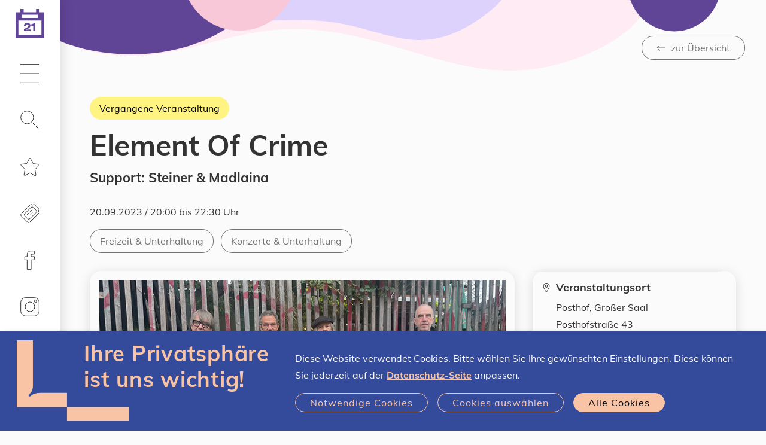

--- FILE ---
content_type: text/html;charset=UTF-8
request_url: https://www.linztermine.at/event/708643
body_size: 15695
content:
<!DOCTYPE html>
<html xmlns="http://www.w3.org/1999/xhtml" lang="de"><head id="j_idt3" prefix="og: http://ogp.me/ns#"><script type="text/javascript" src="/javax.faces.resource/jquery/jquery.js.xhtml;jsessionid=F20B40311CD3E5122F8A371C99F93B1A?ln=primefaces&amp;v=7.0"></script><script type="text/javascript" src="/javax.faces.resource/jquery/jquery-plugins.js.xhtml;jsessionid=F20B40311CD3E5122F8A371C99F93B1A?ln=primefaces&amp;v=7.0"></script><script type="text/javascript" src="/javax.faces.resource/core.js.xhtml;jsessionid=F20B40311CD3E5122F8A371C99F93B1A?ln=primefaces&amp;v=7.0"></script><script type="text/javascript" src="/javax.faces.resource/components.js.xhtml;jsessionid=F20B40311CD3E5122F8A371C99F93B1A?ln=primefaces&amp;v=7.0"></script><script type="text/javascript" src="/javax.faces.resource/jsf.js.xhtml;jsessionid=F20B40311CD3E5122F8A371C99F93B1A?ln=javax.faces"></script><link type="text/css" rel="stylesheet" href="/javax.faces.resource/components.css.xhtml;jsessionid=F20B40311CD3E5122F8A371C99F93B1A?ln=primefaces&amp;v=7.0" /><script type="text/javascript" src="/javax.faces.resource/ol.js.xhtml;jsessionid=F20B40311CD3E5122F8A371C99F93B1A?ln=map&amp;v=1_0"></script><script type="text/javascript" src="/javax.faces.resource/proj4.js.xhtml;jsessionid=F20B40311CD3E5122F8A371C99F93B1A?ln=map&amp;v=1_0"></script><script type="text/javascript" src="/javax.faces.resource/map-global.js.xhtml;jsessionid=F20B40311CD3E5122F8A371C99F93B1A?ln=map&amp;v=1_0"></script><script type="text/javascript">if(window.PrimeFaces){PrimeFaces.settings.locale='de';}</script>
	<meta charset="utf-8" />
	<meta http-equiv="X-UA-Compatible" content="IE=edge" />
	<meta name="viewport" content="width=device-width, initial-scale=1" />
				    <meta property="og:locale" content="de_DE" />
				    <meta property="og:title" content="Linz-Termine – Element Of Crime" />
				    <meta property="og:type" content="website" />
				    <meta property="og:url" content="https://www.linztermine.at/event/708643" />
				    <meta property="og:image" content="https://www.linztermine.at/assets/img/og/og-sujet_kalender.png" />
				    <meta property="og:image:width" content="2000" />
				    <meta property="og:image:height" content="1050" />        
				    <meta property="og:description" content="Support: Steiner &amp; Madlaina" />
				    <meta property="og:site_name" content="Linz-Termine" />
				
				    <meta name="twitter:card" content="summary" />
				    <meta name="twitter:site" content="@StadtLinz" />
				    <meta name="twitter:title" content="Linz-Termine – Element Of Crime" />
				    <meta name="twitter:description" content="Support: Steiner &amp; Madlaina" />
				    <meta name="twitter:image" content="https://www.linztermine.at/assets/img/og/og-sujet_kalender.png" />
				    <meta name="twitter:image:width" content="2000" />
				    <meta name="twitter:image:height" content="1050" />
	
	<title>Element Of Crime | Linz-Termine</title>
	
	<link rel="icon" type="image/png" sizes="16x16" href="/assets/favicons/2022/favicon-16x16.png" />
	<link rel="icon" type="image/png" sizes="32x32" href="/assets/favicons/2022/favicon-32x32.png" />
	<link rel="icon" type="image/png" sizes="48x48" href="/assets/favicons/2022/favicon-48x48.png" />
	<link rel="icon" type="image/png" sizes="96x96" href="/assets/favicons/2022/favicon-96x96.png" />
	<link rel="icon" type="image/png" sizes="144x144" href="/assets/favicons/2022/favicon-144x144.png" />
	<link rel="icon" type="image/png" sizes="180x180" href="/assets/favicons/2022/favicon-180x180.png" />
	<link rel="apple-touch-icon" sizes="180x180" href="/assets/favicons/2022/favicon-180x180.png" />
	
	
    <link rel="stylesheet" href="/css/klaro.css?sid=F20B40311CD3E5122F8A371C99F93B1A" type="text/css" />
	<link rel="stylesheet" href="/css/style.css?sid=F20B40311CD3E5122F8A371C99F93B1A" />
	<link rel="stylesheet" href="/css/additional.css?sid=F20B40311CD3E5122F8A371C99F93B1A" />

	<script src="/load.js"></script>
	<script>
	  	loadjs(['/js/runtime.js', '/js/commons.js', '/js/script.js'], 'script', {
		    async: false
		});		
	</script>
 
	<script src="/js/additional.js"></script>

	<script>
		function setCookie(key, value, expiry) { var expires = new Date(); expires.setTime(expires.getTime() + (expiry * 24 * 60 * 60 * 1000)); document.cookie = key + '=' + value + ';expires=' + expires.toUTCString() + ";path=/";   }
		function getCookie(key) { var keyValue = document.cookie.match('(^|;) ?' + key + '=([^;]*)(;|$)'); return keyValue ? keyValue[2] : null; }
		function eraseCookie(key) { var keyValue = getCookie(key); setCookie(key, keyValue, '-1'); }		
	
		function accept() { 
			setCookie("allow-tracking","true",365); 

			var event = document.createEvent("TextEvent");
			event.initEvent("allow-tracking", false, true); 
			window.dispatchEvent(event);
			
			//window.dispatchEvent(new Event("allow-tracking"));
			
			$("#cookie-hint").slideUp() 
		}
	</script>


	<script type="text/javascript">
			var _paq = window._paq || [];
			_paq.push(["setDomains", []]);
			// Call disableCookies before calling trackPageView 
			_paq.push(['disableCookies']);
			_paq.push(['trackPageView']);
			_paq.push(['setDocumentTitle', document.title]);
			_paq.push(['enableLinkTracking']);
			(function() {
			  var u="https://stats.linz.at/";
			  _paq.push(['setTrackerUrl', u+'matomo.php']);
			  _paq.push(['setSiteId', '23']);
			  var d=document, g=d.createElement('script'), s=d.getElementsByTagName('script')[0];
			  g.type='text/javascript'; g.async=true; g.defer=true; g.src=u+'matomo.js'; s.parentNode.insertBefore(g,s);
			})();
	</script>

				
<script type="application/ld+json">
{
  "@context": "https://schema.org",
  "@type": "Event",
  "name": "Element Of Crime",
  "startDate": "2023-09-20T20:00+02:00",
  "endDate": "2023-09-20T22:30+02:00",
  "image": [
    "https://www.linztermine.at/m/828708"
  ],
  "description": "Support: Steiner \u0026 Madlaina",
  "location": {
    "@type": "Place",
    "name": "Großer Saal",
    "address": {
      "@type": "PostalAddress",
      "streetAddress": "Posthofstraße 43",
      "addressLocality": "Linz",
      "postalCode": "4020",
      "addressCountry": "Austria"
    }
  },
  "eventStatus": {
    "@type": "https://schema.org/EventScheduled"
  }
}
</script>

<script type="application/javascript">
	$(document).ready(function() {
		rewriteHrefs();
		modifyExtLinksInContDescr();
	});
	
	function rewriteHrefs() {
		let refs = document.querySelectorAll("a[data-type='disabled-link']");
		for (l of refs) {
			l.setAttribute("href", l.getAttribute("data-href"));
		}
	}
	
	function modifyExtLinksInContDescr() {
		const links = $(".content-description").find("a");
		for (link of links) {
			let href = link.getAttribute("href");
			if (href.includes("linztermine") === false) {
				link.setAttribute("target", "_blank");
				link.setAttribute("rel", "noopener noreferrer");
			} else {
				link.removeAttribute("target", "_blank");
				link.removeAttribute("rel", "noopener noreferrer");
			}
		}
	}
</script>

<script type="application/javascript">
$(document).ready(function() {
        var scriptSrc = "";

        if (scriptSrc) {
        	var clientParam = "?client=TD-60c8b6ed6222f"; 
        	
            var fullScriptUrl = scriptSrc + clientParam;
            var scriptTag = document.createElement('script');
            scriptTag.src = fullScriptUrl; 
            scriptTag.async = true;
            document.body.appendChild(scriptTag);
        }
	});
</script></head><body xmlns:xlink="http://www.w3.org/1999/xlink">


	<ul class="list-unstyled mb-0">
		<li><a class="skip-link btn btn-primary" href="#main-navigation">Zur Navigation</a></li>
		<li><a class="skip-link btn btn-primary" href="#main-content">Zum Inhalt</a></li>
		<li><a class="skip-link btn btn-primary" href="#search" rel="search">Zur Suche</a></li>
	</ul>
	<header>
		<nav id="main-navigation" class="navbar navbar-light">

			<a href="/index" class="navbar-brand">
				<span class="calender-icon">
					<img src="/assets/img/kalender_icon_leer-01.svg" aria-hidden="true" alt="Linz-Termine Startseite" title="Linz-Termine Startseite" style="height:48px" />
					<span class="sr-only">Heute ist der </span>
					<span class="dateoverlay">21
					</span>
					<span class="sr-only">.01.2026
					</span>
				</span>
			</a>
			
			

			<ul class="navbar-nav">

				<li class="nav-item dropdown"><a href="#" class="nav-link dropdown-toggle" id="uuid-c09216c3-f751-462a-97bd-3c9674434140" role="button" data-toggle="dropdown" aria-haspopup="true" aria-expanded="false">
					<svg role="img" class="icon" aria-hidden="true" focusable="false">
						<use xlink:href="#icon-hamburger"></use>
					</svg>
					<span class="sr-only">Hauptmenü</span></a>

					<div class="dropdown-menu" aria-labelledby="uuid-c09216c3-f751-462a-97bd-3c9674434140">
						<ul class="list-unstyled d-flex flex-column mb-0 h-100">
							<li>
								<strong class="d-block h3"> Wissenswertes </strong>
								<ul class="list-unstyled mb-2">
									<li><a href="/event-highlights.xhtml" class="dropdown-item link-reset">Event-Highlights</a></li>
									<li><a href="/lgbtiq" class="dropdown-item link-reset">LGBTIQ</a></li>
									<li><a href="/veranstalterInnen" class="dropdown-item link-reset">Registrierte Veranstalter*innen</a></li>
									<li><a href="/freikarten" class="dropdown-item link-reset">Freikarten gewinnen</a></li>
									<li><a href="/hilfe" class="dropdown-item link-reset">Hilfe / FAQs</a></li>
								</ul>
							</li>
							<li>
								<strong class="d-block h3"> Eventmanager</strong>
								<ul class="list-unstyled mb-2">
									<li><a href="/registrierung/index" class="dropdown-item link-reset">Veranstalter*in werden / Registrierung</a></li>
									<li><a href="/nutzungsbedingungen" class="dropdown-item link-reset">Nutzungsbedingungen</a></li>
									<li><a href="/at.linztermine.admin/" class="dropdown-item link-reset" target="_blank">Login</a></li>
								</ul>
							</li>
						</ul>
					</div>
				</li>

				<li class="nav-item dropdown">
					<a href="#" class="nav-link dropdown-toggle" id="search" role="button" data-toggle="dropdown" aria-haspopup="true" aria-expanded="false">
						
						<svg role="img" class="icon" aria-hidden="true" focusable="false"><use xlink:href="#icon-search"></use></svg> 
						<span class="sr-only " data-toggle-text="Suche - Filter ist ausgewählt">Suche</span>
					</a>

					<div class="dropdown-menu" aria-labelledby="search">
						<strong class="d-none d-md-block h3"> Eventsuche </strong>
						
						
						<script type="text/javascript">
							var target = [ "suche" ];
							
								target.push("freizeit-unterhaltung");
							
								target.push("kunst-kultur");
							
								target.push("musik");
							
								target.push("sport-bewegung");
							
								target.push("diverses");
							
							
							function changetarget(f) {
								f.action = "/" + target[f.what.selectedIndex];
								return true;
							}
							
						</script>

						<form action="/suche" method="get" onsubmit="changetarget(this)">

							<div class="form-group clearable">

								<input type="search" id="uuid-a0e4ec80-014e-4161-a7f9-c16119807f33" class="form-control form-control-rounded form-control-light" name="query" autocomplete="off" placeholder="Suchbegriff eingeben" aria-label="Suche nach Location, Event, …" />
								
								<i class="clearable__clear">×</i>
								
							</div>
							<script type="text/javascript">
								loadjs.ready('script', function() {
									$(".clearable").each(function() {
										//var $inp = $(this).find("input:text"),
										var $inp = $(this).find("input"),
										    $cle = $(this).find(".clearable__clear");
										if (!!$inp.val()) {
											//if field has text, init clearable
											$cle.toggle(true);
										}
										
										$inp.on("input", function(){
										  $cle.toggle(!!this.value);
										});
										
										$cle.on("touchstart click", function(e) {
										  e.preventDefault();
										  $inp.val("").trigger("input");
										});
									});
								});
								
							</script>

							<div class="form-group">
								<label for="uuid-7a02e0a4-fc4b-4d0d-b110-4d7268ef1fd2">Was</label>
								<select id="uuid-7a02e0a4-fc4b-4d0d-b110-4d7268ef1fd2" class="custom-select custom-select-white form-control-underlined" name="what" data-sync="what">
								
									<option value="" selected="selected">Alle Events</option>
											<option value="Freizeit &amp; Unterhaltung">Freizeit &amp; Unterhaltung</option>
											<option value="Kunst &amp; Kultur">Kunst &amp; Kultur</option>
											<option value="Musik">Musik</option>
											<option value="Sport &amp; Bewegung">Sport &amp; Bewegung</option>
											<option value="Diverses">Diverses</option>
								</select>

							</div>

						    <div class="form-group">
						
							    <label for="uuid-d4ad9d58-1fa6-4eed-9cad-6af4de20be49">Wann</label>
							  
								<select id="uuid-d4ad9d58-1fa6-4eed-9cad-6af4de20be49" class="custom-select custom-select-white form-control-underlined" name="when" data-sync="when" data-toggle-elements="data-toggle-elements">
									
									<option value="">Jederzeit</option>
											<option value="Heute">Heute</option>
											<option value="Morgen">Morgen</option>
											<option value="Diese Woche">Diese Woche</option>
											<option value="Diesen Monat">Diesen Monat</option>
											<option value="Zeitraum" data-elements="daterange-container">Zeitraum</option>
																      
							      							      
							    </select>
							    <script>
							    						    
							    </script>
						  
						    </div>
  
  
							<div class="daterange-container d-none">
				  
							    <div class="form-group">
					  				<label for="uuid-d015be66-7110-4bdb-90be-24fea27946b7">Von</label>
					  				<input type="text" id="uuid-d015be66-7110-4bdb-90be-24fea27946b7" class="form-control form-control-white form-control-underlined" name="from" title="Format: T.M.JJJJ" placeholder="T.M.JJJJ" data-sync="from" autocomplete="off" aria-autocomplete="none" data-datepicker="{&quot;next&quot;:&quot;#uuid-60e41b5e-2acb-40d8-b130-9af9f92266b7&quot;}" />
								</div>
  
							    <div class="form-group">
								    <label for="uuid-60e41b5e-2acb-40d8-b130-9af9f92266b7">Bis</label>
  									<input type="text" id="uuid-60e41b5e-2acb-40d8-b130-9af9f92266b7" class="form-control form-control-white form-control-underlined" name="to" title="Format: T.M.JJJJ" placeholder="T.M.JJJJ" data-sync="to" autocomplete="off" aria-autocomplete="none" data-datepicker="{&quot;previous&quot;:&quot;#uuid-d015be66-7110-4bdb-90be-24fea27946b7&quot;}" />
							    </div>
							    
								<script>
								    loadjs.ready('script', function() {
								      if (!loadjs.isDefined('date')) {
								        loadjs('/js/date.js', 'date', function() {
								          initializeDate();
								        });
								      }
								      $( '#uuid-d4ad9d58-1fa6-4eed-9cad-6af4de20be49' ).change();
								    });
								</script>
							    
							</div>


							<div class="form-group">

								<label for="uuid-c575b027-8ebf-4139-ab1a-f78ad7913e30">Wo</label>
								<select id="uuid-c575b027-8ebf-4139-ab1a-f78ad7913e30" class="custom-select custom-select-white  form-control-underlined" name="where">

									<option value="" selected="selected">Alle Stadtteile</option>
											<option value="Bindermichl-Keferfeld">Bindermichl-Keferfeld</option>
											<option value="Bulgariplatz">Bulgariplatz</option>
											<option value="Dornach-Auhof">Dornach-Auhof</option>
											<option value="Ebelsberg">Ebelsberg</option>
											<option value="Franckviertel">Franckviertel</option>
											<option value="Froschberg">Froschberg</option>
											<option value="Industriegebiet-Hafen">Industriegebiet-Hafen</option>
											<option value="Innere Stadt">Innere Stadt</option>
											<option value="Kaplanhof">Kaplanhof</option>
											<option value="Kleinmünchen-Auwiesen">Kleinmünchen-Auwiesen</option>
											<option value="Neue Heimat">Neue Heimat</option>
											<option value="Pichling">Pichling</option>
											<option value="Pöstlingberg">Pöstlingberg</option>
											<option value="Spallerhof">Spallerhof</option>
											<option value="St. Magdalena">St. Magdalena</option>
											<option value="Urfahr">Urfahr</option>

								</select>

							</div>

							<table>
								
								<tr>
									<td style="padding-right:2em;padding-bottom:1em">
										<div class="form-group">
			
											<div class="custom-control custom-checkbox">
												<input id="uuid-14118dd6-e1e0-4977-8797-74031b701a41" type="checkbox" class="custom-control-input custom-control-input-white" name="cb_free" onchange="document.getElementById('free_hidden').value=this.checked?'true':'false';" />
												<label class="no-text-transform custom-control-label" for="uuid-14118dd6-e1e0-4977-8797-74031b701a41"> Gratis</label>
											</div>
											<input id="free_hidden" type="hidden" name="free" value="false" />
										</div>
									</td>
									
									<td style="padding-right:2em;padding-bottom:1em">
										<div class="form-group">
		
											<div class="custom-control custom-checkbox">
												<input id="uuid-c9c33359-70e4-4518-824a-2538095e5447" type="checkbox" class="custom-control-input custom-control-input-white" name="cb_virtual" onchange="document.getElementById('virtual_hidden').value=this.checked?'true':'false';" />
												<label class="no-text-transform custom-control-label" for="uuid-c9c33359-70e4-4518-824a-2538095e5447"> Virtuell </label>
												<input id="virtual_hidden" type="hidden" name="virtual" value="false" /> 
											</div>
											
										</div>
									</td>
								</tr>
									
								<tr>
									<td style="padding-right:2em;padding-bottom:1em">
										<div class="form-group">
			
											<div class="custom-control custom-checkbox">
												<input id="uuid-c9c33359-70e4-4518-824a-2538095e5436" type="checkbox" class="custom-control-input custom-control-input-white" name="cb_children" onchange="document.getElementById('children_hidden').value=this.checked?'true':'false';" />
												<label class="no-text-transform custom-control-label" for="uuid-c9c33359-70e4-4518-824a-2538095e5436"> Für Kinder geeignet </label>
												<input id="children_hidden" type="hidden" name="children" value="false" /> 
											</div>
			
										</div>
									</td>
									
									<td style="padding-right:2em;padding-bottom:1em">
										<div class="form-group">
			
											<div class="custom-control custom-checkbox">
												<input id="uuid-c9c33359-70e4-4518-824a-2538095e5325" type="checkbox" class="custom-control-input custom-control-input-white" name="cb_lgbtiq" onchange="document.getElementById('lgbtiq_hidden').value=this.checked?'true':'false';" />
												<label class="no-text-transform custom-control-label" for="uuid-c9c33359-70e4-4518-824a-2538095e5325"> LGBTIQ </label>
												<input id="lgbtiq_hidden" type="hidden" name="lgbtiq" value="false" /> 
											</div>
			
										</div>
									</td>
								</tr>
							
							</table>



							<button type="submit" class="btn btn-inverted d-inline-block">
								<svg role="img" class="icon" aria-hidden="true" focusable="false"> 
									<use xlink:href="#icon-search"></use>
								</svg>
								Veranstaltungen finden
							</button>
						</form>
					</div>
				</li>

				<li class="nav-item"><span id="star">
							<a href="/favoriten" class="nav-link" onMouseOver="this.style.textDecoration='none'">
								<svg role="img" class="icon" aria-hidden="true" focusable="false">
									<use xlink:href="#icon-star"></use>
								</svg>
<form id="j_idt41" name="j_idt41" method="post" action="/event/708643;jsessionid=F20B40311CD3E5122F8A371C99F93B1A" enctype="application/x-www-form-urlencoded" style="height:0px;">
<input type="hidden" name="j_idt41" value="j_idt41" />
<span id="favorites-count2" style=""></span><input type="hidden" name="javax.faces.ViewState" id="j_id1:javax.faces.ViewState:0" value="5695161561495962384:-4611565490566456740" autocomplete="off" />
</form>
								<span class="sr-only">Merkliste</span>
							</a></span>
					
				</li>

				<li class="nav-item">
					<a href="/freikarten" class="nav-link"><svg role="img" class="icon" aria-hidden="true" focusable="false"><use xlink:href="#icon-ticket"></use></svg><span class="sr-only">Freikarten</span></a>
				</li>
				
				<li class="nav-item">
					<a href="https://www.facebook.com/linztermine" target="_blank" class="nav-link"><svg role="img" class="icon" aria-hidden="true" focusable="false"><use xlink:href="#icon-facebook"></use></svg><span class="sr-only">Linz-Termine auf Facebook</span></a>
				</li>
				
				<li class="nav-item">
					<a href="https://www.instagram.com/linztermine" target="_blank" class="nav-link"><svg role="img" class="icon" aria-hidden="true" focusable="false"><use xlink:href="#icon-instagram"></use></svg><span class="sr-only">Linz-Termine auf Instagram</span></a>
				</li>

				<li class="nav-item nav-item-xtra">
					<a href="/at.linztermine.admin/" class="nav-link" target="_blank">
						<svg role="img" class="icon" aria-hidden="true" focusable="false"><use xlink:href="#icon-lock"></use></svg>
						<span class="sr-only">Veranstalter Login</span>
					</a>
				</li>
			</ul>
			<div class="nav-item nav-item-xtra w-100">

				<a href="https://www.linz.at/" class="nav-link bg-primary" target="_blank" rel="noopener noreferrer" style="padding-bottom:calc(35px - 0.85em);">
					<span class="icon-left no-break" style="color:#fff">
						<svg role="img" class="" aria-hidden="true" focusable="false" width="70.0px" height="38.58px">
							<use xlink:href="#icon-linz-logo"></use>
						</svg>
					</span>
					
					<span class="sr-only">Stadt Linz - Startseite (neues Fenster)</span></a>
					
			</div>
		</nav>



	</header>
	
	
	<main id="main-content">

					<div class="sujet sujet-overlay sujet-center">
					    <div class="sujet-media">
					      	<img src="/assets/img/sujet-sm-neutral.svg" aria-hidden="true" alt="" />
					    </div>
						<div class="sujet-caption text-right pt-4">
							<div class="container">
								<a href="javascript:window.location = document.referrer + '?index='+new Date().getTime();" class="btn btn-outline-medium">
									<span class="icon-left"> 
										<svg role="img" class="icon" aria-hidden="true" focusable="false"><use xlink:href="#icon-arrow-left"></use></svg>
										zur Übersicht
									</span>
								</a>
							</div>
						</div>
					</div>
					<section>
						<div class="container">
							<div class="col">

							<h1 class="h1">
									<div class="mb-1">
										<div class="badge badge-pastevent badge-btn">Vergangene Veranstaltung</div>
									</div>Element Of Crime
								
							</h1>
							
							<div class="h4">Support: Steiner & Madlaina
							</div>
							<p>
								<span class="sr-only"><strong>Datum:</strong></span>20.09.2023 / 20:00
												bis
												22:30 
											Uhr
										
							</p>


							<div class="link-list word-break align-items-center mb-2">
								<ul class="list-unstyled tag-list">
	
									<li>
										<span class="sr-only"><strong>Kategorie:</strong> </span>
										<a href="/freizeit-unterhaltung.xhtml" class="tag" title="Alle Veranstaltungen der Kategorie Freizeit &amp; Unterhaltung">
											<span class="sr-only">Alle Veranstaltungen der Kategorie </span>
											Freizeit &amp; Unterhaltung
										</a>
									</li>
										<li>
											<span class="sr-only"><strong>Tag:</strong> </span>
											<a href="/freizeit-unterhaltung.xhtml?tag=501" class="tag" title="Alle Veranstaltungen der Kategorie Freizeit &amp; Unterhaltung und Tag Konzerte &amp; Unterhaltung">
												<span class="sr-only">Alle Veranstaltungen mit dem Tag</span>
												Konzerte &amp; Unterhaltung
											</a>
										</li>
								
								<li>
								</li>
								</ul>
							</div>
	
	
	
							<div class="row mb--2 word-wrap">
								<div class="col-lg-8 mb-2">
									<div class="letterbox box rounded mb-2 img-container">
									 	<img src="/m/828708" class="img-fluid-first" />
										 	<span class="event-copyright-tooltip event-copyright-tooltip-toggle" tabindex="0" data-original-title="Foto: Copyright siehe Bild" aria-label="Foto: Copyright siehe Bild">
										 		<span>©</span>
											</span>
									</div>
									
									
									<span class="content-description"><p>Es gibt nichts Vergleichbares, keine andere deutschsprachige Band, die diese eigenartige Mischung aus Folkrock und Blues, Artrock und Kinderlied, Krachorgie und Schmalzmelodie in die Welt brächte, ohne auch - wie es scheint - nur einen Moment darüber nachzudenken, ob das gerade in den Zeitgeist passt oder nicht, ob das für neue oder alte Medien taugt, ob das einer versteht, ob sie das überhaupt selber verstehen, ob das nun traurig oder lustig, hässlich oder schön, Tiefsinn oder Spinnerei ist.<br><br>Eine Band die einen so unverwechselbaren Stil in Sachen Song, Sound und Haltung hat, dass man nur zwei Möglichkeiten hat: Man kann das mögen oder eben auch nicht.<br><br>Im April haben Element of Crime ein neues Album veröffentlicht, es ist das fünfzehnte Studioalbum dieser unverwechselbaren und unverwüstlichen Band. Es hat den ebenso vielversprechenden wie eindeutigen Titel "Morgens um vier" und stößt bei Fans wie auch Medien auf große Liebe.<br><br>Und natürlich gibt es dazu eine Tournee, die Element of Crime auch wieder nach Linz führt. Im Spätsommer. Und es gibt ja wohl auch keine bessere Zeit als die der letzten warmen Tage und der ersten von den Bäumen fallenden Blätter, um sich den melancholisch optimistischen Songs und Sounds einer Band hinzugeben, die seit 35 Jahren auf wahrhaft einzigartige Weise die harten Fakten des Lebens mit dem Gefühl von Hoffnung und Liebe versöhnt.</p>
									</span>
									
								</div>
								
								
								
								<div class="col-lg-4 mb-2">
									<div id="event-sidebar" class="box rounded">
										<div class="row no-gutters">
											<div class="col-sm-6 col-lg-12 p-1 icon-left border-top border-sm-top-0 border-lg-top">
											
												<svg role="img" class="icon" aria-hidden="true" focusable="false"><use xlink:href="#icon-pin"></use></svg>
												
												<div>

													<h2 class="h5 mb-_5">Veranstaltungsort</h2>

													<p>Posthof, Großer Saal<br />Posthofstraße 43<br />4020 Linz
													</p>
													<ul class="list-unstyled">
															<li>
																<a href="#karte" class="icon-left">
																	<svg role="img" class="icon" aria-hidden="true" focusable="false"><use xlink:href="#icon-arrow-right"></use></svg> 
																	Auf Karte anzeigen
																</a>
															</li>
															<li>
																<a href="https://www.posthof.at" class="icon-left" target="_blank" rel="noopener noreferrer">
																	<svg role="img" class="icon" aria-hidden="true" focusable="false"><use xlink:href="#icon-arrow-right-up"></use></svg>
																	Zur Website 
																	<span class="sr-only">(neues Fenster)</span></a>
															</li>
													</ul>
												</div>
											</div>	
											<div class="col-sm-6 col-lg-12 p-1 icon-left border-top">
												<svg role="img" class="icon" aria-hidden="true" focusable="false"><use xlink:href="#icon-ticket"></use></svg>
												<div class="d-block" style="width:100%">
												<div>
													<h2 class="h5 mb-_5">
														Preise &amp; Tickets
													</h2>
												</div>
												<p>GS: € 52,20/60/65
												</p>
												<a href="https://ticket.posthof.at/eventim.webshop/webticket/shop?event=4654" class="btn btn-primary text-left" target="_blank" rel="noopener noreferrer">
													<span class="icon-left">
													<svg role="img" class="icon" aria-hidden="true" focusable="false"><use xlink:href="#icon-arrow-right-up"></use></svg>
													 Zu den Details
													<span class="sr-only">(neues Fenster)</span>
													</span>
												</a>
												</div>
											</div>
											
											
											<div class="col-sm-6 col-lg-12">
												<div class="p-1 border-top">


													<h2 class="h5 mb-1">Veranstaltung teilen</h2>

													<div class="link-list word-break">
														<a href="https://www.facebook.com/sharer/sharer.php?u=https%3A%2F%2Fwww.linztermine.at%2Fevent%2F708643" class="icon-circle bg-light" target="_blank" rel="noopener noreferrer" onclick="_paq.push(['trackEvent', 'Social-Media-Share', 'Facebook']);">
															<svg role="img" class="icon icon-md" aria-hidden="true" focusable="false"><use xlink:href="#icon-facebook-filled"></use></svg>
															<span class="sr-only">Via Facebook teilen (neues Fenster)</span>
														</a>											 
														<a href="https://web.whatsapp.com/send?text=Schau+dir+diese+Veranstaltung+an%3A+https%3A%2F%2Fwww.linztermine.at%2Fevent%2F708643" class="icon-circle bg-light" target="_blank" rel="noopener noreferrer" onclick="_paq.push(['trackEvent', 'Social-Media-Share', 'WhatsApp']);"> 
															<svg role="img" class="icon icon-md" aria-hidden="true" focusable="false">
																<use xlink:href="#icon-whatsapp-filled"></use></svg><span class="sr-only">Via Whatsapp teilen (neues Fenster)</span></a>

														
														<a href="mailto:?subject=Bei Linz-Termine entdeckt: Element%20Of%20Crime&amp;body=Hallo,%0d%0a%0d%0aich habe folgende Veranstaltung auf https://www.linztermine.at gefunden: https://www.linztermine.at/event/708643%0d%0a%0d%0aLass uns gemeinsam hingehen!" class="icon-circle bg-light" target="_blank" rel="noopener noreferrer" onclick="_paq.push(['trackEvent', 'Social-Media-Share', 'E-Mail']);">
															<svg role="img" class="icon icon-md" aria-hidden="true" focusable="false">
																<use xlink:href="#icon-email-filled"></use></svg><span class="sr-only">Via E-Mail teilen (neues Fenster)</span></a>

													</div>
												</div>
												<div class="p-1 border-top d-block">
													<div class="word-break" style="width:100%">

														<a href="#" rel="nofollow" class="btn btn-primary" data-type="disabled-link" data-href="/ics?tid=123949257">
															<span class="icon-left">
																<svg role="img" class="icon" aria-hidden="true" focusable="false"><use xlink:href="#icon-calendar"></use></svg> Zu Kalender hinzufügen
															</span>
														</a> 
														

													</div> 
												</div>
											</div>
											<div class="col-sm-6 col-lg-12">
												<div class="p-1 border-top">

													<h2 class="h5 mb-_5">Veranstalter*in</h2>

													<p>Posthof - Zeitkultur am Hafen</p>
													<div>
														<a href="tel:+43 732 770548 0" class="icon-left link-phone" target="_blank" rel="noopener noreferrer">
															+43 732 770548 0 
														</a>
													</div>
													<div>
														<a href="mailto:office@posthof.at" class="icon-left" target="_blank" rel="noopener noreferrer">
															<svg role="img" class="icon" aria-hidden="true" focusable="false"><use xlink:href="#icon-email-filled"></use></svg>
															office@posthof.at 
														</a>
													</div>
													
													<ul class="list-unstyled">
														<li>
															<a href="https://www.posthof.at" class="icon-left" target="_blank" rel="noopener noreferrer">
																<svg role="img" class="icon" aria-hidden="true" focusable="false"><use xlink:href="#icon-arrow-right-up"></use></svg>
																Zur Website <span class="sr-only">(neues Fenster)</span>
															</a>
														</li>
														<li>
															<a href="/suche?va=35&amp;displayAusstellungen=true" class="icon-left">
																<svg role="img" class="icon" aria-hidden="true" focusable="false"><use xlink:href="#icon-arrow-right"></use></svg>
																Alle Events anzeigen
															</a>
														</li>
													</ul>

												</div>
												
												<div class="p-1 border-top">
													<h2 class="h5 mb-_5">Disclaimer</h2>
													Für die Aktualität der Angaben ist der*die Veranstalter*in selbst verantwortlich.
													<br />
													<a href="/disclaimer.xhtml" class="icon-left">
														<svg role="img" class="icon" aria-hidden="true" focusable="false"><use xlink:href="#icon-arrow-right"></use></svg>
														Weitere Infos
													</a>
												</div>
												<div class="p-1 border-top">

													<h2 class="h5 mb-_5">Links</h2>

													<div class="link-list word-break link-list-xl-blocked">

															<a href="https://www.posthof.at/event/element-of-crime" class="icon-left" target="_blank" rel="noopener noreferrer">
																<svg role="img" class="icon" aria-hidden="true" focusable="false"><use xlink:href="#icon-arrow-right-up"></use></svg>Link zur Veranstaltung 
																<span class="sr-only">(neues Fenster)</span></a>

													</div>
												</div>
											</div>
										</div>
									</div>
								</div>
							</div>
						</div>
					</div>

					</section>
					<a href="#more" class="sr-only">Karte überspringen</a>


					<div id="karte" class="map sujet sujet-overlay-lg sujet-h-right sujet-v-center">
						<div class="sujet-media"><script type="text/javascript">
								var MAPS = {};
							</script>
											
							<div id="locationmap" style="height:50vh;position: relative; overflow: hidden;">
								<span style="z-index: 1000;background-color:rgba(255,255,255,0.4);padding:2px;display:inline-block;position:absolute;bottom:0.5em;right:0.5em;">
									Datenquelle: <a href="https://www.basemap.at" target="_blank">basemap.at</a>
								</span>
							</div>
							<div id="locationmap-popup">
								<img src="/assets/img/marker.png" style="display: none;" class="pinimage" />
							</div><script type="text/javascript">
								var locmap = new OpenLayersMap("locationmap");
							</script><script type="text/javascript">
								var x = '72608';
								var y = '353072';
								locmap.setMarkerXY(x, y);
							</script>
	
						</div>
						<div id="mapoverlay" class="sujet-caption">
							<div class="box rounded bg-white p-1">

								<h2 class="h3">Dein Weg zum Veranstaltungsort</h2>

								<p>Posthof, Großer Saal<br />Posthofstraße 43<br />4020 Linz</p>
								
								<h3 class="h6 mb-1">Anreise planen mit Google Maps:</h3>
								
								<div class="row mb--1">
									<div class="col-sm-6 mb-1"><a href="https://www.google.com/maps/dir/?api=1&amp;destination=48.31173%2C14.31142&amp;travelmode=walking" target="_blank" class="icon-left link-hover link-undecorated">
										<span class="icon-circle bg-light"> <svg role="img" class="icon" aria-hidden="true" focusable="false">
													<use xlink:href="#icon-walking"></use></svg>
										</span> Zu Fuß
									</a>

									</div>
									<div class="col-sm-6 mb-1"><a href="https://www.google.com/maps/dir/?api=1&amp;destination=48.31173%2C14.31142&amp;travelmode=driving" target="_blank" class="icon-left link-hover link-undecorated">
											<span class="icon-circle bg-light"> <svg role="img" class="icon" aria-hidden="true" focusable="false">
													<use xlink:href="#icon-car"></use></svg>
										</span> Mit dem Auto
									</a>

									</div>
									<div class="col-sm-6 mb-1"><a href="https://www.google.com/maps/dir/?api=1&amp;destination=48.31173%2C14.31142&amp;travelmode=transit" target="_blank" class="icon-left link-hover link-undecorated">
											<span class="icon-circle bg-light"> <svg role="img" class="icon" aria-hidden="true" focusable="false">
													<use xlink:href="#icon-train"></use></svg>
										</span> Mit Öffis
										</a>

									</div>
									<div class="col-sm-6 mb-1"><a href="https://www.google.com/maps/dir/?api=1&amp;destination=48.31173%2C14.31142&amp;travelmode=bicycling" target="_blank" class="icon-left link-hover link-undecorated">
											<span class="icon-circle bg-light"> <svg role="img" class="icon" aria-hidden="true" focusable="false">
													<use xlink:href="#icon-bicycle"></use></svg>
										</span> Mit dem Fahrrad
										</a>

									</div>
								</div>
							</div>
						</div>
					</div>



					<section id="more" class="">
						<div class="container">

							<h2 class="h2 text-center">Diese Events könnten dir auch gefallen</h2>
<form id="j_idt305" name="j_idt305" method="post" action="/event/708643;jsessionid=F20B40311CD3E5122F8A371C99F93B1A" enctype="application/x-www-form-urlencoded">
<input type="hidden" name="j_idt305" value="j_idt305" />
<div id="j_idt305:also:resultList" class="ui-datalist ui-widget event-teaser-list"><div id="j_idt305:also:resultList_content" class="ui-datalist-content ui-widget-content"><div class="ui-datalist-empty-message"></div></div></div><script id="j_idt305:also:resultList_s" type="text/javascript">$(function(){PrimeFaces.cw("DataList","widget_j_idt305_also_resultList",{id:"j_idt305:also:resultList"});});</script><input type="hidden" name="javax.faces.ViewState" id="j_id1:javax.faces.ViewState:1" value="5695161561495962384:-4611565490566456740" autocomplete="off" />
</form>

						</div>
					</section>
		<span class="skip"></span>
	</main>
	


	<footer>
		
		<div class="bg-lighter py-2">
			<div class="contraint-width">		
			<div class="container">
				<div class="row">

					<div class="col-md-6 col-lg-3 py-1">

						<h2 class="h5">Kontakt</h2>
						<div class="link-list word-break">
							<a href="mailto:info@linztermine.at" class="icon-left">
								<svg role="img" class="icon" aria-hidden="true" focusable="false"><use xlink:href="#icon-email-filled"></use></svg>
								Allgemeine Anfragen
							</a><br />
							<a href="mailto:eventmanager@linztermine.at" class="icon-left">
								<svg role="img" class="icon" aria-hidden="true" focusable="false"><use xlink:href="#icon-email-filled"></use></svg>
								Kontakt für Veranstalter*innen
							</a><br />
							<a href="https://www.instagram.com/linztermine" class="icon-left" target="_blank">
								<svg role="img" class="icon" aria-hidden="true" focusable="false"><use xlink:href="#icon-instagram-filled"></use></svg>
								Linz-Termine auf Instagram
							</a>
							<a href="https://www.facebook.com/linztermine" class="link-facebook" target="_blank">Linz-Termine auf Facebook</a><br />
						</div>
					</div>

					<div class="col-md-6 col-lg-3 py-1">

						<h2 class="h5">Wissenswertes</h2>
						<div class="link-list link-list-xl-blocked">
							<a href="/event-highlights" class="icon-left">
								<svg role="img" class="icon" aria-hidden="true" focusable="false"><use xlink:href="#icon-arrow-right"></use></svg>
								Event-Highlights
							</a><br />
 							<a href="/veranstalterInnen" class="icon-left">
 								<svg role="img" class="icon" aria-hidden="true" focusable="false"><use xlink:href="#icon-arrow-right"></use></svg>
 								Registrierte Veranstalter*innen
 							</a><br />
							<a href="/hilfe" class="icon-left">
								<svg role="img" class="icon" aria-hidden="true" focusable="false"><use xlink:href="#icon-arrow-right"></use></svg>
								Hilfe / FAQs
							</a>
						</div>
					</div>

					<div class="col-md-6 col-lg-3 py-1">
						<h2 class="h5">Freikarten gewinnen</h2>
						<div class="link-list-blocked">
							Nutze deine Chance und gewinne Tickets für viele Event-Highlights in Linz. <br />
							<a href="/freikarten" class="btn btn-primary" style="margin-top: 1rem;"> Jetzt mitmachen!</a>
						</div>
					</div>

					<div class="col-md-6 col-lg-3 py-1">
						<h2 class="h5">Eventmanager</h2>
						<div class="link-list">
							<a href="/at.linztermine.admin/" class="icon-left">
								<svg role="img" class="icon" aria-hidden="true" focusable="false"><use xlink:href="#icon-arrow-right"></use></svg>
								Login für bestehende Veranstalter*innen
							</a><br />
							<a href="/registrierung/index" class="icon-left">
								<svg role="img" class="icon" aria-hidden="true" focusable="false"><use xlink:href="#icon-arrow-right"></use></svg>
								Noch nicht registriert? Werden Sie eine*r von 1610 Veranstalter*innen! 
							</a>
							
						</div>
					</div>
				</div>
			</div>
			</div>
		</div>
		
		<div class="bg-light text-center text-md-right">
			<div class="contraint-width">
				<ul class="link-list footer-menu">
					<li><a href="/hilfe" class="">Hilfe</a></li>
					<li> | <a href="/impressum" class="">Impressum</a></li>
					<li> | <a href="/kontakt" class="">Kontakt</a></li>
					<li> | <a href="/datenschutz" class="">Datenschutz</a></li>
				</ul>
			</div>
		</div>
		
		
		<div class="d-block d-md-none text-center no-print" style="padding:2em">
			<a href="https://www.linz.at/" target="_blank" rel="noopener noreferrer">
				<span class="icon-left no-break" style="justify-content: center;width:50%;color:#000">
					<svg role="img" class="" aria-hidden="true" focusable="false" width="350" height="180">
						<use xlink:href="#icon-linz-logo"></use>
					</svg>
				</span>
				<span class="sr-only">Stadt Linz - Startseite (neues Fenster)</span>
			</a>
		</div><svg xmlns="http://www.w3.org/2000/svg" style="display: none;" aria-hidden="true" focusable="false" data-icons="data-icons">
			<symbol id="icon-hamburger" viewBox="0 0 24 24"><path fill="none" stroke="currentColor" d="M0 .5h24M0 12h24M0 23.5h24"></path></symbol>
			<symbol id="icon-search" viewBox="0 0 24 24"><g fill="none" stroke="currentColor"><circle cx="8.5" cy="8.5" r="8"></circle><path d="M14.156 14.156L23.5 23.5"></path></g></symbol>
			<symbol id="icon-star" viewBox="0 0 24 24"><path fill="inherit" stroke="currentColor" d="M11.3 1.5c.2-.4.7-.5 1.1-.3.2.1.3.2.4.4l3.1 6.3 6.9 1c.5.1.8.5.7.9 0 .2-.1.4-.2.5l-5 4.9 1.2 6.9c.1.5-.2.9-.7 1-.2 0-.4 0-.5-.1L12 19.6l-6.2 3.2c-.4.2-.9.1-1.1-.4-.1-.2-.1-.3-.1-.5L5.8 15l-5-4.9c-.3-.3-.3-.9 0-1.2.1 0 .2-.1.4-.1l6.9-1 3.2-6.3z"></path></symbol>
			<symbol id="icon-ticket" viewBox="0 0 24 24"><g fill="none" stroke="currentColor"><path d="M14.739 7.14l-6.364 6.364m6.717-2.476l-2.828 2.828"></path><rect x="8.118" y="3.882" width="9" height="15" rx="2" ry="2" transform="rotate(45 12.619 11.382)"></rect><path d="M23.4 10.6a3 3 0 010-3.593.5.5 0 00-.047-.653L17.646.647A.5.5 0 0016.993.6 3 3 0 0113.4.6a.5.5 0 00-.653.047L.5 12.893a1 1 0 010 1.415L9.692 23.5a1 1 0 011.415 0l12.246-12.247a.5.5 0 00.047-.653z"></path></g></symbol>
			<symbol id="icon-lock" viewBox="0 0 24 24"><g fill="none" stroke="currentColor"><path d="M20.5 11.5a2 2 0 00-2-2h-13a2 2 0 00-2 2v10a2 2 0 002 2h13a2 2 0 002-2zM6.5 6a5.5 5.5 0 0111 0v3.5h-11z"></path><circle cx="12" cy="16.5" r="1.25"></circle></g></symbol>
			<symbol id="icon-ticket-free" viewBox="0 0 24 24"><g stroke="currentColor" fill="none"><path d="M10.38 12.264l-4.113 4.114m4.342-1.601L8.78 16.605m3.015-5.671l1.286 1.286a2 2 0 010 2.828l-4.028 4.029a2 2 0 01-2.829 0L4.938 17.79a2 2 0 010-2.828l4.029-4.029a2 2 0 012.828 0z"></path><path d="M15.98 14.5a1.94 1.94 0 010-2.323.323.323 0 00-.03-.422l-3.69-3.69a.323.323 0 00-.422-.03 1.94 1.94 0 01-2.323 0 .323.323 0 00-.422.03l-7.917 7.918a.646.646 0 010 .914l5.942 5.943a.646.646 0 01.915 0l7.917-7.918a.323.323 0 00.03-.422z"></path><path d="M1.848 12.92l-.703-.746a.524.524 0 010-.719l1.887-1.992-.63-2.669a.524.524 0 01.362-.622l2.629-.784.783-2.629a.524.524 0 01.612-.363l2.668.634 1.992-1.887a.524.524 0 01.72 0l1.991 1.887 2.67-.63a.524.524 0 01.622.361l.783 2.63 2.63.783a.523.523 0 01.36.629L20.6 9.46l1.887 1.992c.19.202.19.517 0 .72l-1.887 1.99.635 2.669a.524.524 0 01-.361.624l-2.63.783-.782 2.629a.524.524 0 01-.624.36l-2.668-.63-1.992 1.887a.524.524 0 01-.72 0l-.378-.357"></path></g></symbol>
			<symbol id="icon-arrow-right" viewBox="0 0 24 24"><path fill="none" stroke="currentColor" d="M1.5 12h21m-7-7l7 7-7 7"></path></symbol>
			<symbol id="icon-pin" viewBox="0 0 24 24"><g fill="none" stroke="currentColor"><path d="M12 .71a7.5 7.5 0 017.5 7.5c0 3.547-5.5 12.381-7.079 14.85a.5.5 0 01-.842 0C10 20.592 4.5 11.757 4.5 8.21A7.5 7.5 0 0112 .71z"></path><circle cx="12" cy="8.21" r="3"></circle></g></symbol>
			<symbol id="icon-arrow-left" viewBox="0 0 24 24"><path fill="none" stroke="currentColor" d="M1.5 12h21m-14-7l-7 7 7 7"></path></symbol>
			<symbol id="icon-arrow-right-up" viewBox="0 0 24 24"><path fill="none" stroke="currentColor" d="M5 19L19 5M8 5h11v11"></path></symbol>
			<symbol id="icon-clock" viewBox="0 0 24 24"><g fill="none" stroke="currentColor"><circle cx="11.999" cy="12.001" r="11.5"></circle><path d="M12 6.501v5.5l6 5.5"></path></g></symbol>
			<symbol id="icon-facebook-filled" viewBox="0 0 24 24"><path fill="currentColor" d="M17.768 7.5H13.5V5.6a.972.972 0 011.012-1.1c.418 0 2.988.01 2.988.01V.5h-4.329C9.244.5 8.5 3.474 8.5 5.355V7.5h-3v4h3v12h5v-12h3.851z"></path></symbol>
			<symbol id="icon-twitter-filled" viewBox="0 0 24 24"><path fill="currentColor" d="M23 6.628l-2-.5 1-2-2.464.7A4.48 4.48 0 0012 8.128v1c-3.539.73-6.634-1.2-9.5-4.5q-.75 4 1.5 6l-3-.5c.405 2.069 1.362 3.7 4 4l-2.5 1c1 2 2.566 2.31 5 2.5a10.748 10.748 0 01-6.5 2c12.755 5.669 20-2.664 20-10V8.3z"></path></symbol>
			<symbol id="icon-instagram-filled" viewBox="0 0 24 24"><g fill="currentColor" stroke="white"><rect x="-1" y="0" width="25.5" height="25.5" rx="6" ry="6"></rect><circle cx="12" cy="13" r="6"></circle><circle cx="19.5" cy="5" r="1.5"></circle></g></symbol>
			<symbol id="icon-whatsapp-filled" viewBox="0 0 24 24"><path fill="currentColor" d="M11.999.68C5.658.68.499 5.797.499 12.089c0 2.497.814 4.81 2.191 6.69l-1.437 4.238 4.419-1.404A11.496 11.496 0 0012 23.5c6.34 0 11.499-5.118 11.499-11.41 0-6.291-5.158-11.41-11.5-11.41zm4.448 17.698c-.615.056-.615.5-4.023-.831-3.408-1.332-5.56-4.801-5.728-5.022C5.124 10.449 4.711 8.25 6.5 6.309c.567-.613 1.976-.588 2.292.168.279.665.95 2.303 1.034 2.469.084.167.141.361.028.582-.134.267-.273.58-.838 1.138-.168.166-.343.346-.146.678.195.334.867 1.422 1.864 2.305 1.281 1.133 2.361 1.484 2.696 1.65s.531.139.727-.084.839-.971 1.062-1.304c.224-.333.447-.277.755-.166.307.11 1.955.915 2.291 1.082.335.165.559.25.643.388.502.84-.694 3.004-2.461 3.163z"></path></symbol>
			<symbol id="icon-email-filled" viewBox="0 0 24 24"><path fill="currentColor" d="M22 4.5H2C1.2 4.5.5 5.2.5 6v12c0 .8.7 1.5 1.5 1.5h20c.8 0 1.5-.7 1.5-1.5V6c0-.8-.7-1.5-1.5-1.5zM12 14.6L3.2 8.9l.5-.8 8.2 5.3 8.2-5.3.5.8-8.6 5.7z"></path></symbol>
			<symbol id="icon-calendar" viewBox="0 0 24 24"><g fill="none" stroke="currentColor"><rect x=".5" y="2.501" width="23" height="21" rx="1" ry="1"></rect><path d="M5.5.501v5m13-5v5m-18 2h23m-11.5 0v16m-6-16v16m12-16v16m-17.5-8h23m-23-4h23m-23 8h23"></path></g></symbol>
			<symbol id="icon-print" viewBox="0 0 24 24"><g fill="none" stroke="currentColor"><path d="M7.5 19.499h9m-9-3h9m-11 .001h-3a2.006 2.006 0 01-2-2v-6a2.006 2.006 0 012-2h19a2.006 2.006 0 012 2v6a2.006 2.006 0 01-2 2h-3m-13-12v-4h9.586a1 1 0 01.707.293l2.414 2.414a1 1 0 01.293.707V4.5"></path><path d="M18.5 22.5a1 1 0 01-1 1h-11a1 1 0 01-1-1v-9h13z"></path><circle cx="3.5" cy="9.499" r="1"></circle><path d="M14.5.499v4h4"></path></g></symbol>
			<symbol id="icon-walking" viewBox="0 0 24 24"><g fill="none" stroke="currentColor"><path d="M.9 23.5h22.2M8.3 9.7l-.3.2c-.4.3-.7.8-.7 1.3v1.3c0 .9-.8 1.6-1.6 1.4-.8 0-1.4-.7-1.4-1.4v-1.3c0-1.6.8-3 2.1-3.9l1.4-.9c1.3-.8 3-.7 4.1.2l4.4 3.7c.7.6.7 1.6.2 2.1-.6.7-1.4.7-2.1.2l-3.2-2.4v3.1c0 1.1.3 2.1.9 3l2.9 4.4c.4.7.3 1.6-.2 2.1-.7.6-1.6.4-2.1-.2l-.1-.1-2.3-3.6-2.2 3.6c-.4.7-1.4.9-2.1.4-.1 0-.1-.1-.2-.1-.6-.6-.7-1.4-.2-2.1l1.2-2c.9-1.1 1.3-2.3 1.6-3.7"></path><circle cx="9.8" cy="2.5" r="2"></circle></g></symbol>
			<symbol id="icon-car" viewBox="0 0 24 24"><g fill="none" stroke="currentColor"><path d="M2.3 15.7l-1.8-.4v-3.7L3 6.9h10.9l3.8 3.5 4.9 1.3.9 3.4-2.6.6"></path><circle cx="4.6" cy="15.1" r="1.9"></circle><circle cx="19" cy="15.1" r="1.9"></circle><path d="M6.7 15.7h10.4"></path></g></symbol>
			<symbol id="icon-train" viewBox="0 0 24 24"><g fill="none" stroke="currentColor"><path d="M19.5 19.5c0 .6-.4 1-1 1h-13c-.6 0-1-.4-1-1v-7l.5-6c0-1.1.9-2 2-2h10c1.1 0 2 .9 2 2l.5 6v7z"></path><path d="M19.5 12.1c-3.3 1-5.8 1.6-7.5 1.6s-4.2-.5-7.5-1.6M11 4.5v-4m2 4v-4M7.5.5h9M5 6.5h14"></path><circle cx="8.5" cy="17" r="1.5"></circle><circle cx="15.5" cy="17" r="1.5"></circle><path d="M6.5 20.5l-5 3m16-3l5 3"></path></g></symbol>
			<symbol id="icon-bicycle" viewBox="0 0 24 24"><g fill="none" stroke="currentColor"><circle cx="4.5" cy="15" r="4"></circle><circle cx="19.5" cy="15" r="4"></circle><path d="M11 15.001l5.684-7.646L9 10l-4.5 5H11L7.75 7"></path><path d="M19.5 15l-3.307-8.977a.5.5 0 01.348-.658L18 5M6.5 7h3"></path></g></symbol>
			<symbol id="icon-arrow-single-left" viewBox="0 0 24 24"><path fill="none" stroke="currentColor" d="M18.4.5L5.825 11.626a.5.5 0 000 .748L18.4 23.5"></path></symbol>
			<symbol id="icon-arrow-single-right" viewBox="0 0 24 24"><path fill="none" stroke="currentColor" d="M5.651 23.5l12.576-11.126a.5.5 0 000-.748L5.651.5"></path></symbol>
			<symbol id="icon-arrow-double-left" viewBox="0 0 24 24"><path d="M23.4 23.5L12.6 12.707a1 1 0 010-1.414L23.4.5m-11.5 23L1.1 12.707a1 1 0 010-1.414L11.9.5" fill="none" stroke="currentColor"></path></symbol>
			<symbol id="icon-arrow-double-right" viewBox="0 0 24 24"><path d="M.8.5l10.792 10.793a1 1 0 010 1.414L.8 23.5M12.3.5l10.792 10.793a1 1 0 010 1.414L12.3 23.5" fill="none" stroke="currentColor"></path></symbol>
			<symbol id="icon-facebook" viewBox="0 0 24 24"><path fill="none" stroke="currentColor" d="M17.768 7.5H13.5V5.6a.972.972 0 011.012-1.1c.418 0 2.988.01 2.988.01V.5h-4.329C9.244.5 8.5 3.474 8.5 5.355V7.5h-3v4h3v12h5v-12h3.851z"></path></symbol>
			<symbol id="icon-facebook-2" viewBox="0 0 50 50"><path fill="none" stroke="currentColor" d="M40,0H10C4.486,0,0,4.486,0,10v30c0,5.514,4.486,10,10,10h30c5.514,0,10-4.486,10-10V10C50,4.486,45.514,0,40,0z M39,17h-3 c-2.145,0-3,0.504-3,2v3h6l-1,6h-5v20h-7V28h-3v-6h3v-3c0-4.677,1.581-8,7-8c2.902,0,6,1,6,1V17z"></path></symbol>
			<symbol id="icon-twitter" viewBox="0 0 24 24"><path fill="none" stroke="currentColor" d="M23 6.628l-2-.5 1-2-2.464.7A4.48 4.48 0 0012 8.128v1c-3.539.73-6.634-1.2-9.5-4.5q-.75 4 1.5 6l-3-.5c.405 2.069 1.362 3.7 4 4l-2.5 1c1 2 2.566 2.31 5 2.5a10.748 10.748 0 01-6.5 2c12.755 5.669 20-2.664 20-10V8.3z"></path></symbol>
			<symbol id="icon-instagram" viewBox="0 0 24 24"><g fill="none" stroke="currentColor"><rect x=".5" y=".5" width="23" height="23" rx="6" ry="6"></rect><circle cx="12" cy="12" r="6"></circle><circle cx="19" cy="5" r="1.5"></circle></g></symbol>
			<symbol id="icon-youtube" viewBox="0 0 24 24"><path fill="none" stroke="currentColor" d="M23.5 6.939A3.438 3.438 0 0020.062 3.5H3.937A3.438 3.438 0 00.5 6.939v9.121a3.438 3.438 0 003.437 3.44h16.125a3.438 3.438 0 003.438-3.44zm-14 8.5v-8.66l6.769 4.331z"></path></symbol>
			
			<symbol id="icon-schwein" viewBox="0 0 15 15"><style type="text/css">.st1{fill:#9D9D9C;}</style><path class="st1" d="M14.8,6.8c-0.3,0-0.7,0-1-0.1h0.1c0.3-0.2,0.5-0.6,0.5-0.9l0,0c0.1-0.5-0.3-0.9-0.8-0.9s-0.9,0.3-0.9,0.8 c0,0.1,0,0.1,0,0.2c0,0.3,0,0.5,0.1,0.8l0,0c-0.1,0-0.4-0.1-0.6-0.1l0,0C11.1,4.3,9,3,6.7,3.1c-0.5,0-1,0.1-1.5,0.2l0,0 C4.6,2.5,3.6,2.1,2.6,2.1c-0.1,0-0.2,0.1-0.2,0.2c0,0,0,0.1,0,0.1c0.4,0.5,0.6,1.1,0.7,1.7l0,0c-0.8,0.5-1.4,1.2-1.8,2l0,0L0.6,6.3 C0.2,6.3,0,6.6,0,6.9v1.6c0,0.3,0.2,0.6,0.5,0.6l0.7,0.1l0,0c0.3,0.6,0.7,1.2,1.2,1.6l0,0l0.2,1.9c0,0.1,0.1,0.2,0.2,0.2h2 c0.1,0,0.2-0.1,0.2-0.2l0.1-0.6l0,0c0.5,0.1,1,0.2,1.4,0.1c0.5,0,1-0.1,1.5-0.2l0,0l0.1,0.6c0,0.1,0.1,0.2,0.2,0.2h2 c0.1,0,0.2-0.1,0.2-0.2l0.2-1.9l0,0c1-0.8,1.5-1.9,1.6-3.1c0-0.3,0-0.6-0.1-0.8l0,0c0.3,0.1,0.6,0.1,0.9,0.1l0,0 c0.5,0.2,1.1,0.4,1.6,0.3c0.1,0,0.2-0.1,0.2-0.2c0,0,0-0.1,0-0.1C15,6.9,14.9,6.8,14.8,6.8z M10.3,10.2l-0.2,0.2 c0,0-0.1,0.1-0.1,0.1l-0.1,1.4c0,0.1-0.1,0.2-0.2,0.2H9.2C9.1,12,9,11.9,9,11.8l-0.1-0.5c0-0.1-0.1-0.2-0.2-0.2c0,0,0,0,0,0L8,11.3 c-0.4,0.1-0.9,0.1-1.3,0.1c-0.4,0-0.9,0-1.3-0.1l-0.7-0.1c-0.1,0-0.2,0.1-0.3,0.2v0.5c0,0.1-0.1,0.2-0.2,0.2H3.7 c-0.1,0-0.2-0.1-0.2-0.2l-0.1-1.3c0-0.1,0-0.1-0.1-0.1l-0.2-0.2c-0.4-0.3-0.8-0.8-1-1.3L1.9,8.6c0-0.1-0.1-0.1-0.2-0.1L1,8.3 c-0.1,0-0.2-0.1-0.2-0.2V7.3c0-0.1,0.1-0.2,0.2-0.2l0.7-0.1c0.1,0,0.1-0.1,0.2-0.1L2,6.5c0.3-0.7,0.8-1.3,1.5-1.7l0.3-0.2 C3.9,4.7,4,4.6,4,4.5V4.2c0-0.3,0-0.6-0.1-0.9l0,0c0.2,0.1,0.4,0.3,0.6,0.5l0.2,0.3C4.8,4.2,4.9,4.3,5,4.2l0.4-0.1 C5.8,4,6.2,4,6.7,4c2.7,0,4.8,1.7,4.8,3.7C11.5,8.7,11,9.6,10.3,10.2z M13.6,6.3c-0.1,0.1-0.2,0.1-0.3,0.1l0,0 C13.1,6.3,13,6,13.1,5.8c0-0.2,0.2-0.4,0.4-0.4c0,0,0,0,0,0c0.2,0,0.4,0.2,0.4,0.4c0,0,0,0,0,0C13.9,6,13.8,6.2,13.6,6.3z"></path><circle class="st1" cx="4.1" cy="6.3" r="0.5"></circle><path class="st1" d="M8.2,4.8C8,4.8,7.8,4.7,7.6,4.6c-0.7-0.1-1.3-0.1-2,0c-0.2,0-0.4,0.3-0.4,0.5c0,0,0,0,0,0l0,0 c0,0.2,0.3,0.4,0.5,0.3c0.6-0.1,1.1-0.1,1.7,0c0.2,0,0.4,0.1,0.6,0.1c0.2,0.1,0.4-0.1,0.5-0.3l0,0C8.6,5.1,8.5,4.8,8.2,4.8 C8.3,4.8,8.2,4.8,8.2,4.8z"></path></symbol>
			<symbol id="icon-kinder" viewBox="0 0 16 15"><defs><style>.cls-1{fill:#1d1d1b;}</style></defs><path class="cls-1" d="M14.08,10.24a6.17,6.17,0,0,0,.18-1.44V8.1a6.17,6.17,0,0,0-.07-.74,1.45,1.45,0,0,1-.11,2.88M13.66,8.8a5.74,5.74,0,0,1-.18,1.38l-.09.28-.09.29a5.5,5.5,0,0,1-10.36,0l-.09-.29-.09-.28A5.74,5.74,0,0,1,2.57,8.8V8.1a5.87,5.87,0,0,1,.08-.72c0-.1,0-.2,0-.3s0-.19.06-.29A5.56,5.56,0,0,1,7.53,2.56v.36a.32.32,0,0,0,.27.32.3.3,0,0,0,.33-.3V2.51A5.55,5.55,0,0,1,13.5,6.79l.06.29c0,.1,0,.2,0,.3a5.85,5.85,0,0,1,.07.72ZM.84,8.79A1.46,1.46,0,0,1,2.05,7.36,6.2,6.2,0,0,0,2,8.1v.7a6.17,6.17,0,0,0,.19,1.44A1.46,1.46,0,0,1,.84,8.79m13.26-2a6.16,6.16,0,0,0-6-4.84V1.27A.61.61,0,0,1,8.67.65.58.58,0,0,1,9.29,1a.32.32,0,0,0,.29.21A.3.3,0,0,0,9.86.84,1.21,1.21,0,0,0,8.65,0,1.23,1.23,0,0,0,7.53,1.29V2A6.15,6.15,0,0,0,2.14,6.74a2.07,2.07,0,0,0,.17,4.13h0a6.09,6.09,0,0,0,11.54,0h0a2.07,2.07,0,0,0,.17-4.13m-4,3.71a.3.3,0,0,0-.38.19,1.66,1.66,0,0,1-3.16,0,.3.3,0,0,0-.38-.19.29.29,0,0,0-.19.38,2.27,2.27,0,0,0,4.3,0,.3.3,0,0,0-.19-.38m.69-2.83a.83.83,0,1,0,.8.83.82.82,0,0,0-.8-.83m-4.5.83a.8.8,0,1,0-.8.83.82.82,0,0,0,.8-.83"></path></symbol>
			<symbol id="icon-linz-logo" viewBox="0 0 267.16 147.24"><path stroke="none" fill="currentColor" d="M127.13,92.11v9.78H84V92.11Zm31.35-46.76c-5.43,0-9.58,3-12.35,6.3a26.37,26.37,0,0,0-3.18,5c-.24.5-.64,1.09-1.3.83s-.39-1-.2-1.4a18.82,18.82,0,0,0,1.48-6.17c0-.32,0-.65,0-1V46.05H131.78V92.11H143V73.36c0-10.65,5.93-17.89,12.39-17.89,5.84,0,8.54,2.88,8.54,13.26V92.11h11.17V64.9C175.05,51.81,168.42,45.35,158.48,45.35Zm-94.83,37a32.46,32.46,0,0,0-3.81.16,8.53,8.53,0,0,0-4.71,1.9c-.43.35-1,.72-1.44.22s0-1.08.39-1.4a6,6,0,0,0,2.35-4.45A16,16,0,0,0,56.52,77V46H45.35V92.09H80.14V82.32Zm130.64,1.22c-.53.17-1.21.33-1.45-.32s.43-1,.86-1.2a18.59,18.59,0,0,0,5.42-3.25l22.69-20.85V46.05H181.33v9.77H203.4a16.24,16.24,0,0,0,5.44-1.19c.53-.18,1.21-.34,1.45.32s-.42,1-.86,1.2A18.72,18.72,0,0,0,204,59.4L181.33,80.25V92.11h40.48V82.34H199.73A16.24,16.24,0,0,0,194.29,83.54Z"></path></symbol>
			
			<symbol id="icon-donut" viewBox="0 0 15 15"><path stroke="none" fill="#9C9B9B" d="M7.5,0C3.4,0,0,3.4,0,7.5S3.4,15,7.5,15S15,11.6,15,7.5S11.6,0,7.5,0 M7.5,11.7c-2.3,0-4.2-1.9-4.2-4.2s1.9-4.2,4.2-4.2s4.2,1.9,4.2,4.2C11.7,9.8,9.8,11.7,7.5,11.7"></path></symbol>
			<symbol id="icon-luftbalon" viewBox="0 0 15 15"><style type="text/css">.st0{fill:none;}.st1{fill:#9C9B9B;}</style><path stroke="none" class="st1" d="M7.8,10.6l0.6,1.1H6.6l0.6-1C6.6,10.3,6.1,10,5.6,9.6C4.2,8.5,3.3,6.9,3.1,5.1C2.9,2.6,4.7,0.3,7.2,0c0.2,0,0.5,0,0.7,0c1.7,0.2,3.2,1.4,3.7,3C12,4.2,12,5.6,11.4,6.8C10.7,8.5,9.4,9.8,7.8,10.6 M6.5,1.1c-1-0.2-2.7,2.2-2.3,3.4C4.6,3.2,5.5,2,6.5,1.1"></path><path class="st1" d="M7.6,14.8c0,0.1,0.1,0.2,0.2,0.2c0,0,0.1,0,0.1-0.1c0.3-0.5,0.2-1.2-0.1-1.6c-0.2-0.4-0.3-0.8-0.2-1.1l0,0c0-0.1,0-0.2-0.1-0.3c-0.1,0-0.1,0-0.2,0c-0.1,0-0.1,0.1-0.1,0.1c-0.2,0.5-0.1,1.1,0.2,1.5C7.8,13.9,7.8,14.3,7.6,14.8C7.6,14.8,7.6,14.8,7.6,14.8L7.6,14.8z"></path></symbol>
			<symbol id="icon-maske" viewBox="0 0 15 15"><path fill="#9C9B9B" d="M1.3,1.9v7.7C1.3,13,7.5,15,7.5,15s6.2-2,6.2-5.4V1.9C13.7-0.6,1.3-0.6,1.3,1.9 M3,5.8C3,4.8,3.7,4,4.6,4s1.8,0.6,1.8,1.6c0,0.1,0,0.2,0,0.3c0,0.9-0.8-0.4-1.7-0.4S3.1,6.7,3,5.8 M7.3,11.9c-2,0-3.6-1.7-3.8-4c0.3,1.8,2.3,2.6,3.8,2.6s3.7-0.9,3.9-2.8C11,10,9.3,11.9,7.3,11.9 M11.5,5.9c0,0.9-0.8-0.4-1.7-0.4S8.1,6.9,8.1,5.9C8.2,5,9,4.3,10,4.3C10.8,4.4,11.5,5.1,11.5,5.9"></path></symbol>
			<symbol id="icon-ball" viewBox="0 0 15 15"><style type="text/css">.st1{fill:#9D9D9C;}</style><path class="st1" d="M7.5,0C3.3,0,0,3.4,0,7.5S3.4,15,7.5,15c4.1,0,7.5-3.4,7.5-7.5C15,3.3,11.6,0,7.5,0C7.5,0,7.5,0,7.5,0M12.5,3.5L12.5,3.5L11.7,6L9.6,6.7l-2-1.4V3l2.1-1.5l0,0C10.8,1.9,11.8,2.6,12.5,3.5 M5.2,1.5L5.2,1.5L7.4,3v2.3l-2,1.4L3.3,6L2.5,3.5l0,0C3.2,2.6,4.1,1.9,5.2,1.5 M2.2,11.1c-0.6-1-1-2.1-1.1-3.2l2.1-1.5L5.3,7l0.8,2.3l-1.3,1.8H2.2z M7.5,13.9c-0.6,0-1.2-0.1-1.7-0.2L5,11.2l1.3-1.8h2.5l1.2,1.7l-0.8,2.5C8.6,13.8,8.1,13.9,7.5,13.9 M12.9,11h-2.6L9,9.3L9.7,7l2.1-0.7l2.1,1.5C13.9,9,13.5,10.1,12.9,11L12.9,11z"></path></symbol>
			<symbol id="icon-note" viewBox="0 0 15 15"><path fill="#9C9B9B" d="M7.89.12A.76.76,0,0,0,6.73.76V11.28a5.22,5.22,0,0,0-1.92-.34c-1.9,0-3.43.91-3.43,2s1.53,2,3.43,2,3.28-.83,3.42-1.88h0V5.76a.76.76,0,0,1,1.19-.62,5.42,5.42,0,0,0,4.19,1.23C10.3,4.77,10.39,1.73,7.89.12Z"></path></symbol>
		</svg>
	    <script src="/js/klaro.config.js"></script>
	    <script defer="defer" data-config="klaroConfig" type="application/javascript" src="/js/klaro.min.js">
	    </script>
	    
    	<script>
    		window.addEventListener('load', function() {
    			var klaroElemId = document.getElementById("klaro");
    			klaroElemId.classList.add("no-print");
    		});
		</script>
</footer>
</body>

--- FILE ---
content_type: text/css;charset=UTF-8
request_url: https://www.linztermine.at/css/klaro.css?sid=F20B40311CD3E5122F8A371C99F93B1A
body_size: 8419
content:
:root {
	--cm-footer-height: 135px
}

.klaro {
/* 	font-family: inherit; */
/* 	font-family: var(--font-family, inherit); */
	font-size: 1rem;
	font-size: var(--font-size, 1rem);
	font-family: 'Muli' !important;
}

.klaro button {
/* 	font-family: inherit; */
/* 	font-family: var(--font-family, inherit); */
	font-size: 1rem;
	font-size: var(--font-size, 1rem);
	font-family: 'Muli' !important;
}

.klaro.cm-as-context-notice {
	height: 100%;
	padding-bottom: 1rem
}

.klaro .cookie-modal .cm-switch-container,
.klaro .context-notice .cm-switch-container,
.klaro .cookie-notice .cm-switch-container {
	border-bottom-style: solid;
	border-bottom-style: var(--border-style, solid);
	border-bottom-width: 1px;
	border-bottom-width: var(--border-width, 1px);
	border-bottom-color: #797979;
	border-bottom-color: var(--light2, #797979);
	display: block;
	position: relative;
	padding: 10px;
	padding-left: 66px;
	line-height: 20px;
	vertical-align: middle;
	min-height: 40px
}

.klaro .cookie-modal .cm-switch-container:last-child,
.klaro .context-notice .cm-switch-container:last-child,
.klaro .cookie-notice .cm-switch-container:last-child {
	border-bottom: 0
}

.klaro .cookie-modal .cm-switch-container:first-child,
.klaro .context-notice .cm-switch-container:first-child,
.klaro .cookie-notice .cm-switch-container:first-child {
	margin-top: 0
}

.klaro .cookie-modal .cm-switch-container p,
.klaro .context-notice .cm-switch-container p,
.klaro .cookie-notice .cm-switch-container p {
	margin-top: 0
}

.klaro .cookie-modal .cm-switch,
.klaro .context-notice .cm-switch,
.klaro .cookie-notice .cm-switch {
	position: relative;
	display: inline-block;
	width: 50px;
	height: 25px
}

.klaro .cookie-modal .cm-list-input+.cm-list-label .slider-status,
.klaro .context-notice .cm-list-input+.cm-list-label .slider-status,
.klaro .cookie-notice .cm-list-input+.cm-list-label .slider-status {
	position: absolute;
	top: 36px;
	font-size: .875rem;
	line-height: 16px;
	text-align: center;
	width: 100%
}

.klaro .cookie-modal .cm-list-input+.cm-list-label .slider-status::before,
.klaro .cookie-modal .cm-list-input+.cm-list-label .slider-status::after,
.klaro .context-notice .cm-list-input+.cm-list-label .slider-status::before,
.klaro .context-notice .cm-list-input+.cm-list-label .slider-status::after,
.klaro .cookie-notice .cm-list-input+.cm-list-label .slider-status::before,
.klaro .cookie-notice .cm-list-input+.cm-list-label .slider-status::after {
	position: absolute;
	content: '';
	top: -30px;
	left: 10px
}

.klaro .cookie-modal .cm-list-input+.cm-list-label .slider-status::before,
.klaro .context-notice .cm-list-input+.cm-list-label .slider-status::before,
.klaro .cookie-notice .cm-list-input+.cm-list-label .slider-status::before {
	width: 7px;
	height: 14px;
	border-color: #767676;
	border-color: var(--dark1, #767676);
	border-style: solid;
	border-width: 0 2px 0 0;
	-webkit-transform: rotate(45deg) translate(-2px, -1px);
	transform: rotate(45deg) translate(-2px, -1px);
	transition: -webkit-transform 0.4s;
	transition: transform 0.4s;
	transition: transform 0.4s, -webkit-transform 0.4s
}

.klaro .cookie-modal .cm-list-input+.cm-list-label .slider-status::after,
.klaro .context-notice .cm-list-input+.cm-list-label .slider-status::after,
.klaro .cookie-notice .cm-list-input+.cm-list-label .slider-status::after {
	width: 14px;
	height: 7px;
	border-color: #767676;
	border-color: var(--dark1, #767676);
	border-style: solid;
	border-width: 0 0 2px 0;
	-webkit-transform: rotate(45deg) translate(0px, 2px);
	transform: rotate(45deg) translate(0px, 2px);
	transition: -webkit-transform 0.4s;
	transition: transform 0.4s;
	transition: transform 0.4s, -webkit-transform 0.4s
}

.klaro .cookie-modal .cm-list-input:checked+.cm-list-label .slider,
.klaro .context-notice .cm-list-input:checked+.cm-list-label .slider,
.klaro .cookie-notice .cm-list-input:checked+.cm-list-label .slider {
/* 	background-color: #604596; */
/* 	background-color: var(--purple1, #604596) */
	background-color: #344a9a !important
}

.klaro .cookie-modal .cm-list-input.half-checked:checked+.cm-list-label .slider,
.klaro .context-notice .cm-list-input.half-checked:checked+.cm-list-label .slider,
.klaro .cookie-notice .cm-list-input.half-checked:checked+.cm-list-label .slider {
	background-color: #2F51B6;
	background-color: var(--blue1, #2F51B6)
}

.klaro .cookie-modal .cm-list-input.half-checked:checked+.cm-list-label .slider::before,
.klaro .context-notice .cm-list-input.half-checked:checked+.cm-list-label .slider::before,
.klaro .cookie-notice .cm-list-input.half-checked:checked+.cm-list-label .slider::before {
	border-color: #2F51B6;
	border-color: var(--blue1, #2F51B6);
	-webkit-transform: translateX(11px);
	transform: translateX(11px)
}

.klaro .cookie-modal .cm-list-input.half-checked:checked+.cm-list-label .slider-status::before,
.klaro .context-notice .cm-list-input.half-checked:checked+.cm-list-label .slider-status::before,
.klaro .cookie-notice .cm-list-input.half-checked:checked+.cm-list-label .slider-status::before {
	width: 8px;
	border-color: #2F51B6;
	border-color: var(--blue1, #2F51B6);
	border-width: 0 2px 2px 0;
	-webkit-transform: rotate(45deg) translate(6px, -10px);
	transform: rotate(45deg) translate(6px, -10px)
}

.klaro .cookie-modal .cm-list-input.half-checked:checked+.cm-list-label .slider-status::after,
.klaro .context-notice .cm-list-input.half-checked:checked+.cm-list-label .slider-status::after,
.klaro .cookie-notice .cm-list-input.half-checked:checked+.cm-list-label .slider-status::after {
	border-width: 0;
	-webkit-transform: rotate(45deg) translate(8px, -6px);
	transform: rotate(45deg) translate(8px, -6px)
}

.klaro .cookie-modal .cm-list-input.only-required+.cm-list-label .slider,
.klaro .context-notice .cm-list-input.only-required+.cm-list-label .slider,
.klaro .cookie-notice .cm-list-input.only-required+.cm-list-label .slider {
	background-color: #767676;
	background-color: var(--dark1, #767676);
	opacity: 0.8
}

.klaro .cookie-modal .cm-list-input.only-required+.cm-list-label .slider::before,
.klaro .context-notice .cm-list-input.only-required+.cm-list-label .slider::before,
.klaro .cookie-notice .cm-list-input.only-required+.cm-list-label .slider::before {
	border-color: #767676;
	border-color: var(--dark1, #767676);
	-webkit-transform: translateX(11px);
	transform: translateX(11px)
}

.klaro .cookie-modal .cm-list-input.only-required+.cm-list-label .slider-status::before,
.klaro .context-notice .cm-list-input.only-required+.cm-list-label .slider-status::before,
.klaro .cookie-notice .cm-list-input.only-required+.cm-list-label .slider-status::before {
	border-color: #767676;
	border-color: var(--dark1, #767676);
	border-width: 0 2px 2px 0;
	-webkit-transform: rotate(45deg) translate(6px, -10px);
	transform: rotate(45deg) translate(6px, -10px)
}

.klaro .cookie-modal .cm-list-input.only-required+.cm-list-label .slider-status::after,
.klaro .context-notice .cm-list-input.only-required+.cm-list-label .slider-status::after,
.klaro .cookie-notice .cm-list-input.only-required+.cm-list-label .slider-status::after {
	border-width: 0;
	-webkit-transform: rotate(45deg) translate(15px, -13px);
	transform: rotate(45deg) translate(15px, -13px)
}

.klaro .cookie-modal .cm-list-input.required:checked+.cm-list-label .slider,
.klaro .context-notice .cm-list-input.required:checked+.cm-list-label .slider,
.klaro .cookie-notice .cm-list-input.required:checked+.cm-list-label .slider {
	background-color: #979797;
	background-color: var(--light1, #979797);
	opacity: 0.8;
	cursor: not-allowed
}

.klaro .cookie-modal .cm-list-input.required:checked+.cm-list-label .slider::before,
.klaro .context-notice .cm-list-input.required:checked+.cm-list-label .slider::before,
.klaro .cookie-notice .cm-list-input.required:checked+.cm-list-label .slider::before {
	border-color: #979797;
	border-color: var(--light1, #979797)
}

.klaro .cookie-modal .cm-list-input.required:checked+.cm-list-label .slider-status::before,
.klaro .context-notice .cm-list-input.required:checked+.cm-list-label .slider-status::before,
.klaro .cookie-notice .cm-list-input.required:checked+.cm-list-label .slider-status::before {
	border-color: #979797;
	border-color: var(--light1, #979797);
	border-width: 0 2px 2px 0;
	-webkit-transform: rotate(45deg) translate(13px, -17px);
	transform: rotate(45deg) translate(13px, -17px);
	opacity: 0.8
}

.klaro .cookie-modal .cm-list-input.required:checked+.cm-list-label .slider-status::after,
.klaro .context-notice .cm-list-input.required:checked+.cm-list-label .slider-status::after,
.klaro .cookie-notice .cm-list-input.required:checked+.cm-list-label .slider-status::after {
	border-width: 0;
	-webkit-transform: rotate(45deg) translate(15px, -13px);
	transform: rotate(45deg) translate(15px, -13px)
}

.klaro .cookie-modal .cm-list-input,
.klaro .context-notice .cm-list-input,
.klaro .cookie-notice .cm-list-input {
	position: absolute;
	top: 0;
	left: 0;
	opacity: 0;
	width: 50px;
	height: 29px
}

.klaro .cookie-modal .cm-list-title,
.klaro .context-notice .cm-list-title,
.klaro .cookie-notice .cm-list-title {
/* 	font-family: "LentiaNova-Median"; */
/* 	font-family: var(--font-family-bold, "LentiaNova-Median") */
	font-family: 'Muli' !important
}

.klaro .cookie-modal .cm-list-label .cm-switch,
.klaro .context-notice .cm-list-label .cm-switch,
.klaro .cookie-notice .cm-list-label .cm-switch {
	position: absolute;
	left: 0
}

.klaro .cookie-modal .cm-list-label .slider,
.klaro .context-notice .cm-list-label .slider,
.klaro .cookie-notice .cm-list-label .slider {
	background-color: #767676;
	background-color: var(--dark1, #767676);
	position: absolute;
	cursor: pointer;
	top: 0;
	left: 0;
	right: 0;
	bottom: 0;
	width: 50px;
	display: inline-block
}

.klaro .cookie-modal .cm-list-label .slider::before,
.klaro .context-notice .cm-list-label .slider::before,
.klaro .cookie-notice .cm-list-label .slider::before {
	background-color: #fff;
	background-color: var(--white1, #fff);
	border-width: 2px;
	border-style: solid;
	border-color: #767676;
	border-color: var(--dark1, #767676);
	position: absolute;
	content: '';
	height: 29px;
	width: 29px;
	left: 0;
	top: -2px;
	bottom: 0;
	transition: 0.4s
}

.klaro .cookie-modal .cm-list-label .slider.round,
.klaro .context-notice .cm-list-label .slider.round,
.klaro .cookie-notice .cm-list-label .slider.round {
	border-radius: 29px
}

.klaro .cookie-modal .cm-list-label .slider.round::before,
.klaro .context-notice .cm-list-label .slider.round::before,
.klaro .cookie-notice .cm-list-label .slider.round::before {
	border-radius: 50%
}

.klaro .cookie-modal .cm-list-label input:checked+.slider::before,
.klaro .context-notice .cm-list-label input:checked+.slider::before,
.klaro .cookie-notice .cm-list-label input:checked+.slider::before {
	border-color: #604596;
	border-color: var(--purple1, #604596);
	-webkit-transform: translateX(21px);
	transform: translateX(21px)
}

.klaro .cookie-modal .cm-list-label input:checked+.slider .slider-status::before,
.klaro .context-notice .cm-list-label input:checked+.slider .slider-status::before,
.klaro .cookie-notice .cm-list-label input:checked+.slider .slider-status::before {
	border-color: #767676;
	border-color: var(--dark1, #767676);
	border-width: 0 2px 2px 0;
	-webkit-transform: rotate(45deg) translate(13px, -17px);
	transform: rotate(45deg) translate(13px, -17px);
	opacity: 0.8
}

.klaro .cookie-modal .cm-list-label input:checked+.slider .slider-status::after,
.klaro .context-notice .cm-list-label input:checked+.slider .slider-status::after,
.klaro .cookie-notice .cm-list-label input:checked+.slider .slider-status::after {
	border-width: 0;
	-webkit-transform: rotate(45deg) translate(15px, -13px);
	transform: rotate(45deg) translate(15px, -13px)
}

.klaro .cookie-modal .cm-list-input:focus+.cm-list-label .slider,
.klaro .context-notice .cm-list-input:focus+.cm-list-label .slider,
.klaro .cookie-notice .cm-list-input:focus+.cm-list-label .slider {
	outline: 2px dotted #000;
	outline-offset: 1px
}

.klaro .cookie-modal .cm-list-input:checked+.cm-list-label .slider::before,
.klaro .context-notice .cm-list-input:checked+.cm-list-label .slider::before,
.klaro .cookie-notice .cm-list-input:checked+.cm-list-label .slider::before {
/* 	border-color: #604596; */
/* 	border-color: var(--purple1, #604596); */
	border-color: #344a9a !important;
	-webkit-transform: translateX(21px);
	transform: translateX(21px)
}

.klaro .cookie-modal .cm-list-input:checked+.cm-list-label .slider-status::before,
.klaro .context-notice .cm-list-input:checked+.cm-list-label .slider-status::before,
.klaro .cookie-notice .cm-list-input:checked+.cm-list-label .slider-status::before {
	width: 8px;
	border-color: #604596;
	border-color: var(--purple1, #604596);
	border-width: 0 2px 2px 0;
	-webkit-transform: rotate(45deg) translate(13px, -17px);
	transform: rotate(45deg) translate(13px, -17px)
}

.klaro .cookie-modal .cm-list-input:checked+.cm-list-label .slider-status::after,
.klaro .context-notice .cm-list-input:checked+.cm-list-label .slider-status::after,
.klaro .cookie-notice .cm-list-input:checked+.cm-list-label .slider-status::after {
	border-width: 0;
	-webkit-transform: rotate(45deg) translate(15px, -13px);
	transform: rotate(45deg) translate(15px, -13px)
}

.klaro .cookie-modal .cm-link,
.klaro .context-notice .cm-link,
.klaro .cookie-notice .cm-link {
	margin-right: 0.5rem;
	vertical-align: middle
}

.klaro .cookie-modal .cm-btn,
.klaro .context-notice .cm-btn,
.klaro .cookie-notice .cm-btn {
	font-family: "LentiaNova-Median";
	font-family: var(--font-family-bold, "LentiaNova-Median");
	font-size: .875rem;
	font-size: var(--button-font-size, .875rem);
	color: #fff;
	color: var(--button-text-color, #fff);
	background-color: #919191;
	background-color: var(--dark2, #919191);
	border-style: solid;
	border-style: var(--border-style, solid);
	border-width: 1px;
	border-width: var(--border-width, 1px);
	padding: 0.75rem 1.625rem;
	white-space: nowrap;
	letter-spacing: 1px;
	cursor: pointer;
	transition: all 0.15s ease-in-out
}

.klaro .cookie-modal .cm-btn:disabled,
.klaro .context-notice .cm-btn:disabled,
.klaro .cookie-notice .cm-btn:disabled {
	opacity: 0.5
}

.klaro .cookie-modal .cm-btn.cm-btn-close,
.klaro .context-notice .cm-btn.cm-btn-close,
.klaro .cookie-notice .cm-btn.cm-btn-close {
	background-color: #604596;
	background-color: var(--purple1, #604596)
}

.klaro .cookie-modal .cm-btn.cm-btn-yellow,
.klaro .context-notice .cm-btn.cm-btn-yellow,
.klaro .cookie-notice .cm-btn.cm-btn-yellow {
/* 	background-color: #FFF381; */
/* 	background-color: var(--yellow1, #FFF381); */
/* 	border-color: #FFF381; */
/* 	border-color: var(--yellow1, #FFF381); */
/* 	color: #000; */
/* 	color: var(--#000, #000) */
	background-color: #f9c4a6 !important;
	border-color: #f9c4a6 !important
}

.klaro .cookie-modal .cm-btn.cm-btn-yellow:hover,
.klaro .cookie-modal .cm-btn.cm-btn-yellow:focus,
.klaro .context-notice .cm-btn.cm-btn-yellow:hover,
.klaro .context-notice .cm-btn.cm-btn-yellow:focus,
.klaro .cookie-notice .cm-btn.cm-btn-yellow:hover,
.klaro .cookie-notice .cm-btn.cm-btn-yellow:focus {
	background-color: #fff !important;
	background-color: var(--white1, #fff);
	border-color: #fff !important;;
	border-color: var(--white1, #fff);
/* 	color: #604596; */
/* 	color: var(--purple1, #604596) */
	color: #344a9a !important
}

.klaro .cookie-modal .cm-btn.cm-btn-outline-yellow,
.klaro .context-notice .cm-btn.cm-btn-outline-yellow,
.klaro .cookie-notice .cm-btn.cm-btn-outline-yellow {
/* 	background-color: rgba(0, 0, 0, 0); */
/* 	background-color: var(--rgba(0, 0, 0, 0), rgba(0, 0, 0, 0)); */
/* 	border-color: #FFF381; */
/* 	border-color: var(--yellow1, #FFF381); */
/* 	color: #FFF381; */
/* 	color: var(--yellow1, #FFF381); */
	border-color: #f9c4a6 !important;
	color: #f9c4a6 !important
}

.klaro .cookie-modal .cm-btn.cm-btn-outline-yellow:hover,
.klaro .cookie-modal .cm-btn.cm-btn-outline-yellow:focus,
.klaro .context-notice .cm-btn.cm-btn-outline-yellow:hover,
.klaro .context-notice .cm-btn.cm-btn-outline-yellow:focus,
.klaro .cookie-notice .cm-btn.cm-btn-outline-yellow:hover,
.klaro .cookie-notice .cm-btn.cm-btn-outline-yellow:focus {
	background-color: #fff !important;
	background-color: var(--white1, #fff);
	border-color: #fff !important;;
	border-color: var(--white1, #fff);
/* 	color: #604596; */
/* 	color: var(--purple1, #604596) */
	color: #344a9a !important
}

.klaro .cookie-modal .cm-btn.cm-btn-purple,
.klaro .context-notice .cm-btn.cm-btn-purple,
.klaro .cookie-notice .cm-btn.cm-btn-purple {
/* 	background-color: #604596; */
/* 	background-color: var(--purple1, #604596); */
/* 	border-color: #604596; */
/* 	border-color: var(--purple1, #604596); */
	background-color: #344a9a !important;
	border-color: #344a9a !important;
	color: #fff;
	color: var(--white1, #fff)
}

.klaro .cookie-modal .cm-btn.cm-btn-purple:hover,
.klaro .cookie-modal .cm-btn.cm-btn-purple:focus,
.klaro .context-notice .cm-btn.cm-btn-purple:hover,
.klaro .context-notice .cm-btn.cm-btn-purple:focus,
.klaro .cookie-notice .cm-btn.cm-btn-purple:hover,
.klaro .cookie-notice .cm-btn.cm-btn-purple:focus {
/* 	background-color: rgba(0, 0, 0, 0); */
/* 	background-color: var(--rgba(0, 0, 0, 0), rgba(0, 0, 0, 0)); */
/* 	color: #604596; */
/* 	color: var(--purple1, #604596) */
	background-color: #fff !important;
	border-color: #344a9a !important;
	color: #344a9a !important
}

.klaro .cookie-modal .cm-btn.cm-btn-outline-purple,
.klaro .context-notice .cm-btn.cm-btn-outline-purple,
.klaro .cookie-notice .cm-btn.cm-btn-outline-purple {
/* 	background-color: rgba(0, 0, 0, 0); */
/* 	background-color: var(--rgba(0, 0, 0, 0), rgba(0, 0, 0, 0)); */
/* 	border-color: #604596; */
/* 	border-color: var(--purple1, #604596); */
/* 	color: #604596; */
/* 	color: var(--purple1, #604596) */
	background-color: #fff !important;
	border-color: #344a9a !important;
	color: #344a9a !important
}

.klaro .cookie-modal .cm-btn.cm-btn-outline-purple:hover,
.klaro .cookie-modal .cm-btn.cm-btn-outline-purple:focus,
.klaro .context-notice .cm-btn.cm-btn-outline-purple:hover,
.klaro .context-notice .cm-btn.cm-btn-outline-purple:focus,
.klaro .cookie-notice .cm-btn.cm-btn-outline-purple:hover,
.klaro .cookie-notice .cm-btn.cm-btn-outline-purple:focus {
/* 	background-color: #604596; */
/* 	background-color: var(--purple1, #604596); */
/* 	border-color: #604596; */
/* 	border-color: var(--purple1, #604596); */
	border-color: #344a9a !important;
	background-color: #344a9a !important;
	color: #fff !important;
/* 	color: var(--white1, #fff) */
}

.klaro .cookie-modal .cm-btn.cm-btn-blue,
.klaro .context-notice .cm-btn.cm-btn-blue,
.klaro .cookie-notice .cm-btn.cm-btn-blue {
	background-color: #2F51B6;
	background-color: var(--blue1, #2F51B6);
	border-color: #2F51B6;
	border-color: var(--blue1, #2F51B6);
	color: #fff;
	color: var(--white1, #fff)
}

.klaro .cookie-modal .cm-btn.cm-btn-blue:hover,
.klaro .cookie-modal .cm-btn.cm-btn-blue:focus,
.klaro .context-notice .cm-btn.cm-btn-blue:hover,
.klaro .context-notice .cm-btn.cm-btn-blue:focus,
.klaro .cookie-notice .cm-btn.cm-btn-blue:hover,
.klaro .cookie-notice .cm-btn.cm-btn-blue:focus {
	background-color: #fff;
	background-color: var(--white1, #fff);
	color: #2F51B6;
	color: var(--blue1, #2F51B6)
}

.klaro .cookie-modal .cm-btn.cm-btn-outline-blue,
.klaro .context-notice .cm-btn.cm-btn-outline-blue,
.klaro .cookie-notice .cm-btn.cm-btn-outline-blue {
	background-color: rgba(0, 0, 0, 0);
	background-color: var(--rgba(0, 0, 0, 0), rgba(0, 0, 0, 0));
	border-color: #2F51B6;
	border-color: var(--blue1, #2F51B6);
	color: #2F51B6;
	color: var(--blue1, #2F51B6)
}

.klaro .cookie-modal .cm-btn.cm-btn-outline-blue:hover,
.klaro .cookie-modal .cm-btn.cm-btn-outline-blue:focus,
.klaro .context-notice .cm-btn.cm-btn-outline-blue:hover,
.klaro .context-notice .cm-btn.cm-btn-outline-blue:focus,
.klaro .cookie-notice .cm-btn.cm-btn-outline-blue:hover,
.klaro .cookie-notice .cm-btn.cm-btn-outline-blue:focus {
	background-color: #2F51B6;
	background-color: var(--blue1, #2F51B6);
	color: #fff;
	color: var(--white1, #fff)
}

.klaro .context-notice {
	border-style: solid;
	border-style: var(--border-style, solid);
	border-width: 1px;
	border-width: var(--border-width, 1px);
	border-color: #797979;
	border-color: var(--light2, #797979);
	background-color: #fff;
	background-color: var(--white1, #fff);
	display: flex;
	flex-direction: column;
	flex-wrap: wrap;
	text-align: center;
	padding: 1rem;
	height: 100%
}

.klaro .context-notice .cm-buttons .cm-btn {
	margin-right: 1rem
}

.klaro .context-notice .cm-buttons .cm-btn:last-child {
	margin-right: 0
}

@media (max-width: 576px) {
	.klaro .context-notice .cm-buttons .cm-btn {
		width: 100%;
		margin-bottom: 1rem;
		margin-right: 0
	}

	.klaro .context-notice .cm-buttons .cm-btn:last-child {
		margin-bottom: 0
	}
}

.klaro .context-notice a {
	color: #2F51B6;
	color: var(--blue1, #2F51B6);
	text-decoration: underline
}

.klaro .context-notice a:hover,
.klaro .context-notice a:focus {
	color: #000;
/* 	color: var(--#000, #000); */
	text-decoration: none
}

.klaro .cookie-modal {
	width: 100%;
	height: 100%;
	position: fixed;
	overflow: hidden;
	left: 0;
	top: 0;
	z-index: 1081
}

.klaro .cookie-modal.cm-embedded {
	position: relative;
	height: inherit;
	width: inherit;
	left: inherit;
	right: inherit;
	z-index: 0
}

.klaro .cookie-modal.cm-embedded .cm-modal.cm-klaro {
	position: relative;
	-webkit-transform: none;
	transform: none
}

.klaro .cookie-modal .cm-bg {
	background: rgba(0, 0, 0, 0.5);
	height: 100%;
	width: 100%;
	position: fixed;
	top: 0;
	left: 0
}

.klaro .cookie-modal .cn-decline {
	display: none
}

.klaro .cookie-modal .cm-modal.cm-klaro {
	display: flex;
	flex-flow: column;
	background-color: #fff;
	background-color: var(--white1, #fff);
	color: #000;
/* 	color: var(--#000, #000); */
	width: 100%;
	max-height: 98%;
	top: 50%;
	-webkit-transform: translateY(-50%);
	transform: translateY(-50%);
	position: fixed;
	overflow: auto;
	box-shadow: 0 4px 6px 0 rgba(0, 0, 0, 0.2), 5px 5px 10px 0 rgba(0, 0, 0, 0.19)
}

@media (min-width: 660px) {
	.klaro .cookie-modal .cm-modal.cm-klaro {
		position: relative;
		margin: 0 auto;
		max-width: 640px;
		height: auto;
		width: auto
	}
}

@media (max-width: 576px) {
	.klaro .cookie-modal .cm-modal.cm-klaro {
		position: relative;
		top: 1%;
		max-height: calc(98% - var(--cm-footer-height));
		min-height: calc(98% - var(--cm-footer-height));
		-webkit-transform: none;
		transform: none
	}
}

.klaro .cookie-modal .cm-modal .hide {
	position: absolute;
	top: 0;
	right: 0;
	padding: 0.75rem;
	line-height: 0.75rem;
	z-index: 1
}

.klaro .cookie-modal .cm-modal .hide svg {
	stroke: #fff;
	stroke: var(--white1, #fff)
}

.klaro .cookie-modal .cm-modal .hide:hover svg,
.klaro .cookie-modal .cm-modal .hide:focus svg {
	stroke: #604596;
	stroke: var(--purple1, #604596)
}

.klaro .cookie-modal .cm-modal .cm-footer {
	padding: 1rem;
	order: 2
}

@media (min-width: 577px) {
	.klaro .cookie-modal .cm-modal .cm-footer {
		padding-top: 0
	}
}

@media (max-width: 576px) {
	.klaro .cookie-modal .cm-modal .cm-footer {
		background-color: #fff;
		background-color: var(--white1, #fff);
		position: fixed;
		bottom: 1%;
		left: 0;
		right: 0;
		min-height: var(--cm-footer-height)
	}
}

.klaro .cookie-modal .cm-modal .cm-footer-buttons {
	display: flex;
	flex-flow: row;
	justify-content: space-between
}

@media (max-width: 576px) {
	.klaro .cookie-modal .cm-modal .cm-footer-buttons {
		flex-flow: column
	}
}

@media (max-width: 576px) {
	.klaro .cookie-modal .cm-modal .cm-footer-buttons .cm-btn:not(:first-child) {
		margin-top: 1rem
	}
}

.klaro .cookie-modal .cm-modal .cm-header {
	padding: 1rem;
	order: 1
}

.klaro .cookie-modal .cm-modal .cm-header .title {
	font-size: 1.25rem;
	padding-right: 30px
}

.klaro .cookie-modal .cm-modal .cm-header p:last-child {
	margin-bottom: 0
}

.klaro .cookie-modal .cm-modal .cm-body {
	border-top-color: #979797;
	border-top-color: var(--light1, #979797);
	border-top-width: 1px;
	border-top-width: var(--border-width, 1px);
	border-top-style: solid;
	border-top-style: var(--border-style, solid);
	padding: 1rem;
	order: 3
}

@media (min-width: 577px) {
	.klaro .cookie-modal .cm-modal .cm-body {
		overflow-y: auto;
		overflow-x: hidden
	}
}

@media (max-width: 576px) {
	.klaro .cookie-modal .cm-modal .cm-body {
		order: 2
	}
}

.klaro .cookie-modal .cm-modal .cm-body ul {
	display: block;
	list-style: none
}

.klaro .cookie-modal .cm-modal .cm-body span {
	display: inline-block;
	width: auto
}

.klaro .cookie-modal .cm-modal .cm-body #purpose-item-functional-description+.cm-services {
	display: none
}

.klaro .cookie-modal .cm-modal .cm-body ul.cm-services,
.klaro .cookie-modal .cm-modal .cm-body ul.cm-purposes {
	padding: 0;
	margin: 0
}

.klaro .cookie-modal .cm-modal .cm-body ul.cm-services li.cm-purpose .cm-services .cm-content,
.klaro .cookie-modal .cm-modal .cm-body ul.cm-purposes li.cm-purpose .cm-services .cm-content {
	margin-left: calc(-40px + 1rem);
	margin-right: 1rem;
	display: none
}

.klaro .cookie-modal .cm-modal .cm-body ul.cm-services li.cm-purpose .cm-services .cm-content.expanded,
.klaro .cookie-modal .cm-modal .cm-body ul.cm-purposes li.cm-purpose .cm-services .cm-content.expanded {
	margin-top: 5px;
	display: block
}

.klaro .cookie-modal .cm-modal .cm-body ul.cm-services li.cm-service,
.klaro .cookie-modal .cm-modal .cm-body ul.cm-services li.cm-purpose,
.klaro .cookie-modal .cm-modal .cm-body ul.cm-purposes li.cm-service,
.klaro .cookie-modal .cm-modal .cm-body ul.cm-purposes li.cm-purpose {
	position: relative;
	line-height: 20px;
	vertical-align: middle;
	padding-left: 64px;
	min-height: 40px
}

.klaro .cookie-modal .cm-modal .cm-body ul.cm-services li.cm-service:first-child,
.klaro .cookie-modal .cm-modal .cm-body ul.cm-services li.cm-purpose:first-child,
.klaro .cookie-modal .cm-modal .cm-body ul.cm-purposes li.cm-service:first-child,
.klaro .cookie-modal .cm-modal .cm-body ul.cm-purposes li.cm-purpose:first-child {
	margin-top: 0
}

.klaro .cookie-modal .cm-modal .cm-body ul.cm-services li.cm-service p,
.klaro .cookie-modal .cm-modal .cm-body ul.cm-services li.cm-purpose p,
.klaro .cookie-modal .cm-modal .cm-body ul.cm-purposes li.cm-service p,
.klaro .cookie-modal .cm-modal .cm-body ul.cm-purposes li.cm-purpose p {
	margin-top: 0
}

.klaro .cookie-modal .cm-modal .cm-body ul.cm-services li.cm-service p.purposes,
.klaro .cookie-modal .cm-modal .cm-body ul.cm-services li.cm-purpose p.purposes,
.klaro .cookie-modal .cm-modal .cm-body ul.cm-purposes li.cm-service p.purposes,
.klaro .cookie-modal .cm-modal .cm-body ul.cm-purposes li.cm-purpose p.purposes {
	font-size: .875rem
}

.klaro .cookie-modal .cm-modal .cm-body ul.cm-services li.cm-service.cm-toggle-all,
.klaro .cookie-modal .cm-modal .cm-body ul.cm-services li.cm-purpose.cm-toggle-all,
.klaro .cookie-modal .cm-modal .cm-body ul.cm-purposes li.cm-service.cm-toggle-all,
.klaro .cookie-modal .cm-modal .cm-body ul.cm-purposes li.cm-purpose.cm-toggle-all {
	border-top-width: 1px;
	border-top-width: var(--border-width, 1px);
	border-top-style: solid;
	border-top-style: var(--border-style, solid);
	border-top-color: #979797;
	border-top-color: var(--light1, #979797);
	padding-top: 1rem
}

.klaro .cookie-modal .cm-modal .cm-body ul.cm-services li.cm-service span.cm-opt-out,
.klaro .cookie-modal .cm-modal .cm-body ul.cm-services li.cm-service span.cm-required,
.klaro .cookie-modal .cm-modal .cm-body ul.cm-services li.cm-purpose span.cm-opt-out,
.klaro .cookie-modal .cm-modal .cm-body ul.cm-services li.cm-purpose span.cm-required,
.klaro .cookie-modal .cm-modal .cm-body ul.cm-purposes li.cm-service span.cm-opt-out,
.klaro .cookie-modal .cm-modal .cm-body ul.cm-purposes li.cm-service span.cm-required,
.klaro .cookie-modal .cm-modal .cm-body ul.cm-purposes li.cm-purpose span.cm-opt-out,
.klaro .cookie-modal .cm-modal .cm-body ul.cm-purposes li.cm-purpose span.cm-required {
	color: #919191;
	color: var(--dark2, #919191);
	padding-left: 0.2rem;
	font-size: .875rem
}

.klaro .cookie-modal .cm-modal .cm-services {
	border-color: #000;
/* 	border-color: var(--#000, #000); */
	border-style: solid;
	border-style: var(--border-style, solid);
	border-width: 1px;
	border-width: var(--border-width, 1px);
	border-left: 0;
	border-right: 0;
	margin-bottom: 1rem
}

@media (max-width: 576px) {
	.klaro .cookie-modal .cm-modal .cm-services {
		margin-left: -64px
	}
}

.klaro .cookie-modal .cm-modal .cm-services .cm-caret>a {
	display: block;
	padding: 0.75rem 1rem
}

.klaro .cookie-modal .cm-modal .cm-services .cm-caret>a:hover,
.klaro .cookie-modal .cm-modal .cm-services .cm-caret>a:focus {
	text-decoration: none
}

.klaro .cookie-modal .cm-modal .cm-services .cm-caret>a:focus-visible {
	outline-offset: 0
}

.klaro .cookie-modal .cm-modal .cm-services .cm-caret>a>span {
	float: right;
	font-size: 36px;
	line-height: 18px
}

.klaro .cookie-notice .cn-txt {
	color: #fff;
	color: var(--white1, #fff)
}

.klaro .cookie-notice .cn-txt h2,
.klaro .cookie-notice .cn-txt h3,
.klaro .cookie-notice .cn-txt h4 {
	font-size: 1.125rem;
	margin-bottom: 0.5rem
}

.klaro .cookie-notice a:not([class]) {
/* 	color: #FFF381; */
/* 	color: var(--yellow1, #FFF381); */
	color: #f9c4a6 !important;
	text-decoration: underline
}

.klaro .cookie-notice a:not([class]):hover,
.klaro .cookie-notice a:not([class]):focus {
	color: #fff;
	color: var(--white1, #fff);
	text-decoration: none;
	outline-color: #fff;
	outline-color: var(--white1, #fff)
}

.klaro .cookie-notice:not(.cookie-modal-notice) {
/* 	background-color: #604596; */
/* 	background-color: var(--purple1, #604596); */
	background-color: #344a9a !important;
	z-index: 1030;
	position: fixed;
	width: 100%;
	bottom: 0;
	right: 0
}

@media (min-width: 1280px) {
	.klaro .cookie-notice:not(.cookie-modal-notice) {
		position: fixed;
		position: var(--notice-position, fixed);
		right: 0;
		right: var(--notice-right, 0);
		left: 0;
		left: var(--notice-left, 0);
		bottom: 0;
		bottom: var(--notice-bottom, 0);
		top: auto;
		top: var(--notice-top, auto);
		max-width: unset;
		max-width: var(--notice-max-width, unset);
		box-shadow: 0 4px 6px 0 rgba(0, 0, 0, 0.2), 5px 5px 10px 0 rgba(0, 0, 0, 0.19)
	}
}

@media (max-width: 1279px) {
	.klaro .cookie-notice:not(.cookie-modal-notice) {
		border-style: none;
		border-radius: 0
	}
}

.klaro .cookie-notice:not(.cookie-modal-notice).cn-embedded {
	position: relative;
	height: inherit;
	width: inherit;
	left: inherit;
	right: inherit;
	bottom: inherit;
	z-index: 0
}

.klaro .cookie-notice:not(.cookie-modal-notice).cn-embedded .cn-body {
	padding-top: 0.5rem
}

.klaro .cookie-notice:not(.cookie-modal-notice) .cn-body {
	display: flex;
	flex-flow: row;
	align-items: center;
	margin-left: auto;
	margin-right: auto;
	padding: 1rem;
	max-width: 1256px
}

@media (max-width: 992px) {
	.klaro .cookie-notice:not(.cookie-modal-notice) .cn-body {
		flex-flow: column;
		align-items: stretch
	}
}

.klaro .cookie-notice:not(.cookie-modal-notice) .cn-body p {
	margin-bottom: 0.5rem
}

.klaro .cookie-notice:not(.cookie-modal-notice) .cn-body p:last-child {
	margin-bottom: 0
}

.klaro .cookie-notice:not(.cookie-modal-notice) .cn-body p.cn-changes {
	color: #FFF381;
	color: var(--yellow1, #FFF381)
}

.klaro .cookie-notice:not(.cookie-modal-notice) .cn-body .cn-learn-more {
	display: inline-block;
	flex-grow: 1
}

@media (max-width: 576px) {
	.klaro .cookie-notice:not(.cookie-modal-notice) .cn-body .cn-buttons {
		width: 100%
	}
}

.klaro .cookie-notice:not(.cookie-modal-notice) .cn-body .cm-btn {
	border-style: solid;
	border-style: var(--border-style, solid);
	border-width: 1px;
	border-width: var(--border-width, 1px);
	margin-top: 1rem;
	margin-left: 1rem
}

.klaro .cookie-notice:not(.cookie-modal-notice) .cn-body .cm-btn:first-child {
	margin-left: 0
}

@media (max-width: 576px) {
	.klaro .cookie-notice:not(.cookie-modal-notice) .cn-body .cm-btn {
		width: 100%;
		margin-left: 0
	}
}

.klaro .cookie-notice:not(.cookie-modal-notice) .cn-body .cn-ok {
	display: flex;
	flex-flow: row;
	align-items: flex-end
}

@media (max-width: 576px) {
	.klaro .cookie-notice:not(.cookie-modal-notice) .cn-body .cn-ok {
		flex-flow: column
	}
}

.klaro .cookie-notice:not(.cookie-modal-notice) .cn-title-wrapper {
	background: url([data-uri]) no-repeat;
	background-position: left bottom;
	background-size: 185px;
	min-width: 185px;
	min-height: 135px
}

@media (max-width: 992px) {
	.klaro .cookie-notice:not(.cookie-modal-notice) .cn-title-wrapper {
		background: none;
		min-width: auto;
		min-height: auto
	}
}

.klaro .cookie-notice:not(.cookie-modal-notice) .cn-title-wrapper h2,
.klaro .cookie-notice:not(.cookie-modal-notice) .cn-title-wrapper h3,
.klaro .cookie-notice:not(.cookie-modal-notice) .cn-title-wrapper h4 {
	font-size: 36px;
/* 	font-family: "LentiaNova-Neutral"; */
/* 	font-family: var(--font-family-base, "LentiaNova-Neutral"); */
	font-family: 'Muli' !important;
/* 	color: #FFF381; */
	color: var(--yellow1, #FFF381);
	color: #f9c4a6 !important;
	line-height: 1.2;
	letter-spacing: .75px
}

@media (max-width: 576px) {

	.klaro .cookie-notice:not(.cookie-modal-notice) .cn-title-wrapper h2,
	.klaro .cookie-notice:not(.cookie-modal-notice) .cn-title-wrapper h3,
	.klaro .cookie-notice:not(.cookie-modal-notice) .cn-title-wrapper h4 {
		font-size: 20px
	}
}

.klaro .cookie-notice:not(.cookie-modal-notice) .cn-title-wrapper .cn-txt {
	margin: 0 1rem 2rem 7rem
}

@media (max-width: 992px) {
	.klaro .cookie-notice:not(.cookie-modal-notice) .cn-title-wrapper .cn-txt {
		margin: 0
	}
}

.klaro .cookie-notice:not(.cookie-modal-notice) .cn-txt-wrapper {
	min-width: 62%
}

.klaro .cookie-notice:not(.cookie-modal-notice) .cn-txt-wrapper .cn-txt {
/* 	font-family: "LentiaNova-Slim"; */
/* 	font-family: var(--font-family-light, "LentiaNova-Slim") */
	font-family: 'Muli' !important;
}

.klaro .cookie-modal-notice {
	display: flex;
	flex-flow: column;
	background-color: #fff;
	background-color: var(--white1, #fff);
	color: #000;
/* 	color: var(--#000, #000); */
	width: 100%;
	max-height: 98%;
	top: 50%;
	-webkit-transform: translateY(-50%);
	transform: translateY(-50%);
	position: fixed;
	overflow: auto;
	box-shadow: 0 4px 6px 0 rgba(0, 0, 0, 0.2), 5px 5px 10px 0 rgba(0, 0, 0, 0.19);
	padding: 1rem;
	padding-top: 0.2rem
}

@media (min-width: 400px) {
	.klaro .cookie-modal-notice {
		position: relative;
		margin: 0 auto;
		max-width: 400px;
		height: auto;
		width: auto
	}
}

@media (max-width: 576px) {
	.klaro .cookie-modal-notice {
		position: relative;
		top: 1%;
		max-height: calc(98% - var(--cm-footer-height));
		min-height: calc(98% - var(--cm-footer-height));
		-webkit-transform: none;
		transform: none
	}
}

.klaro .cookie-modal-notice .cn-ok {
	display: flex;
	flex-flow: row;
	justify-content: space-between;
	align-items: center;
	margin-top: 1rem
}

.klaro .cookie-notice-hidden {
	display: none !important
}

.klaro-ide .cm-switch-container {
	border-bottom-style: solid;
	border-bottom-style: var(--border-style, solid);
	border-bottom-width: 1px;
	border-bottom-width: var(--border-width, 1px);
	border-bottom-color: #c8c8c8;
	border-bottom-color: var(--light2, #c8c8c8);
	display: block;
	position: relative;
	padding: 10px;
	padding-left: 66px;
	line-height: 20px;
	vertical-align: middle;
	min-height: 40px
}

.klaro-ide .cm-switch-container:last-child {
	border-bottom: 0
}

.klaro-ide .cm-switch-container:first-child {
	margin-top: 0
}

.klaro-ide .cm-switch-container p {
	margin-top: 0
}

.klaro-ide .cm-switch {
	position: relative;
	display: inline-block;
	width: 50px;
	height: 25px
}

.klaro-ide .cm-list-input+.cm-list-label .slider-status {
	position: absolute;
	top: 36px;
	font-size: .875rem;
	line-height: 16px;
	text-align: center;
	width: 100%
}

.klaro-ide .cm-list-input+.cm-list-label .slider-status::before,
.klaro-ide .cm-list-input+.cm-list-label .slider-status::after {
	position: absolute;
	content: '';
	top: -30px;
	left: 10px
}

.klaro-ide .cm-list-input+.cm-list-label .slider-status::before {
	width: 7px;
	height: 14px;
	border-color: #333;
	border-color: var(--dark1, #333);
	border-style: solid;
	border-width: 0 2px 0 0;
	-webkit-transform: rotate(45deg) translate(-2px, -1px);
	transform: rotate(45deg) translate(-2px, -1px);
	transition: -webkit-transform 0.4s;
	transition: transform 0.4s;
	transition: transform 0.4s, -webkit-transform 0.4s
}

.klaro-ide .cm-list-input+.cm-list-label .slider-status::after {
	width: 14px;
	height: 7px;
	border-color: #333;
	border-color: var(--dark1, #333);
	border-style: solid;
	border-width: 0 0 2px 0;
	-webkit-transform: rotate(45deg) translate(0px, 2px);
	transform: rotate(45deg) translate(0px, 2px);
	transition: -webkit-transform 0.4s;
	transition: transform 0.4s;
	transition: transform 0.4s, -webkit-transform 0.4s
}

.klaro-ide .cm-list-input:checked+.cm-list-label .slider {
	background-color: var(--purple1, )
}

.klaro-ide .cm-list-input.half-checked:checked+.cm-list-label .slider {
	background-color: #2581c4;
	background-color: var(--blue1, #2581c4)
}

.klaro-ide .cm-list-input.half-checked:checked+.cm-list-label .slider::before {
	border-color: #2581c4;
	border-color: var(--blue1, #2581c4);
	-webkit-transform: translateX(11px);
	transform: translateX(11px)
}

.klaro-ide .cm-list-input.half-checked:checked+.cm-list-label .slider-status::before {
	width: 8px;
	border-color: #2581c4;
	border-color: var(--blue1, #2581c4);
	border-width: 0 2px 2px 0;
	-webkit-transform: rotate(45deg) translate(6px, -10px);
	transform: rotate(45deg) translate(6px, -10px)
}

.klaro-ide .cm-list-input.half-checked:checked+.cm-list-label .slider-status::after {
	border-width: 0;
	-webkit-transform: rotate(45deg) translate(8px, -6px);
	transform: rotate(45deg) translate(8px, -6px)
}

.klaro-ide .cm-list-input.only-required+.cm-list-label .slider {
	background-color: #333;
	background-color: var(--dark1, #333);
	opacity: 0.8
}

.klaro-ide .cm-list-input.only-required+.cm-list-label .slider::before {
	border-color: #333;
	border-color: var(--dark1, #333);
	-webkit-transform: translateX(11px);
	transform: translateX(11px)
}

.klaro-ide .cm-list-input.only-required+.cm-list-label .slider-status::before {
	border-color: #333;
	border-color: var(--dark1, #333);
	border-width: 0 2px 2px 0;
	-webkit-transform: rotate(45deg) translate(6px, -10px);
	transform: rotate(45deg) translate(6px, -10px)
}

.klaro-ide .cm-list-input.only-required+.cm-list-label .slider-status::after {
	border-width: 0;
	-webkit-transform: rotate(45deg) translate(15px, -13px);
	transform: rotate(45deg) translate(15px, -13px)
}

.klaro-ide .cm-list-input.required:checked+.cm-list-label .slider {
	background-color: #fafafa;
	background-color: var(--light1, #fafafa);
	opacity: 0.8;
	cursor: not-allowed
}

.klaro-ide .cm-list-input.required:checked+.cm-list-label .slider::before {
	border-color: #fafafa;
	border-color: var(--light1, #fafafa)
}

.klaro-ide .cm-list-input.required:checked+.cm-list-label .slider-status::before {
	border-color: #fafafa;
	border-color: var(--light1, #fafafa);
	border-width: 0 2px 2px 0;
	-webkit-transform: rotate(45deg) translate(13px, -17px);
	transform: rotate(45deg) translate(13px, -17px);
	opacity: 0.8
}

.klaro-ide .cm-list-input.required:checked+.cm-list-label .slider-status::after {
	border-width: 0;
	-webkit-transform: rotate(45deg) translate(15px, -13px);
	transform: rotate(45deg) translate(15px, -13px)
}

.klaro-ide .cm-list-input {
	position: absolute;
	top: 0;
	left: 0;
	opacity: 0;
	width: 50px;
	height: 29px
}

.klaro-ide .cm-list-title {
	font-family: var(--font-family-bold, )
}

.klaro-ide .cm-list-label .cm-switch {
	position: absolute;
	left: 0
}

.klaro-ide .cm-list-label .slider {
	background-color: #333;
	background-color: var(--dark1, #333);
	position: absolute;
	cursor: pointer;
	top: 0;
	left: 0;
	right: 0;
	bottom: 0;
	width: 50px;
	display: inline-block
}

.klaro-ide .cm-list-label .slider::before {
	background-color: #fff;
	background-color: var(--white1, #fff);
	border-width: 2px;
	border-style: solid;
	border-color: #333;
	border-color: var(--dark1, #333);
	position: absolute;
	content: '';
	height: 29px;
	width: 29px;
	left: 0;
	top: -2px;
	bottom: 0;
	transition: 0.4s
}

.klaro-ide .cm-list-label .slider.round {
	border-radius: 29px
}

.klaro-ide .cm-list-label .slider.round::before {
	border-radius: 50%
}

.klaro-ide .cm-list-label input:checked+.slider::before {
	border-color: var(--purple1, );
	-webkit-transform: translateX(21px);
	transform: translateX(21px)
}

.klaro-ide .cm-list-label input:checked+.slider .slider-status::before {
	border-color: #333;
	border-color: var(--dark1, #333);
	border-width: 0 2px 2px 0;
	-webkit-transform: rotate(45deg) translate(13px, -17px);
	transform: rotate(45deg) translate(13px, -17px);
	opacity: 0.8
}

.klaro-ide .cm-list-label input:checked+.slider .slider-status::after {
	border-width: 0;
	-webkit-transform: rotate(45deg) translate(15px, -13px);
	transform: rotate(45deg) translate(15px, -13px)
}

.klaro-ide .cm-list-input:focus+.cm-list-label .slider {
	outline: 2px dotted #000;
	outline-offset: 1px
}

.klaro-ide .cm-list-input:checked+.cm-list-label .slider::before {
	border-color: var(--purple1, );
	-webkit-transform: translateX(21px);
	transform: translateX(21px)
}

.klaro-ide .cm-list-input:checked+.cm-list-label .slider-status::before {
	width: 8px;
	border-color: var(--purple1, );
	border-width: 0 2px 2px 0;
	-webkit-transform: rotate(45deg) translate(13px, -17px);
	transform: rotate(45deg) translate(13px, -17px)
}

.klaro-ide .cm-list-input:checked+.cm-list-label .slider-status::after {
	border-width: 0;
	-webkit-transform: rotate(45deg) translate(15px, -13px);
	transform: rotate(45deg) translate(15px, -13px)
}

.klaro-ide .cm-language-select,
.klaro-ide .cm-theme-select,
.klaro-ide .cm-purpose-select {
	border-radius: 4px;
	border-radius: var(--border-radius, 4px);
	background-color: #fff;
	background-color: var(--white1, #fff);
	border-style: solid;
	border-style: var(--border-style, solid);
	border-width: 1px;
	border-width: var(--border-width, 1px);
	border-color: #c8c8c8;
	border-color: var(--light2, #c8c8c8);
	box-shadow: 0 2px 5px 0 rgba(0, 0, 0, 0.11);
	padding: 12px;
	margin-bottom: 12px
}

.klaro-ide .cm-language-select ul.cm-languages,
.klaro-ide .cm-language-select ul.cm-themes,
.klaro-ide .cm-language-select ul.cm-purposes,
.klaro-ide .cm-theme-select ul.cm-languages,
.klaro-ide .cm-theme-select ul.cm-themes,
.klaro-ide .cm-theme-select ul.cm-purposes,
.klaro-ide .cm-purpose-select ul.cm-languages,
.klaro-ide .cm-purpose-select ul.cm-themes,
.klaro-ide .cm-purpose-select ul.cm-purposes {
	margin-top: -4px
}

.klaro-ide .cm-language-select ul.cm-languages li,
.klaro-ide .cm-language-select ul.cm-themes li,
.klaro-ide .cm-language-select ul.cm-purposes li,
.klaro-ide .cm-theme-select ul.cm-languages li,
.klaro-ide .cm-theme-select ul.cm-themes li,
.klaro-ide .cm-theme-select ul.cm-purposes li,
.klaro-ide .cm-purpose-select ul.cm-languages li,
.klaro-ide .cm-purpose-select ul.cm-themes li,
.klaro-ide .cm-purpose-select ul.cm-purposes li {
	color: #fafafa;
	color: var(--light1, #fafafa);
	border-radius: 4px;
	border-radius: var(--border-radius, 4px);
	border-width: 1px;
	border-width: var(--border-width, 1px);
	border-style: solid;
	border-style: var(--border-style, solid);
	border-color: #24cc9a;
	border-color: var(--green2, #24cc9a);
	background-color: #1a936f;
	background-color: var(--green1, #1a936f);
	display: inline-block;
	margin-right: 4px;
	margin-top: 4px;
	padding: 2px 4px;
	font-size: 0.9em
}

.klaro-ide .cm-language-select ul.cm-languages li a,
.klaro-ide .cm-language-select ul.cm-themes li a,
.klaro-ide .cm-language-select ul.cm-purposes li a,
.klaro-ide .cm-theme-select ul.cm-languages li a,
.klaro-ide .cm-theme-select ul.cm-themes li a,
.klaro-ide .cm-theme-select ul.cm-purposes li a,
.klaro-ide .cm-purpose-select ul.cm-languages li a,
.klaro-ide .cm-purpose-select ul.cm-themes li a,
.klaro-ide .cm-purpose-select ul.cm-purposes li a {
	color: #fff;
	color: var(--white1, #fff)
}

.klaro-ide .cm-search-select {
	margin-top: 12px;
	margin-bottom: 12px;
	display: flex
}

.klaro-ide .cm-search-select input:not(:focus)~.cm-candidates {
	display: none
}

.klaro-ide .cm-search-select .cm-candidates:hover {
	display: block !important
}

.klaro-ide .cm-search-select .cm-candidates {
	background-color: #fff;
	background-color: var(--white1, #fff);
	border-radius: 4px;
	border-radius: var(--border-radius, 4px);
	border-width: 1px;
	border-width: var(--border-width, 1px);
	border-style: solid;
	border-style: var(--border-style, solid);
	border-color: #f2f2f2;
	border-color: var(--white2, #f2f2f2);
	position: absolute;
	top: 55px;
	left: 0;
	z-index: 10;
	margin-bottom: 10px;
	width: 100%
}

.klaro-ide .cm-search-select .cm-candidates .cm-candidate {
	border-bottom-width: 1px;
	border-bottom-width: var(--border-width, 1px);
	border-bottom-style: solid;
	border-bottom-style: var(--border-style, solid);
	border-bottom-color: #7c7c7c;
	border-bottom-color: var(--dark3, #7c7c7c);
	padding: 12px;
	cursor: pointer
}

.klaro-ide .cm-search-select .cm-candidates .cm-candidate p {
	color: #5c5c5c;
	color: var(--dark2, #5c5c5c);
	font-size: 0.9em
}

.klaro-ide .cm-search-select .cm-candidates .cm-candidate:last-child {
	border-bottom-style: none
}

.klaro-ide .cm-obj-selector {
	position: relative;
	display: inline-block;
	margin-bottom: 10px;
	margin-right: 20px;
	width: 100%;
	height: 40px;
	overflow: visible
}

@media (min-width: 768px) {
	.klaro-ide .cm-obj-selector {
		width: 300px
	}
}

.klaro-ide .cm-obj-selector span.cm-obj-selector-more {
	display: block;
	position: absolute;
	right: 0.5em;
	padding-top: 0.6em;
	padding-right: 0.3em;
	z-index: 2;
	pointer-events: none;
	-webkit-transform: scaleY(0.6) scaleX(0.8);
	transform: scaleY(0.6) scaleX(0.8)
}

.klaro-ide .cm-obj-selector ul {
	background-color: #fff;
	background-color: var(--white1, #fff);
	top: 0;
	left: 0;
	z-index: 1;
	margin: 0;
	display: flex;
	justify-content: space-between;
	align-items: center;
	flex-wrap: wrap
}

.klaro-ide .cm-obj-selector ul li {
	background-color: #fff;
	background-color: var(--white1, #fff);
	border-bottom-style: solid;
	border-bottom-style: var(--border-style, solid);
	border-bottom-width: 1px;
	border-bottom-width: var(--border-width, 1px);
	border-bottom-color: #f2f2f2;
	border-bottom-color: var(--white2, #f2f2f2);
	box-shadow: 0 2px 5px 0 rgba(0, 0, 0, 0.33);
	margin: 0;
	width: auto;
	display: none;
	width: 100%;
	order: 2
}

.klaro-ide .cm-obj-selector ul li:last-child {
	border-bottom-style: none
}

.klaro-ide .cm-obj-selector ul li.cm-obj-is-active {
	background-color: #c8c8c8;
	background-color: var(--light2, #c8c8c8);
	display: flex;
	order: 1
}

.klaro-ide .cm-obj-selector ul li a.cm-obj-item {
	width: 100%;
	padding: 8px;
	padding-right: 40px
}

.klaro-ide .cm-obj-selector ul li.cm-obj-add {
	padding: 8px;
	display: none;
	justify-content: space-between;
	order: 3
}

.klaro-ide .cm-obj-selector ul li.cm-obj-add input {
	color: #333;
	color: var(--dark1, #333);
	border-color: #5c5c5c;
	border-color: var(--dark2, #5c5c5c);
	border-radius: 4px;
	border-radius: var(--border-radius, 4px);
	border-style: solid;
	border-style: var(--border-style, solid);
	border-width: 1px;
	border-width: var(--border-width, 1px);
	flex-grow: 1;
	flex-shrink: 1;
	padding: 4px;
	font-size: 0.9em
}

.klaro-ide .cm-obj-selector ul li.cm-obj-add a.cm-btn {
	color: #fff;
	color: var(--white1, #fff);
	border-radius: 4px;
	border-radius: var(--border-radius, 4px);
	background-color: #7c7c7c;
	background-color: var(--dark3, #7c7c7c);
	padding: 8px;
	flex-grow: 0;
	flex-shrink: 0;
	margin-left: 10px;
	width: auto;
	display: inline-block
}

.klaro-ide .cm-obj-selector ul:not(.cm-is-active) li.cm-obj-is-active {
	background-color: #fff;
	background-color: var(--white1, #fff)
}

.klaro-ide .cm-obj-selector ul.cm-is-active {
	z-index: 4
}

.klaro-ide .cm-obj-selector ul.cm-is-active li {
	display: flex
}

.klaro-ide .cm-switch {
	padding: 12px
}

.klaro-ide p.cm-description {
	color: #5c5c5c;
	color: var(--dark2, #5c5c5c);
	font-size: 0.9em;
	padding-top: 2px;
	margin-bottom: 4px
}

.klaro-ide .cm-select {
	margin-top: 16px
}

.klaro-ide .cm-select select {
	background-color: #fff;
	background-color: var(--white1, #fff);
	color: #5c5c5c;
	color: var(--dark2, #5c5c5c);
	border-radius: 4px;
	border-radius: var(--border-radius, 4px);
	border-style: solid;
	border-style: var(--border-style, solid);
	border-color: #f2f2f2;
	border-color: var(--white2, #f2f2f2);
	display: block;
	width: 100%;
	padding: 12px 5px;
	font-size: 0.9em;
	text-indent: 5px
}

.klaro-ide .cm-select select[disabled] {
	background-color: #c8c8c8;
	background-color: var(--light2, #c8c8c8)
}

.klaro-ide .cm-retracting-label-input {
	display: inline-block;
	position: relative;
	width: 100%;
	padding: 10px 0 6px;
	margin-top: 4px
}

.klaro-ide .cm-retracting-label-input>.cm-label {
	background-color: #fff;
	background-color: var(--white1, #fff);
	border-radius: 4px;
	border-radius: var(--border-radius, 4px);
	border-style: solid;
	border-style: var(--border-style, solid);
	border-width: 1px;
	border-width: var(--border-width, 1px);
	border-color: #c8c8c8;
	border-color: var(--light2, #c8c8c8);
	position: absolute;
	top: 16px;
	left: 8px;
	white-space: nowrap;
	text-overflow: ellipsis;
	max-width: calc(100% - (2 * 8px));
	overflow: hidden;
	pointer-events: none;
	transition: opacity 150ms cubic-bezier(0.47, 0, 0.74, 0.71), color 150ms cubic-bezier(0.47, 0, 0.74, 0.71), -webkit-transform 150ms cubic-bezier(0.47, 0, 0.74, 0.71);
	transition: transform 150ms cubic-bezier(0.47, 0, 0.74, 0.71), opacity 150ms cubic-bezier(0.47, 0, 0.74, 0.71), color 150ms cubic-bezier(0.47, 0, 0.74, 0.71);
	transition: transform 150ms cubic-bezier(0.47, 0, 0.74, 0.71), opacity 150ms cubic-bezier(0.47, 0, 0.74, 0.71), color 150ms cubic-bezier(0.47, 0, 0.74, 0.71), -webkit-transform 150ms cubic-bezier(0.47, 0, 0.74, 0.71);
	padding: 0 8px;
	-webkit-transform: scale(0.75) translateX(-16%) translateY(-26px);
	transform: scale(0.75) translateX(-16%) translateY(-26px)
}

.klaro-ide .cm-input {
	border-radius: 4px;
	border-radius: var(--border-radius, 4px);
	background-color: #fafafa;
	background-color: var(--light1, #fafafa);
	border-style: solid;
	border-style: var(--border-style, solid);
	border-width: 1px;
	border-width: var(--border-width, 1px);
	border-color: #1a936f;
	border-color: var(--green1, #1a936f);
	font-size: 0.9em;
	box-sizing: border-box;
	padding: 12px 18px;
	width: 100%
}

.klaro-ide .cm-input[disabled] {
	background-color: #c8c8c8;
	background-color: var(--light2, #c8c8c8)
}

@media (min-width: 768px) {
	.klaro-ide .cm-tabs span.cm-more {
		display: none
	}
}

.klaro-ide .cm-tabs {
	position: relative;
	display: flex;
	align-items: stretch;
	justify-content: space-between;
	white-space: nowrap
}

@media (min-width: 768px) {
	.klaro-ide .cm-tabs span.cm-tabs-more {
		display: none
	}
}

@media (max-width: 768px) {
	.klaro-ide .cm-tabs {
		border-radius: 4px;
		border-radius: var(--border-radius, 4px);
		border-radius: 4px;
		border-radius: var(--border-radius, 4px);
		background-color: #fff;
		background-color: var(--white1, #fff);
		box-shadow: 0 2px 5px 0 rgba(0, 0, 0, 0.33)
	}

	.klaro-ide .cm-tabs span.cm-tabs-more {
		display: block;
		position: absolute;
		right: 0.5em;
		padding-top: 0.6em;
		padding-right: 0.3em;
		-webkit-transform: scaleY(0.6) scaleX(0.8);
		transform: scaleY(0.6) scaleX(0.8);
		font-weight: 800
	}

	.klaro-ide .cm-tabs ul {
		flex-wrap: wrap
	}

	.klaro-ide .cm-tabs ul li {
		display: block;
		position: relative;
		width: 100%;
		text-align: left
	}

	.klaro-ide .cm-tabs ul li a {
		justify-content: left;
		border-bottom: 0 !important
	}

	.klaro-ide .cm-tabs:not(.cm-tabs-active) ul li:not(.cm-tab-is-active) {
		display: none
	}

	.klaro-ide .cm-tabs.cm-tabs-active ul li {
		order: 2;
		display: block
	}

	.klaro-ide .cm-tabs.cm-tabs-active ul li.cm-tab-is-active {
		background-color: #c8c8c8;
		background-color: var(--light2, #c8c8c8);
		order: 1
	}
}

.klaro-ide .cm-tabs:not(:last-child) {
	margin-bottom: 1.5rem
}

.klaro-ide .cm-tabs ul {
	border-bottom-style: solid;
	border-bottom-style: var(--border-style, solid);
	border-bottom-width: 1px;
	border-bottom-width: var(--border-width, 1px);
	border-bottom-color: #c8c8c8;
	border-bottom-color: var(--light2, #c8c8c8);
	align-items: center;
	display: flex;
	width: 100%;
	flex-grow: 1;
	flex-shrink: 0;
	justify-content: flex-start;
	margin: 0;
	padding: 0
}

.klaro-ide .cm-tabs ul li {
	display: block
}

.klaro-ide .cm-tabs ul li a {
	border-bottom-style: solid;
	border-bottom-style: var(--border-style, solid);
	border-bottom-width: 1px;
	border-bottom-width: var(--border-width, 1px);
	border-bottom-color: #c8c8c8;
	border-bottom-color: var(--light2, #c8c8c8);
	color: #5c5c5c;
	color: var(--dark2, #5c5c5c);
	display: flex;
	align-items: flex-start;
	justify-content: left;
	margin-bottom: -1px;
	padding: 0.5em 1em
}

.klaro-ide .cm-tabs ul li.cm-tab-is-active a {
	color: #2581c4;
	color: var(--blue1, #2581c4);
	border-bottom-color: #2581c4;
	border-bottom-color: var(--blue1, #2581c4)
}

@media (max-width: 767px) {
	.klaro-ide .cm-tabs.tabs-active {
		position: relative;
		min-height: 40px;
		overflow: visible;
		z-index: 10
	}

	.klaro-ide .cm-tabs.tabs-active ul {
		background-color: #fff;
		background-color: var(--white1, #fff);
		display: flex;
		flex-direction: column;
		flex-wrap: wrap;
		position: absolute;
		width: 100%;
		height: auto;
		box-shadow: 0 2px 5px 0 rgba(0, 0, 0, 0.33)
	}

	.klaro-ide .cm-tabs.tabs-active ul li {
		margin: 0 !important
	}

	.klaro-ide .cm-tabs.tabs-active ul li:not(.cm-tab-is-active) {
		order: 2;
		display: block
	}

	.klaro-ide .cm-tabs.tabs-active ul li.cm-tab-is-active {
		background-color: #fafafa;
		background-color: var(--light1, #fafafa);
		order: 1;
		display: block
	}
}

.klaro-ide .cm-list .cm-item {
	display: flex;
	flex-direction: row;
	align-items: center;
	padding: 8px;
	display: flex;
	flex-direction: row;
	align-items: top;
	justify-items: flex-end
}

@media (min-width: 768px) {
	.klaro-ide .cm-list .cm-item span.cm-is-action {
		display: none
	}

	.klaro-ide .cm-list .cm-item:hover span.cm-is-action {
		display: inline-block
	}
}

.klaro-ide .cm-list .cm-item:last-child {
	border-bottom: 0
}

.klaro-ide .cm-list .cm-item:nth-child(2n) {
	background-color: #fafafa;
	background-color: var(--light1, #fafafa)
}

.klaro-ide .cm-list .cm-item.cm-is-header {
	font-weight: 600;
	margin-bottom: 4px;
	background: none
}

.klaro-ide .cm-list .cm-item.cm-is-card {
	background-color: #fff;
	background-color: var(--white1, #fff);
	border-radius: 4px;
	border-radius: var(--border-radius, 4px);
	box-shadow: 0 2px 5px 0 rgba(0, 0, 0, 0.33);
	margin-bottom: 24px
}

.klaro-ide .cm-list .cm-item.cm-is-clickable {
	cursor: pointer
}

.klaro-ide .cm-list .cm-item.cm-is-expandable {
	cursor: pointer
}

.klaro-ide .cm-list .cm-item form {
	margin: 0
}

.klaro-ide .cm-list .cm-item form label.label {
	font-weight: 300
}

.klaro-ide .cm-list .cm-item span.cm-is-action {
	position: absolute;
	right: 1rem;
	top: 1rem
}

.klaro-ide .cm-list .cm-item .cm-col {
	align-content: center;
	flex-basis: 0;
	margin: 8px;
	flex-grow: 1
}

.klaro-ide .cm-list .cm-item .cm-col.cm-is-xs {
	flex-grow: 1
}

.klaro-ide .cm-list .cm-item .cm-col.cm-is-sm {
	flex-grow: 2
}

.klaro-ide .cm-list .cm-item .cm-col.cm-is-md {
	flex-grow: 5
}

.klaro-ide .cm-list .cm-item .cm-col.cm-is-lg {
	flex-grow: 10
}

.klaro-ide .cm-list .cm-item .cm-col.cm-is-xl {
	flex-grow: 20
}

.klaro-ide .cm-list .cm-item .cm-col.cm-is-icon {
	flex-basis: 50px;
	text-align: right;
	flex-grow: 0
}

.klaro-ide .cm-list .cm-item .cm-content {
	flex: 10
}

.klaro-ide .cm-dropdown {
	position: relative
}

.klaro-ide .cm-dropdown>button {
	display: inline-flex;
	vertical-align: middle;
	align-items: center;
	justify-content: center;
	width: 2em;
	height: 2em;
	font-size: 1em;
	border: 0;
	background-color: transparent
}

.klaro-ide .cm-dropdown>button:focus,
.klaro-ide .cm-dropdown>button:hover {
	background-color: #fafafa;
	background-color: var(--light1, #fafafa);
	border-radius: 25px
}

.klaro-ide .cm-dropdown>.cm-dropdowncontent {
	background-color: #fff;
	background-color: var(--white1, #fff);
	display: none;
	box-shadow: 0 2px 5px 0 rgba(0, 0, 0, 0.33);
	width: auto
}

.klaro-ide .cm-dropdown>.cm-dropdowncontent.cm-dropdownexpanded {
	border-radius: 4px;
	border-radius: var(--border-radius, 4px);
	display: block;
	position: absolute;
	top: 35px;
	z-index: 100;
	left: 0
}

.klaro-ide .cm-dropdown>.cm-dropdowncontent ul.cm-dropdownmenu {
	border-radius: 4px;
	border-radius: var(--border-radius, 4px);
	border-style: solid;
	border-style: var(--border-style, solid);
	border-width: 1px;
	border-width: var(--border-width, 1px);
	border-color: #5c5c5c;
	border-color: var(--dark2, #5c5c5c);
	list-style: none;
	text-align: left;
	max-width: 300px;
	min-width: 200px;
	padding-top: 0.25rem;
	padding-bottom: 0.25rem
}

.klaro-ide .cm-dropdown>.cm-dropdowncontent ul.cm-dropdownmenu li {
	height: auto
}

.klaro-ide .cm-dropdown>.cm-dropdowncontent ul.cm-dropdownmenu li a {
	display: block;
	padding: 8px;
	padding-left: 16px
}

.klaro-ide .cm-dropdown>.cm-dropdowncontent ul.cm-dropdownmenu li a span {
	display: inline-flex;
	align-items: center
}

.klaro-ide .cm-dropdown>.cm-dropdowncontent ul.cm-dropdownmenu li a .icon {
	margin-right: 0.45em
}

.klaro-ide .cm-dropdown>.cm-dropdowncontent ul.cm-dropdownmenu li a:hover {
	background-color: #2581c4;
	background-color: var(--blue1, #2581c4);
	color: #fff;
	color: var(--white1, #fff)
}

.klaro-ide .cm-dropdown.is-right .cm-dropdowncontent.cm-dropdownexpanded {
	right: 0;
	left: auto
}

.klaro-ide label {
	display: inline-block
}

.klaro-ide .cm-global-fields,
.klaro-ide .cm-config-controls,
.klaro-ide .cm-translations-fields,
.klaro-ide .cm-service-fields {
	max-width: 600px
}

.klaro-ide .cm-json .cm-file-import {
	display: none
}

.klaro-ide .cm-json .cm-upload-label {
	cursor: pointer
}

.klaro-ide .cm-json .cm-upload-label button {
	pointer-events: none
}

.klaro-ide .cm-json pre code {
	white-space: pre-wrap
}

.klaro-ide .cm-message {
	padding: 12px
}

.klaro-ide .cm-message.cm-error,
.klaro-ide .cm-message.cm-success {
	border-radius: 4px;
	border-radius: var(--border-radius, 4px);
	color: #fff;
	color: var(--white1, #fff);
	box-shadow: 0 2px 5px 0 rgba(0, 0, 0, 0.11);
	margin-bottom: 24px
}

.klaro-ide .cm-message.cm-error {
	background-color: #e15669;
	background-color: var(--red2, #e15669)
}

.klaro-ide .cm-message.cm-success {
	background: #24cc9a;
	background: var(--green2, #24cc9a)
}

.klaro-ide .cm-space-sm {
	margin-bottom: 8px !important
}

.klaro-ide .cm-space-md {
	margin-bottom: 12px !important
}

.klaro-ide .cm-space-lg {
	margin-bottom: 24px !important
}

.klaro-ide .cm-json h1,
.klaro-ide .cm-json h2,
.klaro-ide .cm-json h3,
.klaro-ide .cm-json h4,
.klaro-ide .cm-global-fields h1,
.klaro-ide .cm-global-fields h2,
.klaro-ide .cm-global-fields h3,
.klaro-ide .cm-global-fields h4,
.klaro-ide .cm-config-controls h1,
.klaro-ide .cm-config-controls h2,
.klaro-ide .cm-config-controls h3,
.klaro-ide .cm-config-controls h4,
.klaro-ide .cm-translations-fields h1,
.klaro-ide .cm-translations-fields h2,
.klaro-ide .cm-translations-fields h3,
.klaro-ide .cm-translations-fields h4,
.klaro-ide .cm-service-fields h1,
.klaro-ide .cm-service-fields h2,
.klaro-ide .cm-service-fields h3,
.klaro-ide .cm-service-fields h4 {
	font-size: 2em;
	text-transform: uppercase;
	margin-top: 10px;
	margin-bottom: 10px
}

.klaro-ide .cm-json h1,
.klaro-ide .cm-global-fields h1,
.klaro-ide .cm-config-controls h1,
.klaro-ide .cm-translations-fields h1,
.klaro-ide .cm-service-fields h1 {
	border-style: solid;
	border-style: var(--border-style, solid);
	border-width: 1px;
	border-width: var(--border-width, 1px);
	border-color: #c8c8c8;
	border-color: var(--light2, #c8c8c8);
	text-transform: none;
	margin-bottom: 20px;
	display: inline-block
}

.klaro-ide .cm-json h2,
.klaro-ide .cm-global-fields h2,
.klaro-ide .cm-config-controls h2,
.klaro-ide .cm-translations-fields h2,
.klaro-ide .cm-service-fields h2 {
	font-size: 1.6em
}

.klaro-ide .cm-json h3,
.klaro-ide .cm-global-fields h3,
.klaro-ide .cm-config-controls h3,
.klaro-ide .cm-translations-fields h3,
.klaro-ide .cm-service-fields h3 {
	font-size: 1.3em
}

.klaro-ide .cm-json h4,
.klaro-ide .cm-global-fields h4,
.klaro-ide .cm-config-controls h4,
.klaro-ide .cm-translations-fields h4,
.klaro-ide .cm-service-fields h4 {
	font-size: 1em
}

.klaro-ide p.cm-section-description {
	color: #5c5c5c;
	color: var(--dark2, #5c5c5c);
	text-align: justify;
	margin-top: 8px;
	margin-bottom: 24px
}

.klaro-ide .cm-purpose-order ul {
	margin-top: 12px;
	margin-bottom: 12px
}

.klaro-ide .cm-purpose-order ul li {
	display: flex
}

.klaro-ide .cm-purpose-order ul li span.cm-buttons {
	border-radius: 4px;
	border-radius: var(--border-radius, 4px);
	flex-grow: 0;
	box-shadow: 0 2px 5px 0 rgba(0, 0, 0, 0.11)
}

.klaro-ide .cm-purpose-order ul li span.cm-buttons a {
	padding: 12px;
	display: inline-block
}

.klaro-ide .cm-purpose-order ul li span.cm-buttons a:hover {
	background: #1a936f;
	background: var(--green1, #1a936f)
}

.klaro-ide .cm-purpose-order ul li span.cm-value {
	flex-grow: 1;
	padding: 12px
}

.klaro-ide .cm-translations-fields .cm-translations-for-key {
	border-radius: 4px;
	border-radius: var(--border-radius, 4px);
	background-color: #fff;
	background-color: var(--white1, #fff);
	box-shadow: 0 2px 5px 0 rgba(0, 0, 0, 0.11);
	padding: 12px;
	margin-bottom: 24px
}

.klaro-ide .cm-translations-fields .cm-translations-for-key li {
	display: flex;
	justify-content: space-between;
	align-items: flex-start
}

.klaro-ide .cm-translations-fields .cm-translations-for-key li span.cm-lang {
	font-family: Courier;
	display: block;
	padding: 20px;
	margin-top: 5px;
	flex-grow: 0
}

.klaro-ide .cm-service-list .cm-status,
.klaro-ide .cm-config-list .cm-status {
	text-align: left
}

.klaro-ide .cm-service-list .cm-status span,
.klaro-ide .cm-config-list .cm-status span {
	padding-left: 10px
}

.klaro-ide .cm-service-list .cm-status .cm-status-is-active,
.klaro-ide .cm-config-list .cm-status .cm-status-is-active {
	color: #1a936f;
	color: var(--green1, #1a936f)
}

.klaro-ide .cm-service-list .cm-status .cm-status-is-inactive,
.klaro-ide .cm-config-list .cm-status .cm-status-is-inactive {
	color: #da2c43;
	color: var(--red1, #da2c43)
}

.klaro-ide .cm-service-list .cm-name,
.klaro-ide .cm-config-list .cm-name {
	text-transform: uppercase
}

.klaro-ide p.cm-no-cookies,
.klaro-ide p.cm-no-services {
	margin-top: 6px;
	margin-bottom: 6px
}

.klaro-ide .cm-cookie-config .cm-cookie-forms .cm-cookie-form {
	border-bottom-style: solid;
	border-bottom-style: var(--border-style, solid);
	border-bottom-width: 1px;
	border-bottom-width: var(--border-width, 1px);
	border-bottom-color: #c8c8c8;
	border-bottom-color: var(--light2, #c8c8c8)
}

.klaro-ide .cm-demo .cm-config-controls .cm-retracting-label-input {
	width: auto;
	flex-grow: 1;
	margin-right: 12px
}

.klaro-ide .cm-demo .cm-config-controls:first-child {
	border-bottom-style: solid;
	border-bottom-style: var(--border-style, solid);
	border-bottom-width: 1px;
	border-bottom-width: var(--border-width, 1px);
	border-bottom-color: #c8c8c8;
	border-bottom-color: var(--light2, #c8c8c8)
}

.klaro-ide .cm-config-controls {
	margin-top: 8px;
	margin-bottom: 24px;
	max-width: none;
	display: flex;
	flex-wrap: wrap;
	width: 100%;
	align-items: baseline;
	justify-content: space-between
}

.klaro-ide .cm-config-controls h2 {
	margin-right: 24px;
	display: block;
	flex-grow: 1
}

.klaro-ide .cm-config-controls .cm-control {
	flex-shrink: 1;
	display: inline-block;
	margin-bottom: 20px
}

.klaro-ide .cm-config-controls .cm-control .cm-retracting-label-input {
	max-width: 400px;
	display: block
}

.klaro-ide .cm-config-controls .cm-control input {
	max-width: 400px
}

.klaro-ide .cm-config-controls .cm-control select {
	border-color: #1a936f;
	border-color: var(--green1, #1a936f);
	border-radius: 4px;
	border-radius: var(--border-radius, 4px);
	border-style: solid;
	border-style: var(--border-style, solid);
	border-radius: 4px;
	border-radius: var(--border-radius, 4px);
	background-color: #fff;
	background-color: var(--white1, #fff);
	padding: 12px;
	margin-bottom: 12px;
	display: block
}

.klaro-ide .cm-config-controls .cm-control-button {
	border-radius: 4px;
	border-radius: var(--border-radius, 4px);
	background-color: #459cdc;
	background-color: var(--blue2, #459cdc);
	color: #fff;
	color: var(--white1, #fff);
	border-style: none;
	padding: 12px;
	margin-top: 4px;
	cursor: pointer;
	box-shadow: 0 2px 5px 0 rgba(0, 0, 0, 0.33);
	margin-right: 6px
}

.klaro-ide .cm-config-controls .cm-control-button.cm-delete {
	background-color: #e77887;
	background-color: var(--red3, #e77887);
	float: right
}

.klaro-ide .cm-config-controls .cm-control-button.cm-secondary {
	background-color: #e15669;
	background-color: var(--red2, #e15669)
}

.klaro-ide .cm-config-controls .cm-control-button.cm-success {
	background-color: #1a936f;
	background-color: var(--green1, #1a936f)
}

.klaro-ide .cm-config-controls .cm-control-button:disabled {
	background-color: #fafafa;
	background-color: var(--light1, #fafafa);
	color: #333;
	color: var(--dark1, #333);
	cursor: not-allowed
}

.klaro-ide .cookie-modal .cm-modal.cm-ide {
	display: flex;
	flex-flow: column;
	background-color: #fff;
	background-color: var(--white1, #fff);
/* 	color: var(--#000, ); */
	width: 100%;
	max-height: 98%;
	top: 50%;
	-webkit-transform: translateY(-50%);
	transform: translateY(-50%);
	position: fixed;
	overflow: auto;
	box-shadow: 0 4px 6px 0 rgba(0, 0, 0, 0.2), 5px 5px 10px 0 rgba(0, 0, 0, 0.19)
}

@media (min-width: 1020px) {
	.klaro-ide .cookie-modal .cm-modal.cm-ide {
		position: relative;
		margin: 0 auto;
		max-width: 1000px;
		height: auto;
		width: auto
	}
}

@media (max-width: 384px) {
	.klaro-ide .cookie-modal .cm-modal.cm-ide {
		position: relative;
		top: 1%;
		max-height: calc(98% - var(--cm-footer-height));
		min-height: calc(98% - var(--cm-footer-height));
		-webkit-transform: none;
		transform: none
	}
}

--- FILE ---
content_type: text/css;charset=UTF-8
request_url: https://www.linztermine.at/css/additional.css?sid=F20B40311CD3E5122F8A371C99F93B1A
body_size: 6038
content:
/*
 * #604596 - technologieviolett (96,69,150)
 * #f8c8d8 - kulturrrosa
 * #95d3dd - glasfaserblau (149,211,221)
 * #fff381 - lichtgelb (255,243,129)
 * #f9c4a6 - altes-rataus-apricot 249,196,166
 * #344a9a - stahlblau (52, 74, 154)
 * #188456 - waldgrün (24,132,86)
 * #ea4f53 - industrierot (234, 79, 83)
 */

.todo { border: 1px solid red;}

/*
#main-content h2 { margin-top: 1.2em;}
#main-content h3 { margin-top: 1.1em;}
*/

body {
	min-width: 320px;
/* 	max-width: 1600px; */
}
body main {
    max-width: 1920px;
}
body footer .contraint-width {
    max-width: 1920px;
}

body.hidemenu > main {
  padding-top: 0rem;
}
body.hidemenu #main-navigation {
	display: none;
}  
@media screen and (min-width: 768px) {
	body.hidemenu {
	  padding-left: 0px;
	}
}

#main-content h2.h2 { margin-top: 1.2em;}
#main-content h2.h4 { margin-top: 1.2em; margin-bottom: 0.9em;}
#main-content h3.h3 { margin-top: 1.1em;}

#main-content .content-description h1,
#main-content .content-description h2,
#main-content .content-description h3,
#main-content .content-description h4 {
	margin-top: 1.675rem; 
	margin-bottom: 1.275rem;
}

#main-content .content-description h1:first-child,
#main-content .content-description h2:first-child,
#main-content .content-description h3:first-child,
#main-content .content-description h4:first-child { 
	margin-top: 0px; 
}

#main-content .content-description img {
	max-width: 100%;
}

#main-content .content-description .hide-description-image {
	display: none;
}


a.event-mark { color: #604596; } 
a.event-mark:hover { color: #FFF; }

a:not(.link-reset):not(.btn):not(.tag):hover { color: #000; text-decoration: underline;}

a.btn:hover { text-decoration: none;}
a.tag:hover { color: #fff; text-decoration: none;}



footer .footer-menu {
	padding: calc(35px - 0.75rem) 20px ;
	margin: 0px;
	background-color: #604596;
	color: #FFF;
}
footer .footer-menu li { height: 39px; 	}

footer a:hover { color: #344a9a; text-decoration: underline;}
footer .footer-menu a { color: #FFF;  }
footer .footer-menu a:hover { color: #FFF;  }  

#event-sidebar h2 { margin-top: 0; margin-bottom: 0.46875rem;}
#event-sidebar h2.h4 { margin-top: 0; margin-bottom: 0.46875rem;}

#event-sidebar {
	word-wrap: break-word;
	word-break: break-word;
	padding-right: 1.5rem;
}

#favorites-count {
	position:relative;
	top: -1.5rem;
	/*display: inline-block;*/
	display:block; margin-right: auto; margin-left: auto;
	z-index:5000;
	width: 1.5rem;
	height: 1.5rem;
	border-image: none; 
}
#favorites-count span {
	display:block;
	line-height: 1.4rem;
	font-size: 60%;	
}
@media screen and (min-width: 768px) {
	#favorites-count span {
		line-height: 1.9rem;
		font-size: 70%;	
	}
}

@media screen and (min-width: 768px) {
	#favorites-count {
		top: -2rem;
		width: 2rem;
		height: 2rem;
	}
}


footer .bg-lighter a:not(.btn) {
	color: #604596;
	text-decoration: none;
}
footer .bg-lighter a:not(.btn):hover {
	color: #000;
	text-decoration: underline;
}

.tag-info::first-letter {
	text-transform: uppercase;
}
.tag-info {
  display: inline-block;
  color: #fff !important;
  background-color: #737373 !important;
  text-align: center;
  vertical-align: middle;
  -webkit-user-select: none;
     -moz-user-select: none;
      -ms-user-select: none;
          user-select: none;
  border: 1px solid transparent;
  padding: 0.3125rem 1rem;
  font-size: 1rem;
  line-height: 1.75 !important;
  border-radius: 1.1875rem;
  -webkit-transition: color 0.15s ease-in-out, background-color 0.15s ease-in-out, border-color 0.15s ease-in-out, -webkit-box-shadow 0.15s ease-in-out;
  transition: color 0.15s ease-in-out, background-color 0.15s ease-in-out, border-color 0.15s ease-in-out, -webkit-box-shadow 0.15s ease-in-out;
  transition: color 0.15s ease-in-out, background-color 0.15s ease-in-out, border-color 0.15s ease-in-out, box-shadow 0.15s ease-in-out;
  transition: color 0.15s ease-in-out, background-color 0.15s ease-in-out, border-color 0.15s ease-in-out, box-shadow 0.15s ease-in-out, -webkit-box-shadow 0.15s ease-in-out;
}

.warning {
  color: #FFF !important;
  background-color: #ea4f53 !important;
}


#event-sidebar .icon-left {
  display: -webkit-inline-box;
  /*display: -ms-inline-flexbox;*/
  display: inline-flex;
}

/* only ie hack */
@media screen and (-ms-high-contrast: active), (-ms-high-contrast: none) {
	/*
	#event-sidebar .icon-left {
	  display: block;
	}
	*/
}

#main-content ul:not([class]) {
    padding: 0;
    list-style-type: none;
}
#main-content ul:not([class])>li::before {
    content: "";
    position: absolute;
    top: .70rem;
    left: 15px;
    height: 8px;
    width: 8px;
    border-radius: 4px;
    background-color: #604596;
}
#main-content ul:not([class])>li {
    padding-left: 36px;
    position: relative;
}

.top-event {
	background-color: #f3f3f3 !important;
}

#welcome-caption .h1 {
	background-color: rgba(255,255,255,.7);
	border-radius: 7px;
	border: 7px solid rgba(255,255,255,0);
	margin-top: 0em;
}
#welcome-caption .h3 {
	background-color: rgba(255,255,255,.7);
	border-radius: 0px 7px 7px 7px;
	border: 7px solid rgba(255,255,255,0);	
}

/*  0.46875rem -> 7 px fuer IE, -1px margin-top auch als work-around (even-odd-pixel problem) fuer IE  */
#welcome-caption .h1 { font-size: calc(1.225rem + 2.1vw); margin-bottom: 0px; padding:0px; display:inline-block; float:left; }
#welcome-caption .h3 { font-size: calc(1.0rem + 0.6vw); margin-bottom: 0em; margin-top: -1px; display:none; float:left; clear:left;}


@media print, screen and (min-width: 768px) { /* 576px */
	#welcome-caption .h1 { font-size: calc(1.425rem + 2.1vw); border-radius: 7px 7px 0px 0px; margin-top: 0em; background-color: rgba(255,255,255,1); }
	#welcome-caption .h3 { font-size: calc(1.3rem + 0.6vw); display:inline-block; background-color: rgba(255,255,255,1); }
}


@font-face {
	font-family: Font-Linz;
	src: url(../assets/fonts/Font-Linz.ttf?3hx6xk) format("truetype"),
		url(../assets/fonts/Font-Linz.woff?3hx6xk) format("woff"),
		url(../assets/fonts/Font-Linz.svg?3hx6xk#Font-Linz) format("svg");
	font-weight: 400;
	font-style: normal;
	font-display: block;
}
.font-linz {
	font-family: Font-Linz;
}

.faq dt {
	margin-top: 1.4em;
}

.word-break {
	word-break: break-all;
}
.no-break {
	word-break : keep-all;
	line-break : strict;
	white-space: nowrap;
}

.text-right {
	text-align: right !important;
}

.mt--2 {
    margin-top: -1.87rem !important;
}
.mt-0 {
	margin-top: 0 !important;
}
.d-inline-flex {
	display: inline-flex;
}
.d-inline-block {
	display: inline-block !important;
}


/*
.sujet {
	margin-left: -30px;
} 
*/

.sujet-media > img {
	object-fit: cover;
}

#event-dates-list li div:not(.btn-warn) {
	line-height: 2.5em;
}
#event-dates-list li div .btn,
#event-dates-list li div .tag-info {
	margin-right: .8em;
    margin-bottom: 0.5em;
}
@media screen and (min-width: 768px) {
	#event-dates-list .row {
		flex-wrap: nowrap;
	}
}

.event-date {
  text-align: left !important;
}
@media print, screen and (min-width: 576px) {
	.event-date {
	  text-align: center !important;
	}
}



@media print, screen and (min-width: 576px) {
	#main-content section {
	  margin-top: 3.75rem;
	  margin-bottom: 3.75rem;
	}	
}
#main-content section {
  margin-top: 1.5rem;
  margin-bottom: 2.75rem;
}


.link-facebook:before {
	content: '\00e920';
	text-decoration: none; 
	margin-right: 0.5em;
	font-family: Font-Linz
}
.link-phone:before {
	/*content: "&#xe995;";*/
	content: '\00e995';
	text-decoration: none; 
	margin-right: 0.6em;
	font-family: Font-Linz
}	
a[href^="tel:"] {
    color: #333;
    text-decoration: none !important;
}		
.no-wrap {
	break-inside: avoid;
}	

#valist li {
-webkit-column-break-inside: avoid;
          page-break-inside: avoid;
               break-inside: avoid-column;
}

.link-list-separated { margin-left: -0.24rem; margin-right: -0.24rem; }
.link-list-separated * { margin-left: 0.24rem; margin-right: 0.24rem; }

.tag-list {
  display: block;
  padding-inline-start: 40px;
  /*
  margin-left: -0.24rem;
  margin-right: -0.24rem;
  */
  margin-bottom: -0.46875rem;
}
.list-unstyled.tag-list {
	padding-inline-start: 0px;
	margin-left: -0.24rem;
}

.v-center {
	 vertical-align: middle;
	 display:inline;
	 justify-content: center;
}

.tag-list > * {
  display: inline-block;
  margin-left: 0.24rem;
  margin-right: 0.24rem;
  margin-bottom: 0.46875rem;
  vertical-align: middle;
}
footer h2 {
	margin-bottom: 1rem !important;
}

.icon-left > .icon-nosquare {
	display: inline-block;
	height: 2ex;
	position: relative;
	fill: none;
	top: .2ex;	
}

.icon-left > .icon-nosquare {
  margin-right: .48em;
  -ms-flex-negative: 0;
}

.no-text-transform {
  text-transform: none !important;
}

/*
.icon-search{
	background-image: url("../assets/partials/icon-search.svg") !important;
	background-size: 24px;
}
*/




@media (min-width:768px){
	.d-md-none{display:none!important}
	.d-md-inline{display:inline!important}
	.d-md-inline-block{display:inline-block!important}
	.d-md-block{display:block!important}
	.d-md-table{display:table!important}
	.d-md-table-row{display:table-row!important}
	.d-md-table-cell{display:table-cell!important}
	.d-md-flex{display:-webkit-box!important;display:-ms-flexbox!important;	display:flex!important}
	.d-md-inline-flex{display:-webkit-inline-box!important;display:-ms-inline-flexbox!important;display:inline-flex!important}
}
@media (min-width:576px){
	.d-sm-none{display:none!important}
	.d-sm-inline{display:inline!important}
	.d-sm-inline-block{display:inline-block!important}
	.d-sm-block{display:block!important}
	.d-sm-table{display:table!important}
	.d-sm-table-row{display:table-row!important}
	.d-sm-table-cell{display:table-cell!important}
	.d-sm-flex{display:-webkit-box!important;display:-ms-flexbox!important;display:flex!important}
	.d-sm-inline-flex{display:-webkit-inline-box!important;display:-ms-inline-flexbox!important;display:inline-flex!important}
}
@media (min-width:992px){.d-lg-none{display:none!important}.d-lg-inline{display:inline!important}.d-lg-inline-block{display:inline-block!important}.d-lg-block{display:block!important}.d-lg-table{display:table!important}.d-lg-table-row{display:table-row!important}.d-lg-table-cell{display:table-cell!important}.d-lg-flex{display:-ms-flexbox!important;display:flex!important}.d-lg-inline-flex{display:-ms-inline-flexbox!important;display:inline-flex!important}}
@media (min-width:1200px){.d-xl-none{display:none!important}.d-xl-inline{display:inline!important}.d-xl-inline-block{display:inline-block!important}.d-xl-block{display:block!important}.d-xl-table{display:table!important}.d-xl-table-row{display:table-row!important}.d-xl-table-cell{display:table-cell!important}.d-xl-flex{display:-ms-flexbox!important;display:flex!important}.d-xl-inline-flex{display:-ms-inline-flexbox!important;display:inline-flex!important}}

.img-container {
	position: relative;
}
.img-addon {
	bottom: 2.25rem;
	right: 2.25rem;
	width: 22px;
	height: 22px;
	color: #333;
	background: #fff;
	border-radius: 50%;
	text-align: center;
	line-height: 23px;
	opacity: .8;
	display:block;
	margin-top: -1.8em;
	margin-right: 0.6em;
	margin-left: auto;
}
.event-teaser .img-addon { margin-right: 0.3em;margin-top: -1.5em;  }
.event-teaser .event-media img { border-radius: 0 0.40625rem 0 0 }

.event-teaser .event-mark {border-radius: 0 0 0 0rem; }
@media (min-width:576px){
	.event-teaser .event-mark {border-radius: 0 0.40625rem 0 0.40625rem; }
	
}

/* .event-teaser .img-addon { bottom: 0.25rem; margin-top:-26px; right: 0.25rem; } */
.event-teaser .img-addon { margin-top:-26px; right: 0.25rem; }

.img-addon:hover, .img-addon:focus { background-color: #344a9a; color:#FFF; }
.img-addon::before {
	/* position: absolute; */
	top: 0;
	bottom: 0;
	left: 0;
	right: 0;
	line-height: 22px;
	font-family: Font-Linz;
}
.fl-copyright::before {
	content: "\00e989";
}



.event-copyright-tooltip {
	cursor: pointer;
	position: absolute;
	right: 1.5rem;
	top: 13rem;
	width: 25px;
	height: 25px;
	padding-top: 0.3rem;
	padding-left: 0.4rem;
	line-height: 1;
	background-color: #fff;
	border-radius: 50%;
	display: block;
	opacity: .8;
}

.event-copyright-tooltip:active,
.event-copyright-tooltip:focus {
	color: #fff;
	background-color: #344a9a;
}

@media (min-width: 768px) {
	.event-copyright-tooltip {
		cursor: pointer;
		position: absolute;
		left: unset;
		top: unset;
		right: 1.6rem;
		bottom: 1.2rem;
		width: 22px;
		height: 22px;
		padding-top: 0.2rem;
		padding-left: 0.3rem;
		line-height: 1;
		background-color: #fff;
		border-radius: 50%;
		display: block;
		opacity: .8;
	}
	
	.event-copyright-tooltip:hover {
		color: #fff;
		background-color: #344a9a;
	}
}



.event-gallery-copyright-tooltip  {
	cursor: pointer;
	position: relative;
	bottom: 2.25rem;
	right: 2.25rem;
	width: 25px;
	height: 25px;
	padding-top: 0.3rem;
	padding-left: 0.4rem;
	line-height: 1;
	background-color: #fff;
	border-radius: 50%;
	display: block;
	opacity: .8;
	margin-top: -1.5em;
	margin-right: -2em;
	margin-left: auto;
}

.event-gallery-copyright-tooltip:active,
.event-gallery-copyright-tooltip:focus {
	color: #fff;
	background-color: #344a9a;
}

@media (min-width: 768px) {
	.event-gallery-copyright-tooltip {
		cursor: pointer;
		position: relative;
		bottom: 2.25rem;
		right: 2.25rem;
		width: 22px;
		height: 22px;
		padding-top: 0.2rem;
		padding-left: 0.3rem;
		line-height: 1;
		background-color: #fff;
		border-radius: 50%;
		display: block;
		opacity: .8;
		margin-top: -1.5em;
		margin-right: -2em;
		margin-left: auto;
	}
	
	.event-gallery-copyright-tooltip:hover {
		color: #fff;
		background-color: #344a9a;
	}
}



.event-copyright-tooltip-toggle::before {
	content: attr(aria-label);
	word-wrap: break-word;
	position: absolute;
	top: -1.3rem;
	right: 1.7rem;
	background-color: #344a9a;
	color: #fff;
	padding: 0.3rem;
	text-transform: none;
	transition: all 0.25s ease;
	width: 160px;
	height: fit-content;
	font-family: Muli;
	font-size: 14px;
	opacity: 0;
	pointer-events: none;
	text-align: center;
	z-index: 999;
}

@media (min-width: 768px) {
	.event-copyright-tooltip-toggle::before {
		content: attr(aria-label);
		word-wrap: break-word;
		position: absolute;
 		top: -2rem;
 		left: -10rem;
		background-color: #344a9a;
		color: #fff;
		padding: 0.3rem;
		text-transform: none;
		transition: all 0.25s ease;
		width: 160px;
		height: fit-content;
		font-family: Muli;
		font-size: 14px;
		opacity: 0;
		pointer-events: none;
		text-align: center;
		z-index: 999;
	}
}

.event-copyright-tooltip-toggle:focus::before,
.event-copyright-tooltip-toggle:hover::before {
	opacity: 1;
	transition: all 0.75s ease;
}

.event-highlight-gallery-copyright-tooltip  {
	cursor: pointer;
	position: relative;
	bottom: 0.25rem;
	right: 2.25rem;
	width: 25px;
	height: 25px;
	padding-top: 0.3rem;
	padding-left: 0.4rem;
	padding-right: 0.4rem;
	line-height: 1;
	background-color: #fff;
	border-radius: 50%;
	display: block;
	opacity: .8;
	margin-top: -1.5em;
	margin-right: -2em;
	margin-left: auto;
}

.event-highlight-gallery-copyright-tooltip:active,
.event-highlight-gallery-copyright-tooltip:focus {
	color: #fff;
	background-color: #344a9a;
}

@media (min-width: 768px) {
	.event-highlight-gallery-copyright-tooltip {
		cursor: pointer;
		position: relative;
		bottom: 0.25rem;
		right: 2.25rem;
		width: 22px;
		height: 22px;
		padding-top: 0.2rem;
		padding-left: 0.3rem;
		padding-right: 0.3rem;
		line-height: 1;
		background-color: #fff;
		border-radius: 50%;
		display: block;
		opacity: .8;
		margin-top: -1.5em;
		margin-right: -2em;
		margin-left: auto;
	}
	
	.event-highlight-gallery-copyright-tooltip:hover {
		color: #fff;
		background-color: #344a9a;
	}
}

/*
custom clear-option for search field - workaround lack of firefoxsupport
*/
input[type="search"]::-webkit-search-cancel-button { 
  -webkit-appearance: none;
}
input::-ms-clear {
  display: none;
}

.clearable {
  position: relative;
  /*display: inline-block;*/
}
.clearable input[type=search]{
  padding-right: 24px;
  width: 100%;
  box-sizing: border-box;
}
.clearable__clear{
  display: none;
  position: absolute;
  right:1.6em; top:0;
  padding: 0 8px;
  font-style: normal;
  font-size: 1.2em;
  user-select: none;
  cursor: pointer;
  color: rgba(255,255,255,0.5);
}

.event-date {
/*     -ms-flex-preferred-size: 200px;
    flex-basis: 200px;
 */	
 min-width: 10em;
}

@font-face {
	font-family: LentiaNova-Bulky;
	src: url(../assets/fonts/LentiaNova-Bulky.woff) format("woff");
	font-weight: 400;
	font-style: normal;
	font-display: block;
}

.navbar-brand {
	text-align:center;
}

.navbar-brand .calender-icon {
	display:inline-block;
	width:3rem; 
}

@media (max-width:767px) {
	.navbar-brand img {
		height:auto;
		padding: 15%;
	}
	.dateoverlay {
		position: absolute;
		display: block;
		text-align: center;
		width:inherit;
		text-decoration: none;
		color: #604596;
		font-size: 105%;
		margin-top: -2.05rem;
		font-family: LentiaNova-Bulky;
	}
	#logo-rainbow-cities-network {
		max-width: 60%;
	}
}

@media (min-width:768px) {
	.navbar-brand img {
		height:auto;
	}
	.dateoverlay {
		position: absolute;
		display: block;
		text-align: center;
		width:inherit;
		text-decoration: none;
		color: #604596;
		font-size: 125%;
		margin-top: -2.15rem;
		font-family: LentiaNova-Bulky;
	}
	#logo-rainbow-cities-network {
		max-width: 30%;
	}
}


.ui-datalist-empty-message {
    padding: 0px 3px !important;
}

.badge-virtual {
    color: #000; 
    background-color: #f9c4a6;
}


a.badge-virtual:hover {
    background-color: #737373;
    border-color: #737373;
    color: #FFF !important;
    text-decoration: none !important;
}


.badge-lgbtiq {
	background-color: #95d3dd;
}

.badge-lgbtiq-letter-red {		color: #ea4f53;	font-weight: 700; }
.badge-lgbtiq-letter-apricot  {	color: #f9c4a6;	font-weight: 700; }
.badge-lgbtiq-letter-yellow  {	color: #fff381;	font-weight: 700; }
.badge-lgbtiq-letter-green  {	color: #188456;	font-weight: 700; }
.badge-lgbtiq-letter-blue  {	color: #344a9a;	font-weight: 700; }
.badge-lgbtiq-letter-violet  {	color: #604596;	font-weight: 700; }

a.badge-lgbtiq:hover {
    background: linear-gradient(to bottom, #ea4f53, #ea4f53 16.67%, #f9c4a6 16.67%, #f9c4a6 33.33%, #fff381 33.33%, #fff381 50%, #188456 50%, #188456 66.67%, #344a9a 66.67%, #344a9a 83.33%, #604596 83.33%, #604596);
    text-decoration: none;
}

.badge-std {
	color: #fff !important;
	background-color: #737373 !important;
	border-color: transparent;
}

.badge-ausverkauft {
	color: #000 !important;
	background-color: #fff381 !important;
	border-color: transparent;
}
.badge-verschoben {
	color: #FFF !important;
	background-color: #ea4f53 !important;
	border-color: transparent;
}

.favorites-star {
	fill: #604596; stroke: #604596; color: #604596
}




/*
end custom clear
*/


/* Klaro Cookie-Banner */

/* .klaro .cookie-modal p,  */
/* .klaro .cookie-modal strong,  */
/* .klaro .cookie-modal h1,  */
/* .klaro .cookie-modal h2,  */
/* .klaro .cookie-modal ul,  */
/* .klaro .cookie-modal li  { */
/* 	color: #333333 */
/* } */

/* .klaro .cookie-modal .cm-modal .cm-header { */
/*   border: 0px solid red */
/* } */
/* .klaro .cookie-modal .cm-modal .cm-footer { */
/*   border: 0px solid red; */
/* } */
/* .klaro .cookie-modal .cm-modal .cm-body { */
/*   border: 0px solid red */
/* } */

.klaro .cookie-notice button.cm-btn,
.klaro .cookie-modal button.cm-btn, 
.klaro .context-notice button.cm-btn {
  text-align: center;
  vertical-align: middle;
  -webkit-user-select: none;
     -moz-user-select: none;
      -ms-user-select: none;
          user-select: none;
  background-color: transparent;
  border: 1px solid transparent;
  padding: 0.3125rem 1.5rem;
  font-size: 1rem;
  line-height: 1.30em;
  border-radius: 1.1875rem;
  -webkit-transition: color 0.15s ease-in-out, background-color 0.15s ease-in-out, border-color 0.15s ease-in-out, -webkit-box-shadow 0.15s ease-in-out;
  transition: color 0.15s ease-in-out, background-color 0.15s ease-in-out, border-color 0.15s ease-in-out, -webkit-box-shadow 0.15s ease-in-out;
  transition: color 0.15s ease-in-out, background-color 0.15s ease-in-out, border-color 0.15s ease-in-out, box-shadow 0.15s ease-in-out;
  transition: color 0.15s ease-in-out, background-color 0.15s ease-in-out, border-color 0.15s ease-in-out, box-shadow 0.15s ease-in-out, -webkit-box-shadow 0.15s ease-in-out;
}

@media (min-width: 993px) {
	.klaro .cookie-notice:not(.cookie-modal-notice) .cn-title-wrapper {
		background: url([data-uri]) no-repeat !important;
	}
}

@media (max-width: 767px) {
	#cafo {
		padding-top: 1rem;
	}
}

.nav_hidden, .text_ausblenden {
	position: absolute;
	width: 1px;
	height: 1px;
	padding: 0;
	overflow: hidden;
	clip: rect(0,0,0,0);
	white-space: nowrap;
	border: 0;
}

a.btn-freikarten:hover {border: 2px solid #000; }
a.btn-freikarten {border: 2px solid transparent; }


.sujet-season-autumn a.btn-freikarten {	background-color: #fff381; }
.sujet-season-autumn a.btn-freikarten:hover {background-color: #FFF; }

.sujet-season-winter a.btn-freikarten {	background-color: #fff381; }
.sujet-season-winter a.btn-freikarten:hover {background-color: #FFF; }

.sujet-season-summer a.btn-freikarten {	background-color: #f8c8d8; }
.sujet-season-summer a.btn-freikarten:hover {background-color: #FFF; }

.sujet-season-spring a.btn-freikarten {	background-color: #fff381; }
.sujet-season-spring a.btn-freikarten:hover {background-color: #FFF; }


@media print, screen and (min-width: 576px) {
  .event-date {
    -ms-flex-preferred-size: 120px;
        flex-basis: 120px;
    -ms-flex-negative: 0;
        flex-shrink: 0;
    /*padding: 0.9375rem 0 0.9375rem 0.9375rem;*/
    text-align: center;
  }
}

@media print, screen and (min-width: 768px) {
  .event-row {
    border-radius: 0.46875rem;
  }
  .event-media {
    display: -webkit-box;
    display: -ms-flexbox;
    display: flex;
    -webkit-box-orient: vertical;
    -webkit-box-direction: normal;
        -ms-flex-direction: column;
            flex-direction: column;
    -webkit-box-align: start;
        -ms-flex-align: start;
            align-items: flex-start;
    -ms-flex-preferred-size: 192px;
        flex-basis: 192px;
    -webkit-box-ordinal-group: 1;
        -ms-flex-order: 0;
            order: 0;
    text-align: right;
    flex-basis: 12.4em;
     min-height: 9.3em;
  }
  .freetickets .event-media {
    -ms-flex-preferred-size: 33.33333%;
        flex-basis: 33.33333%;
	
  }
  .event-media img.event-media-img {
  /*
    -ms-flex-preferred-size: 100%;
        flex-basis: 100%;
    max-height: none;
   */
     height:100%;
  }
/*   .event-media .event-media-img {
    -ms-flex-preferred-size: 33.33333%;
        flex-basis: 33.33333%;
  }
 */
   .event-media:first-child + .event-description {
    padding-left: 1.875rem;
  }
}


.col-1{
    -webkit-box-flex:0;
    -ms-flex:0 0 8.33333%;
    flex:0 0 8.33333%;
    max-width:8.33333%
}
.col-2{
    -webkit-box-flex:0;
    -ms-flex:0 0 16.66667%;
    flex:0 0 16.66667%;
    max-width:16.66667%
}
.col-3{
    -webkit-box-flex:0;
    -ms-flex:0 0 25%;
    flex:0 0 25%;
    max-width:25%
}
.col-4{
    -webkit-box-flex:0;
    -ms-flex:0 0 33.33333%;
    flex:0 0 33.33333%;
    max-width:33.33333%
}
.col-5{
    -webkit-box-flex:0;
    -ms-flex:0 0 41.66667%;
    flex:0 0 41.66667%;
    max-width:41.66667%
}
.col-6{
    -webkit-box-flex:0;
    -ms-flex:0 0 50%;
    flex:0 0 50%;
    max-width:50%
}
.col-7{
    -webkit-box-flex:0;
    -ms-flex:0 0 58.33333%;
    flex:0 0 58.33333%;
    max-width:58.33333%
}
.col-8{
    -webkit-box-flex:0;
    -ms-flex:0 0 66.66667%;
    flex:0 0 66.66667%;
    max-width:66.66667%
}
.col-9{
    -webkit-box-flex:0;
    -ms-flex:0 0 75%;
    flex:0 0 75%;
    max-width:75%
}
.col-10{
    -webkit-box-flex:0;
    -ms-flex:0 0 83.33333%;
    flex:0 0 83.33333%;
    max-width:83.33333%
}
.col-11{
    -webkit-box-flex:0;
    -ms-flex:0 0 91.66667%;
    flex:0 0 91.66667%;
    max-width:91.66667%
}
.col-12{
    -webkit-box-flex:0;
    -ms-flex:0 0 100%;
    flex:0 0 100%;
    max-width:100%
}


.ui-toggleswitch .ui-toggleswitch-slider {
    -moz-transition: background-color 0.3s;
    -o-transition: background-color 0.3s;
    -webkit-transition: background-color 0.3s;
    transition: background-color 0.3s;
    border-radius: 30px;
    background-color: #72707080;
}

.ui-toggleswitch.ui-toggleswitch-checked .ui-toggleswitch-slider {
    background-color: #604596;
}

/* pf7 */
.ui-toggleswitch .ui-toggleswitch-slider::before {
    background-color: #ffffff;
    height: 1.250em;
    width: 1.250em;
    left: .25em;
    bottom: .25em;
    border-radius: 50%;
    -webkit-transition: 0.3s;
    transition: 0.3s;
}
/* pf13 */
.ui-toggleswitch .ui-toggleswitch-slider .ui-toggleswitch-handler {
  background-color: #ffffff;
  height: 1.250em;
  width: 1.250em;
  left: .25em;
  bottom: .25em;
  border-radius: 50%;
  -webkit-transition: 0.3s;
  transition: 0.3s;
}

.word-wrap {
	word-wrap: break-word;
}


@media print {
  .no-print, .no-print * { 
    display: none !important;
  } 
}



--- FILE ---
content_type: text/javascript;charset=UTF-8
request_url: https://www.linztermine.at/js/klaro.min.js
body_size: 171968
content:
!function(e,t){"object"==typeof exports&&"object"==typeof module?module.exports=t():"function"==typeof define&&define.amd?define([],t):"object"==typeof exports?exports.klaro=t():e.klaro=t()}(window,function(){return o={},r.m=n=[function(e,t,n){var s=n(1),u=n(23).f,f=n(11),d=n(12),p=n(60),m=n(95),h=n(48);e.exports=function(e,t){var n,o,r,i,c=e.target,a=e.global,l=e.stat;if(n=a?s:l?s[c]||p(c,{}):(s[c]||{}).prototype)for(o in t){if(r=t[o],i=e.noTargetGet?(i=u(n,o))&&i.value:n[o],!h(a?o:c+(l?".":"#")+o,e.forced)&&void 0!==i){if(typeof r==typeof i)continue;m(r,i)}(e.sham||i&&i.sham)&&f(r,"sham",!0),d(n,o,r,e)}}},function(n,e,t){!function(e){function t(e){return e&&e.Math==Math&&e}n.exports=t("object"==typeof globalThis&&globalThis)||t("object"==typeof window&&window)||t("object"==typeof self&&self)||t("object"==typeof e&&e)||function(){return this}()||Function("return this")()}.call(this,t(131))},function(e,t){e.exports=function(e){try{return!!e()}catch(e){return!0}}},function(e,t,n){var o=n(1),r=n(63),i=n(8),c=n(45),a=n(68),n=n(100),l=r("wks"),s=o.Symbol,u=n?s:s&&s.withoutSetter||c;e.exports=function(e){return i(l,e)||(a&&i(s,e)?l[e]=s[e]:l[e]=u("Symbol."+e)),l[e]}},function(e,t){e.exports=function(e){return"object"==typeof e?null!==e:"function"==typeof e}},function(e,t,n){var o=n(4);e.exports=function(e){if(!o(e))throw TypeError(String(e)+" is not an object");return e}},function(e,t,n){var o=n(7),r=n(94),i=n(5),c=n(43),a=Object.defineProperty;t.f=o?a:function(e,t,n){if(i(e),t=c(t,!0),i(n),r)try{return a(e,t,n)}catch(e){}if("get"in n||"set"in n)throw TypeError("Accessors not supported");return"value"in n&&(e[t]=n.value),e}},function(e,t,n){n=n(2);e.exports=!n(function(){return 7!=Object.defineProperty({},1,{get:function(){return 7}})[1]})},function(e,t){var n={}.hasOwnProperty;e.exports=function(e,t){return n.call(e,t)}},function(e,t,n){var o=n(47),r=Math.min;e.exports=function(e){return 0<e?r(o(e),9007199254740991):0}},function(e,t){e.exports=function(e){if(null==e)throw TypeError("Can't call method on "+e);return e}},function(e,t,n){var o=n(7),r=n(6),i=n(29);e.exports=o?function(e,t,n){return r.f(e,t,i(1,n))}:function(e,t,n){return e[t]=n,e}},function(e,t,n){var a=n(1),l=n(11),s=n(8),u=n(60),o=n(61),n=n(17),r=n.get,f=n.enforce,d=String(String).split("String");(e.exports=function(e,t,n,o){var r=!!o&&!!o.unsafe,i=!!o&&!!o.enumerable,c=!!o&&!!o.noTargetGet;"function"==typeof n&&("string"!=typeof t||s(n,"name")||l(n,"name",t),(o=f(n)).source||(o.source=d.join("string"==typeof t?t:""))),e!==a?(r?!c&&e[t]&&(i=!0):delete e[t],i?e[t]=n:l(e,t,n)):i?e[t]=n:u(t,n)})(Function.prototype,"toString",function(){return"function"==typeof this&&r(this).source||o(this)})},function(e,t,n){var o=n(10);e.exports=function(e){return Object(o(e))}},function(e,t,n){"use strict";var o=n(0),r=n(31).map;o({target:"Array",proto:!0,forced:!n(50)("map")},{map:function(e){return r(this,e,1<arguments.length?arguments[1]:void 0)}})},function(e,t,n){var o=n(42),r=n(10);e.exports=function(e){return o(r(e))}},function(e,t,n){var o=n(7),r=n(6).f,n=Function.prototype,i=n.toString,c=/^\s*function ([^ (]*)/;!o||"name"in n||r(n,"name",{configurable:!0,get:function(){try{return i.call(this).match(c)[1]}catch(e){return""}}})},function(e,t,n){var o,r,i,c,a,l,s,u,f=n(132),d=n(1),p=n(4),m=n(11),h=n(8),v=n(62),y=n(44),n=n(30),d=d.WeakMap;s=f?(o=v.state||(v.state=new d),r=o.get,i=o.has,c=o.set,a=function(e,t){return t.facade=e,c.call(o,e,t),t},l=function(e){return r.call(o,e)||{}},function(e){return i.call(o,e)}):(n[u=y("state")]=!0,a=function(e,t){return t.facade=e,m(e,u,t),t},l=function(e){return h(e,u)?e[u]:{}},function(e){return h(e,u)}),e.exports={set:a,get:l,has:s,enforce:function(e){return s(e)?l(e):a(e,{})},getterFor:function(n){return function(e){var t;if(!p(e)||(t=l(e)).type!==n)throw TypeError("Incompatible receiver, "+n+" required");return t}}}},function(e,t){e.exports=!1},function(e,t,n){var o=n(0),r=n(13),i=n(34);o({target:"Object",stat:!0,forced:n(2)(function(){i(1)})},{keys:function(e){return i(r(e))}})},function(e,t,n){"use strict";var o=n(0),n=n(53);o({target:"RegExp",proto:!0,forced:/./.exec!==n},{exec:n})},function(e,t,n){"use strict";var o=n(0),r=n(42),i=n(15),n=n(52),c=[].join,r=r!=Object,n=n("join",",");o({target:"Array",proto:!0,forced:r||!n},{join:function(e){return c.call(i(this),void 0===e?",":e)}})},function(e,t,n){"use strict";var o=n(0),r=n(2),s=n(49),u=n(4),f=n(13),d=n(9),p=n(67),m=n(99),i=n(50),c=n(3),n=n(69),h=c("isConcatSpreadable"),r=51<=n||!r(function(){var e=[];return e[h]=!1,e.concat()[0]!==e}),i=i("concat");o({target:"Array",proto:!0,forced:!r||!i},{concat:function(e){for(var t,n,o,r=f(this),i=m(r,0),c=0,a=-1,l=arguments.length;a<l;a++)if(function(e){if(!u(e))return!1;var t=e[h];return void 0!==t?!!t:s(e)}(o=-1===a?r:arguments[a])){if(9007199254740991<c+(n=d(o.length)))throw TypeError("Maximum allowed index exceeded");for(t=0;t<n;t++,c++)t in o&&p(i,c,o[t])}else{if(9007199254740991<=c)throw TypeError("Maximum allowed index exceeded");p(i,c++,o)}return i.length=c,i}})},function(e,t,n){var o=n(7),r=n(41),i=n(29),c=n(15),a=n(43),l=n(8),s=n(94),u=Object.getOwnPropertyDescriptor;t.f=o?u:function(e,t){if(e=c(e),t=a(t,!0),s)try{return u(e,t)}catch(e){}if(l(e,t))return i(!r.f.call(e,t),e[t])}},function(e,t){var n={}.toString;e.exports=function(e){return n.call(e).slice(8,-1)}},function(e,t,n){function o(e){return"function"==typeof e?e:void 0}var r=n(96),i=n(1);e.exports=function(e,t){return arguments.length<2?o(r[e])||o(i[e]):r[e]&&r[e][t]||i[e]&&i[e][t]}},function(e,t,n){"use strict";var o=n(15),r=n(71),i=n(35),c=n(17),n=n(73),a=c.set,l=c.getterFor("Array Iterator");e.exports=n(Array,"Array",function(e,t){a(this,{type:"Array Iterator",target:o(e),index:0,kind:t})},function(){var e=l(this),t=e.target,n=e.kind,o=e.index++;return!t||o>=t.length?{value:e.target=void 0,done:!0}:"keys"==n?{value:o,done:!1}:"values"==n?{value:t[o],done:!1}:{value:[o,t[o]],done:!1}},"values"),i.Arguments=i.Array,r("keys"),r("values"),r("entries")},function(e,t,n){"use strict";var o=n(0),s=n(4),u=n(49),f=n(98),d=n(9),p=n(15),m=n(67),r=n(3),n=n(50)("slice"),h=r("species"),v=[].slice,y=Math.max;o({target:"Array",proto:!0,forced:!n},{slice:function(e,t){var n,o,r,i=p(this),c=d(i.length),a=f(e,c),l=f(void 0===t?c:t,c);if(u(i)&&((n="function"==typeof(n=i.constructor)&&(n===Array||u(n.prototype))||s(n)&&null===(n=n[h])?void 0:n)===Array||void 0===n))return v.call(i,a,l);for(o=new(void 0===n?Array:n)(y(l-a,0)),r=0;a<l;a++,r++)a in i&&m(o,r,i[a]);return o.length=r,o}})},function(e,t,n){var o=n(78),r=n(12),n=n(139);o||r(Object.prototype,"toString",n,{unsafe:!0})},function(e,t){e.exports=function(e,t){return{enumerable:!(1&e),configurable:!(2&e),writable:!(4&e),value:t}}},function(e,t){e.exports={}},function(e,t,n){var k=n(32),_=n(42),x=n(13),w=n(9),S=n(99),O=[].push,n=function(d){var p=1==d,m=2==d,h=3==d,v=4==d,y=6==d,b=7==d,g=5==d||y;return function(e,t,n,o){for(var r,i,c=x(e),a=_(c),l=k(t,n,3),s=w(a.length),u=0,o=o||S,f=p?o(e,s):m||b?o(e,0):void 0;u<s;u++)if((g||u in a)&&(i=l(r=a[u],u,c),d))if(p)f[u]=i;else if(i)switch(d){case 3:return!0;case 5:return r;case 6:return u;case 2:O.call(f,r)}else switch(d){case 4:return!1;case 7:O.call(f,r)}return y?-1:h||v?v:f}};e.exports={forEach:n(0),map:n(1),filter:n(2),some:n(3),every:n(4),find:n(5),findIndex:n(6),filterOut:n(7)}},function(e,t,n){var i=n(33);e.exports=function(o,r,e){if(i(o),void 0===r)return o;switch(e){case 0:return function(){return o.call(r)};case 1:return function(e){return o.call(r,e)};case 2:return function(e,t){return o.call(r,e,t)};case 3:return function(e,t,n){return o.call(r,e,t,n)}}return function(){return o.apply(r,arguments)}}},function(e,t){e.exports=function(e){if("function"!=typeof e)throw TypeError(String(e)+" is not a function");return e}},function(e,t,n){var o=n(97),r=n(65);e.exports=Object.keys||function(e){return o(e,r)}},function(e,t){e.exports={}},function(e,t,n){var o=n(6).f,r=n(8),i=n(3)("toStringTag");e.exports=function(e,t,n){e&&!r(e=n?e:e.prototype,i)&&o(e,i,{configurable:!0,value:t})}},function(e,t,n){"use strict";var o=n(114).charAt,r=n(17),n=n(73),i=r.set,c=r.getterFor("String Iterator");n(String,"String",function(e){i(this,{type:"String Iterator",string:String(e),index:0})},function(){var e=c(this),t=e.string,n=e.index;return n>=t.length?{value:void 0,done:!0}:(n=o(t,n),e.index+=n.length,{value:n,done:!1})})},function(e,t,n){var o,r=n(1),i=n(116),c=n(26),a=n(11),n=n(3),l=n("iterator"),s=n("toStringTag"),u=c.values;for(o in i){var f=r[o],d=f&&f.prototype;if(d){if(d[l]!==u)try{a(d,l,u)}catch(e){d[l]=u}if(d[s]||a(d,s,o),i[o])for(var p in c)if(d[p]!==c[p])try{a(d,p,c[p])}catch(e){d[p]=c[p]}}}},function(e,t,n){var o=n(0),r=n(2),i=n(13),c=n(74),n=n(103);o({target:"Object",stat:!0,forced:r(function(){c(1)}),sham:!n},{getPrototypeOf:function(e){return c(i(e))}})},function(e,t,n){n(0)({target:"Object",stat:!0},{setPrototypeOf:n(75)})},function(e,t,n){"use strict";var o={}.propertyIsEnumerable,r=Object.getOwnPropertyDescriptor,i=r&&!o.call({1:2},1);t.f=i?function(e){e=r(this,e);return!!e&&e.enumerable}:o},function(e,t,n){var o=n(2),r=n(24),i="".split;e.exports=o(function(){return!Object("z").propertyIsEnumerable(0)})?function(e){return"String"==r(e)?i.call(e,""):Object(e)}:Object},function(e,t,n){var r=n(4);e.exports=function(e,t){if(!r(e))return e;var n,o;if(t&&"function"==typeof(n=e.toString)&&!r(o=n.call(e)))return o;if("function"==typeof(n=e.valueOf)&&!r(o=n.call(e)))return o;if(!t&&"function"==typeof(n=e.toString)&&!r(o=n.call(e)))return o;throw TypeError("Can't convert object to primitive value")}},function(e,t,n){var o=n(63),r=n(45),i=o("keys");e.exports=function(e){return i[e]||(i[e]=r(e))}},function(e,t){var n=0,o=Math.random();e.exports=function(e){return"Symbol("+String(void 0===e?"":e)+")_"+(++n+o).toString(36)}},function(e,t,n){var o=n(97),r=n(65).concat("length","prototype");t.f=Object.getOwnPropertyNames||function(e){return o(e,r)}},function(e,t){var n=Math.ceil,o=Math.floor;e.exports=function(e){return isNaN(e=+e)?0:(0<e?o:n)(e)}},function(e,t,n){var o=n(2),r=/#|\.prototype\./,n=function(e,t){e=c[i(e)];return e==l||e!=a&&("function"==typeof t?o(t):!!t)},i=n.normalize=function(e){return String(e).replace(r,".").toLowerCase()},c=n.data={},a=n.NATIVE="N",l=n.POLYFILL="P";e.exports=n},function(e,t,n){var o=n(24);e.exports=Array.isArray||function(e){return"Array"==o(e)}},function(e,t,n){var o=n(2),r=n(3),i=n(69),c=r("species");e.exports=function(t){return 51<=i||!o(function(){var e=[];return(e.constructor={})[c]=function(){return{foo:1}},1!==e[t](Boolean).foo})}},function(e,t,n){function o(){}function r(e){return"<script>"+e+"<\/script>"}var i,c=n(5),a=n(135),l=n(65),s=n(30),u=n(101),f=n(59),d=n(44)("IE_PROTO"),p=function(){try{i=document.domain&&new ActiveXObject("htmlfile")}catch(e){}var e,t;p=i?function(e){e.write(r("")),e.close();var t=e.parentWindow.Object;return e=null,t}(i):((t=f("iframe")).style.display="none",u.appendChild(t),t.src=String("javascript:"),(e=t.contentWindow.document).open(),e.write(r("document.F=Object")),e.close(),e.F);for(var n=l.length;n--;)delete p.prototype[l[n]];return p()};s[d]=!0,e.exports=Object.create||function(e,t){var n;return null!==e?(o.prototype=c(e),n=new o,o.prototype=null,n[d]=e):n=p(),void 0===t?n:a(n,t)}},function(e,t,n){"use strict";var o=n(2);e.exports=function(e,t){var n=[][e];return!!n&&o(function(){n.call(null,t||function(){throw 1},1)})}},function(e,t,n){"use strict";var o,f=n(82),r=n(113),d=RegExp.prototype.exec,p=String.prototype.replace,i=d,m=(o=/a/,n=/b*/g,d.call(o,"a"),d.call(n,"a"),0!==o.lastIndex||0!==n.lastIndex),h=r.UNSUPPORTED_Y||r.BROKEN_CARET,v=void 0!==/()??/.exec("")[1];(m||v||h)&&(i=function(e){var t,n,o,r,i=this,c=h&&i.sticky,a=f.call(i),l=i.source,s=0,u=e;return c&&(-1===(a=a.replace("y","")).indexOf("g")&&(a+="g"),u=String(e).slice(i.lastIndex),0<i.lastIndex&&(!i.multiline||i.multiline&&"\n"!==e[i.lastIndex-1])&&(l="(?: "+l+")",u=" "+u,s++),n=new RegExp("^(?:"+l+")",a)),v&&(n=new RegExp("^"+l+"$(?!\\s)",a)),m&&(t=i.lastIndex),o=d.call(c?n:i,u),c?o?(o.input=o.input.slice(s),o[0]=o[0].slice(s),o.index=i.lastIndex,i.lastIndex+=o[0].length):i.lastIndex=0:m&&o&&(i.lastIndex=i.global?o.index+o[0].length:t),v&&o&&1<o.length&&p.call(o[0],n,function(){for(r=1;r<arguments.length-2;r++)void 0===arguments[r]&&(o[r]=void 0)}),o}),e.exports=i},function(e,t,n){"use strict";var o=n(0),r=n(31).filter;o({target:"Array",proto:!0,forced:!n(50)("filter")},{filter:function(e){return r(this,e,1<arguments.length?arguments[1]:void 0)}})},function(e,t,n){"use strict";function o(e,t){var n=Z[e]=_($.prototype);return B(n,{type:"Symbol",tag:e,description:t}),s||(n.description=t),n}function r(t,e){v(t);var n=b(e),e=x(n).concat(ce(n));return q(e,function(e){s&&!ie.call(n,e)||re(t,e,n[e])}),t}var i=n(0),c=n(1),a=n(25),l=n(18),s=n(7),u=n(68),f=n(100),d=n(2),p=n(8),m=n(49),h=n(4),v=n(5),y=n(13),b=n(15),g=n(43),k=n(29),_=n(51),x=n(34),w=n(46),S=n(143),O=n(66),j=n(23),A=n(6),E=n(41),P=n(11),C=n(12),T=n(63),N=n(44),I=n(30),R=n(45),M=n(3),D=n(118),F=n(119),L=n(36),z=n(17),q=n(31).forEach,U=N("hidden"),N=M("toPrimitive"),B=z.set,W=z.getterFor("Symbol"),H=Object.prototype,$=c.Symbol,G=a("JSON","stringify"),K=j.f,V=A.f,Y=S.f,X=E.f,Z=T("symbols"),J=T("op-symbols"),Q=T("string-to-symbol-registry"),ee=T("symbol-to-string-registry"),T=T("wks"),c=c.QObject,te=!c||!c.prototype||!c.prototype.findChild,ne=s&&d(function(){return 7!=_(V({},"a",{get:function(){return V(this,"a",{value:7}).a}})).a})?function(e,t,n){var o=K(H,t);o&&delete H[t],V(e,t,n),o&&e!==H&&V(H,t,o)}:V,oe=f?function(e){return"symbol"==typeof e}:function(e){return Object(e)instanceof $},re=function(e,t,n){e===H&&re(J,t,n),v(e);t=g(t,!0);return v(n),p(Z,t)?(n.enumerable?(p(e,U)&&e[U][t]&&(e[U][t]=!1),n=_(n,{enumerable:k(0,!1)})):(p(e,U)||V(e,U,k(1,{})),e[U][t]=!0),ne(e,t,n)):V(e,t,n)},ie=function(e){var t=g(e,!0),e=X.call(this,t);return!(this===H&&p(Z,t)&&!p(J,t))&&(!(e||!p(this,t)||!p(Z,t)||p(this,U)&&this[U][t])||e)},c=function(e,t){var n=b(e),e=g(t,!0);if(n!==H||!p(Z,e)||p(J,e)){t=K(n,e);return!t||!p(Z,e)||p(n,U)&&n[U][e]||(t.enumerable=!0),t}},f=function(e){var e=Y(b(e)),t=[];return q(e,function(e){p(Z,e)||p(I,e)||t.push(e)}),t},ce=function(e){var t=e===H,e=Y(t?J:b(e)),n=[];return q(e,function(e){!p(Z,e)||t&&!p(H,e)||n.push(Z[e])}),n};u||(C(($=function(){if(this instanceof $)throw TypeError("Symbol is not a constructor");var e=arguments.length&&void 0!==arguments[0]?String(arguments[0]):void 0,t=R(e),n=function(e){this===H&&n.call(J,e),p(this,U)&&p(this[U],t)&&(this[U][t]=!1),ne(this,t,k(1,e))};return s&&te&&ne(H,t,{configurable:!0,set:n}),o(t,e)}).prototype,"toString",function(){return W(this).tag}),C($,"withoutSetter",function(e){return o(R(e),e)}),E.f=ie,A.f=re,j.f=c,w.f=S.f=f,O.f=ce,D.f=function(e){return o(M(e),e)},s&&(V($.prototype,"description",{configurable:!0,get:function(){return W(this).description}}),l||C(H,"propertyIsEnumerable",ie,{unsafe:!0}))),i({global:!0,wrap:!0,forced:!u,sham:!u},{Symbol:$}),q(x(T),function(e){F(e)}),i({target:"Symbol",stat:!0,forced:!u},{for:function(e){var t=String(e);if(p(Q,t))return Q[t];e=$(t);return Q[t]=e,ee[e]=t,e},keyFor:function(e){if(!oe(e))throw TypeError(e+" is not a symbol");if(p(ee,e))return ee[e]},useSetter:function(){te=!0},useSimple:function(){te=!1}}),i({target:"Object",stat:!0,forced:!u,sham:!s},{create:function(e,t){return void 0===t?_(e):r(_(e),t)},defineProperty:re,defineProperties:r,getOwnPropertyDescriptor:c}),i({target:"Object",stat:!0,forced:!u},{getOwnPropertyNames:f,getOwnPropertySymbols:ce}),i({target:"Object",stat:!0,forced:d(function(){O.f(1)})},{getOwnPropertySymbols:function(e){return O.f(y(e))}}),G&&i({target:"JSON",stat:!0,forced:!u||d(function(){var e=$();return"[null]"!=G([e])||"{}"!=G({a:e})||"{}"!=G(Object(e))})},{stringify:function(e,t,n){for(var o,r=[e],i=1;i<arguments.length;)r.push(arguments[i++]);if((h(o=t)||void 0!==e)&&!oe(e))return m(t)||(t=function(e,t){if("function"==typeof o&&(t=o.call(this,e,t)),!oe(t))return t}),r[1]=t,G.apply(null,r)}}),$.prototype[N]||P($.prototype,N,$.prototype.valueOf),L($,"Symbol"),I[U]=!0},function(e,t,n){"use strict";var o,r,i,c,a,l=n(0),s=n(7),u=n(1),f=n(8),d=n(4),p=n(6).f,n=n(95),m=u.Symbol;!s||"function"!=typeof m||"description"in m.prototype&&void 0===m().description||(o={},n(r=function(){var e=arguments.length<1||void 0===arguments[0]?void 0:String(arguments[0]),t=this instanceof r?new m(e):void 0===e?m():m(e);return""===e&&(o[t]=!0),t},m),(n=r.prototype=m.prototype).constructor=r,i=n.toString,c="Symbol(test)"==String(m("test")),a=/^Symbol\((.*)\)[^)]+$/,p(n,"description",{configurable:!0,get:function(){var e=d(this)?this.valueOf():this,t=i.call(e);if(f(o,e))return"";t=c?t.slice(7,-1):t.replace(a,"$1");return""===t?void 0:t}}),l({global:!0,forced:!0},{Symbol:r}))},function(e,t,n){var o=n(7),r=n(1),i=n(48),c=n(110),a=n(6).f,l=n(46).f,s=n(85),u=n(82),f=n(113),d=n(12),p=n(2),m=n(17).set,h=n(81),v=n(3)("match"),y=r.RegExp,b=y.prototype,g=/a/g,k=/a/g,_=new y(g)!==g,x=f.UNSUPPORTED_Y;if(o&&i("RegExp",!_||x||p(function(){return k[v]=!1,y(g)!=g||y(k)==k||"/a/i"!=y(g,"i")}))){for(var w=function(e,t){var n,o=this instanceof w,r=s(e),i=void 0===t;if(!o&&r&&e.constructor===w&&i)return e;_?r&&!i&&(e=e.source):e instanceof w&&(i&&(t=u.call(e)),e=e.source),x&&(n=!!t&&-1<t.indexOf("y"))&&(t=t.replace(/y/g,""));o=c(_?new y(e,t):y(e,t),o?this:b,w);return x&&n&&m(o,{sticky:n}),o},S=l(y),O=0;S.length>O;)!function(t){t in w||a(w,t,{configurable:!0,get:function(){return y[t]},set:function(e){y[t]=e}})}(S[O++]);(b.constructor=w).prototype=b,d(r,"RegExp",w)}h("RegExp")},function(e,t,n){"use strict";var o=n(12),r=n(5),i=n(2),c=n(82),a=RegExp.prototype,l=a.toString,n=i(function(){return"/a/b"!=l.call({source:"a",flags:"b"})}),i="toString"!=l.name;(n||i)&&o(RegExp.prototype,"toString",function(){var e=r(this),t=String(e.source),n=e.flags;return"/"+t+"/"+String(void 0===n&&e instanceof RegExp&&!("flags"in a)?c.call(e):n)},{unsafe:!0})},function(e,t,n){var o=n(1),n=n(4),r=o.document,i=n(r)&&n(r.createElement);e.exports=function(e){return i?r.createElement(e):{}}},function(e,t,n){var o=n(1),r=n(11);e.exports=function(t,n){try{r(o,t,n)}catch(e){o[t]=n}return n}},function(e,t,n){var n=n(62),o=Function.toString;"function"!=typeof n.inspectSource&&(n.inspectSource=function(e){return o.call(e)}),e.exports=n.inspectSource},function(e,t,n){var o=n(1),n=n(60),n=o["__core-js_shared__"]||n("__core-js_shared__",{});e.exports=n},function(e,t,n){var o=n(18),r=n(62);(e.exports=function(e,t){return r[e]||(r[e]=void 0!==t?t:{})})("versions",[]).push({version:"3.9.0",mode:o?"pure":"global",copyright:"© 2021 Denis Pushkarev (zloirock.ru)"})},function(e,t,n){var l=n(15),s=n(9),u=n(98),n=function(a){return function(e,t,n){var o,r=l(e),i=s(r.length),c=u(n,i);if(a&&t!=t){for(;c<i;)if((o=r[c++])!=o)return!0}else for(;c<i;c++)if((a||c in r)&&r[c]===t)return a||c||0;return!a&&-1}};e.exports={includes:n(!0),indexOf:n(!1)}},function(e,t){e.exports=["constructor","hasOwnProperty","isPrototypeOf","propertyIsEnumerable","toLocaleString","toString","valueOf"]},function(e,t){t.f=Object.getOwnPropertySymbols},function(e,t,n){"use strict";var o=n(43),r=n(6),i=n(29);e.exports=function(e,t,n){t=o(t);t in e?r.f(e,t,i(0,n)):e[t]=n}},function(e,t,n){n=n(2);e.exports=!!Object.getOwnPropertySymbols&&!n(function(){return!String(Symbol())})},function(e,t,n){var o,r,i=n(1),n=n(70),i=i.process,i=i&&i.versions,i=i&&i.v8;i?r=(o=i.split("."))[0]+o[1]:n&&(!(o=n.match(/Edge\/(\d+)/))||74<=o[1])&&(o=n.match(/Chrome\/(\d+)/))&&(r=o[1]),e.exports=r&&+r},function(e,t,n){n=n(25);e.exports=n("navigator","userAgent")||""},function(e,t,n){var o=n(3),r=n(51),n=n(6),i=o("unscopables"),c=Array.prototype;null==c[i]&&n.f(c,i,{configurable:!0,value:r(null)}),e.exports=function(e){c[i][e]=!0}},function(e,t,n){"use strict";var o=n(0),r=n(64).indexOf,n=n(52),i=[].indexOf,c=!!i&&1/[1].indexOf(1,-0)<0,n=n("indexOf");o({target:"Array",proto:!0,forced:c||!n},{indexOf:function(e){return c?i.apply(this,arguments)||0:r(this,e,1<arguments.length?arguments[1]:void 0)}})},function(e,t,n){"use strict";function h(){return this}var v=n(0),y=n(136),b=n(74),g=n(75),k=n(36),_=n(11),x=n(12),o=n(3),w=n(18),S=n(35),n=n(102),O=n.IteratorPrototype,j=n.BUGGY_SAFARI_ITERATORS,A=o("iterator");e.exports=function(e,t,n,o,r,i,c){y(n,t,o);function a(e){if(e===r&&m)return m;if(!j&&e in d)return d[e];switch(e){case"keys":case"values":case"entries":return function(){return new n(this,e)}}return function(){return new n(this)}}var l,s,u=t+" Iterator",f=!1,d=e.prototype,p=d[A]||d["@@iterator"]||r&&d[r],m=!j&&p||a(r),o="Array"==t&&d.entries||p;if(o&&(e=b(o.call(new e)),O!==Object.prototype&&e.next&&(w||b(e)===O||(g?g(e,O):"function"!=typeof e[A]&&_(e,A,h)),k(e,u,!0,!0),w&&(S[u]=h))),"values"==r&&p&&"values"!==p.name&&(f=!0,m=function(){return p.call(this)}),w&&!c||d[A]===m||_(d,A,m),S[t]=m,r)if(l={values:a("values"),keys:i?m:a("keys"),entries:a("entries")},c)for(s in l)!j&&!f&&s in d||x(d,s,l[s]);else v({target:t,proto:!0,forced:j||f},l);return l}},function(e,t,n){var o=n(8),r=n(13),i=n(44),n=n(103),c=i("IE_PROTO"),a=Object.prototype;e.exports=n?Object.getPrototypeOf:function(e){return e=r(e),o(e,c)?e[c]:"function"==typeof e.constructor&&e instanceof e.constructor?e.constructor.prototype:e instanceof Object?a:null}},function(e,t,n){var r=n(5),i=n(137);e.exports=Object.setPrototypeOf||("__proto__"in{}?function(){var n,o=!1,e={};try{(n=Object.getOwnPropertyDescriptor(Object.prototype,"__proto__").set).call(e,[]),o=e instanceof Array}catch(n){}return function(e,t){return r(e),i(t),o?n.call(e,t):e.__proto__=t,e}}():void 0)},function(e,t,n){"use strict";var o=n(104),n=n(111);e.exports=o("Map",function(e){return function(){return e(this,arguments.length?arguments[0]:void 0)}},n)},function(e,t,n){function v(e,t){this.stopped=e,this.result=t}var y=n(5),b=n(106),g=n(9),k=n(32),_=n(107),x=n(109);e.exports=function(e,t,n){function o(e){return i&&x(i),new v(!0,e)}function r(e){return d?(y(e),m?h(e[0],e[1],o):h(e[0],e[1])):m?h(e,o):h(e)}var i,c,a,l,s,u,f=n&&n.that,d=!(!n||!n.AS_ENTRIES),p=!(!n||!n.IS_ITERATOR),m=!(!n||!n.INTERRUPTED),h=k(t,f,1+d+m);if(p)i=e;else{if("function"!=typeof(p=_(e)))throw TypeError("Target is not iterable");if(b(p)){for(c=0,a=g(e.length);c<a;c++)if((l=r(e[c]))&&l instanceof v)return l;return new v(!1)}i=p.call(e)}for(s=i.next;!(u=s.call(i)).done;){try{l=r(u.value)}catch(e){throw x(i),e}if("object"==typeof l&&l&&l instanceof v)return l}return new v(!1)}},function(e,t,n){var o={};o[n(3)("toStringTag")]="z",e.exports="[object z]"===String(o)},function(e,t){e.exports=function(e,t,n){if(!(e instanceof t))throw TypeError("Incorrect "+(n?n+" ":"")+"invocation");return e}},function(e,t,n){var r=n(3)("iterator"),i=!1;try{var o=0,c={next:function(){return{done:!!o++}},return:function(){i=!0}};c[r]=function(){return this},Array.from(c,function(){throw 2})}catch(e){}e.exports=function(e,t){if(!t&&!i)return!1;var n=!1;try{var o={};o[r]=function(){return{next:function(){return{done:n=!0}}}},e(o)}catch(e){}return n}},function(e,t,n){"use strict";var o=n(25),r=n(6),i=n(3),c=n(7),a=i("species");e.exports=function(e){var t=o(e),e=r.f;c&&t&&!t[a]&&e(t,a,{configurable:!0,get:function(){return this}})}},function(e,t,n){"use strict";var o=n(5);e.exports=function(){var e=o(this),t="";return e.global&&(t+="g"),e.ignoreCase&&(t+="i"),e.multiline&&(t+="m"),e.dotAll&&(t+="s"),e.unicode&&(t+="u"),e.sticky&&(t+="y"),t}},function(e,t,n){"use strict";var o=n(84),u=n(85),y=n(5),f=n(10),b=n(115),g=n(86),k=n(9),_=n(87),d=n(53),n=n(2),p=[].push,x=Math.min,w=!n(function(){return!RegExp(4294967295,"y")});o("split",2,function(r,m,h){var v="c"=="abbc".split(/(b)*/)[1]||4!="test".split(/(?:)/,-1).length||2!="ab".split(/(?:ab)*/).length||4!=".".split(/(.?)(.?)/).length||1<".".split(/()()/).length||"".split(/.?/).length?function(e,t){var n=String(f(this)),o=void 0===t?4294967295:t>>>0;if(0==o)return[];if(void 0===e)return[n];if(!u(e))return m.call(n,e,o);for(var r,i,c,a=[],t=(e.ignoreCase?"i":"")+(e.multiline?"m":"")+(e.unicode?"u":"")+(e.sticky?"y":""),l=0,s=new RegExp(e.source,t+"g");(r=d.call(s,n))&&!((i=s.lastIndex)>l&&(a.push(n.slice(l,r.index)),1<r.length&&r.index<n.length&&p.apply(a,r.slice(1)),c=r[0].length,l=i,a.length>=o));)s.lastIndex===r.index&&s.lastIndex++;return l===n.length?!c&&s.test("")||a.push(""):a.push(n.slice(l)),a.length>o?a.slice(0,o):a}:"0".split(void 0,0).length?function(e,t){return void 0===e&&0===t?[]:m.call(this,e,t)}:m;return[function(e,t){var n=f(this),o=null==e?void 0:e[r];return void 0!==o?o.call(e,n,t):v.call(String(n),e,t)},function(e,t){var n=h(v,e,this,t,v!==m);if(n.done)return n.value;var o=y(e),r=String(this),n=b(o,RegExp),i=o.unicode,e=(o.ignoreCase?"i":"")+(o.multiline?"m":"")+(o.unicode?"u":"")+(w?"y":"g"),c=new n(w?o:"^(?:"+o.source+")",e),a=void 0===t?4294967295:t>>>0;if(0==a)return[];if(0===r.length)return null===_(c,r)?[r]:[];for(var l=0,s=0,u=[];s<r.length;){c.lastIndex=w?s:0;var f,d=_(c,w?r:r.slice(s));if(null===d||(f=x(k(c.lastIndex+(w?0:s)),r.length))===l)s=g(r,s,i);else{if(u.push(r.slice(l,s)),u.length===a)return u;for(var p=1;p<=d.length-1;p++)if(u.push(d[p]),u.length===a)return u;s=l=f}}return u.push(r.slice(l)),u}]},!w)},function(e,t,n){"use strict";n(20);var s=n(12),u=n(2),f=n(3),d=n(53),p=n(11),m=f("species"),h=!u(function(){var e=/./;return e.exec=function(){var e=[];return e.groups={a:"7"},e},"7"!=="".replace(e,"$<a>")}),v="$0"==="a".replace(/./,"$0"),n=f("replace"),y=!!/./[n]&&""===/./[n]("a","$0"),b=!u(function(){var e=/(?:)/,t=e.exec;e.exec=function(){return t.apply(this,arguments)};e="ab".split(e);return 2!==e.length||"a"!==e[0]||"b"!==e[1]});e.exports=function(n,e,t,o){var i,r,c=f(n),a=!u(function(){var e={};return e[c]=function(){return 7},7!=""[n](e)}),l=a&&!u(function(){var e=!1,t=/a/;return"split"===n&&((t={}).constructor={},t.constructor[m]=function(){return t},t.flags="",t[c]=/./[c]),t.exec=function(){return e=!0,null},t[c](""),!e});a&&l&&("replace"!==n||h&&v&&!y)&&("split"!==n||b)||(i=/./[c],t=(l=t(c,""[n],function(e,t,n,o,r){return t.exec===d?a&&!r?{done:!0,value:i.call(t,n,o)}:{done:!0,value:e.call(n,t,o)}:{done:!1}},{REPLACE_KEEPS_$0:v,REGEXP_REPLACE_SUBSTITUTES_UNDEFINED_CAPTURE:y}))[0],r=l[1],s(String.prototype,n,t),s(RegExp.prototype,c,2==e?function(e,t){return r.call(e,this,t)}:function(e){return r.call(e,this)})),o&&p(RegExp.prototype[c],"sham",!0)}},function(e,t,n){var o=n(4),r=n(24),i=n(3)("match");e.exports=function(e){var t;return o(e)&&(void 0!==(t=e[i])?!!t:"RegExp"==r(e))}},function(e,t,n){"use strict";var o=n(114).charAt;e.exports=function(e,t,n){return t+(n?o(e,t).length:1)}},function(e,t,n){var o=n(24),r=n(53);e.exports=function(e,t){var n=e.exec;if("function"==typeof n){n=n.call(e,t);if("object"!=typeof n)throw TypeError("RegExp exec method returned something other than an Object or null");return n}if("RegExp"!==o(e))throw TypeError("RegExp#exec called on incompatible receiver");return r.call(e,t)}},function(e,t,n){var o=n(0),n=n(142);o({target:"Object",stat:!0,forced:Object.assign!==n},{assign:n})},function(e,t,n){var o=n(85);e.exports=function(e){if(o(e))throw TypeError("The method doesn't accept regular expressions");return e}},function(e,t,n){var o=n(3)("match");e.exports=function(t){var n=/./;try{"/./"[t](n)}catch(e){try{return n[o]=!1,"/./"[t](n)}catch(t){}}return!1}},function(e,t,n){var o=n(0),r=n(151).entries;o({target:"Object",stat:!0},{entries:function(e){return r(e)}})},function(e,t,n){"use strict";var o=n(0),r=n(23).f,i=n(9),c=n(89),a=n(10),l=n(90),n=n(18),s="".startsWith,u=Math.min,l=l("startsWith");o({target:"String",proto:!0,forced:!(!n&&!l&&((r=r(String.prototype,"startsWith"))&&!r.writable)||l)},{startsWith:function(e){var t=String(a(this));c(e);var n=i(u(1<arguments.length?arguments[1]:void 0,t.length)),e=String(e);return s?s.call(t,e,n):t.slice(n,n+e.length)===e}})},function(e,t,n){var o=n(24),n=n(1);e.exports="process"==o(n.process)},function(e,t,n){var o=n(7),r=n(2),i=n(59);e.exports=!o&&!r(function(){return 7!=Object.defineProperty(i("div"),"a",{get:function(){return 7}}).a})},function(e,t,n){var a=n(8),l=n(133),s=n(23),u=n(6);e.exports=function(e,t){for(var n=l(t),o=u.f,r=s.f,i=0;i<n.length;i++){var c=n[i];a(e,c)||o(e,c,r(t,c))}}},function(e,t,n){n=n(1);e.exports=n},function(e,t,n){var c=n(8),a=n(15),l=n(64).indexOf,s=n(30);e.exports=function(e,t){var n,o=a(e),r=0,i=[];for(n in o)!c(s,n)&&c(o,n)&&i.push(n);for(;t.length>r;)c(o,n=t[r++])&&(~l(i,n)||i.push(n));return i}},function(e,t,n){var o=n(47),r=Math.max,i=Math.min;e.exports=function(e,t){e=o(e);return e<0?r(e+t,0):i(e,t)}},function(e,t,n){var o=n(4),r=n(49),i=n(3)("species");e.exports=function(e,t){var n;return new(void 0===(n=r(e)&&("function"==typeof(n=e.constructor)&&(n===Array||r(n.prototype))||o(n)&&null===(n=n[i]))?void 0:n)?Array:n)(0===t?0:t)}},function(e,t,n){n=n(68);e.exports=n&&!Symbol.sham&&"symbol"==typeof Symbol.iterator},function(e,t,n){n=n(25);e.exports=n("document","documentElement")},function(e,t,n){"use strict";var o,r=n(2),i=n(74),c=n(11),a=n(8),l=n(3),s=n(18),u=l("iterator"),n=!1;[].keys&&("next"in(l=[].keys())?(l=i(i(l)))!==Object.prototype&&(o=l):n=!0);r=null==o||r(function(){var e={};return o[u].call(e)!==e});r&&(o={}),s&&!r||a(o,u)||c(o,u,function(){return this}),e.exports={IteratorPrototype:o,BUGGY_SAFARI_ITERATORS:n}},function(e,t,n){n=n(2);e.exports=!n(function(){function e(){}return e.prototype.constructor=null,Object.getPrototypeOf(new e)!==e.prototype})},function(e,t,n){"use strict";var v=n(0),y=n(1),b=n(48),g=n(12),k=n(105),_=n(77),x=n(79),w=n(4),S=n(2),O=n(80),j=n(36),A=n(110);e.exports=function(n,e,t){function o(e){var n=p[e];g(p,e,"add"==e?function(e){return n.call(this,0===e?0:e),this}:"delete"==e?function(e){return!(u&&!w(e))&&n.call(this,0===e?0:e)}:"get"==e?function(e){return u&&!w(e)?void 0:n.call(this,0===e?0:e)}:"has"==e?function(e){return!(u&&!w(e))&&n.call(this,0===e?0:e)}:function(e,t){return n.call(this,0===e?0:e,t),this})}var r,i,c,a,l,s=-1!==n.indexOf("Map"),u=-1!==n.indexOf("Weak"),f=s?"set":"add",d=y[n],p=d&&d.prototype,m=d,h={};return b(n,"function"!=typeof d||!(u||p.forEach&&!S(function(){(new d).entries().next()})))?(m=t.getConstructor(e,n,s,f),k.REQUIRED=!0):b(n,!0)&&(i=(r=new m)[f](u?{}:-0,1)!=r,c=S(function(){r.has(1)}),a=O(function(e){new d(e)}),l=!u&&S(function(){for(var e=new d,t=5;t--;)e[f](t,t);return!e.has(-0)}),a||(((m=e(function(e,t){x(e,m,n);e=A(new d,e,m);return null!=t&&_(t,e[f],{that:e,AS_ENTRIES:s}),e})).prototype=p).constructor=m),(c||l)&&(o("delete"),o("has"),s&&o("get")),(l||i)&&o(f),u&&p.clear&&delete p.clear),h[n]=m,v({global:!0,forced:m!=d},h),j(m,n),u||t.setStrong(m,n,s),m}},function(e,t,n){function o(e){a(e,u,{value:{objectID:"O"+ ++f,weakData:{}}})}var r=n(30),i=n(4),c=n(8),a=n(6).f,l=n(45),s=n(138),u=l("meta"),f=0,d=Object.isExtensible||function(){return!0},p=e.exports={REQUIRED:!1,fastKey:function(e,t){if(!i(e))return"symbol"==typeof e?e:("string"==typeof e?"S":"P")+e;if(!c(e,u)){if(!d(e))return"F";if(!t)return"E";o(e)}return e[u].objectID},getWeakData:function(e,t){if(!c(e,u)){if(!d(e))return!0;if(!t)return!1;o(e)}return e[u].weakData},onFreeze:function(e){return s&&p.REQUIRED&&d(e)&&!c(e,u)&&o(e),e}};r[u]=!0},function(e,t,n){var o=n(3),r=n(35),i=o("iterator"),c=Array.prototype;e.exports=function(e){return void 0!==e&&(r.Array===e||c[i]===e)}},function(e,t,n){var o=n(108),r=n(35),i=n(3)("iterator");e.exports=function(e){if(null!=e)return e[i]||e["@@iterator"]||r[o(e)]}},function(e,t,n){var o=n(78),r=n(24),i=n(3)("toStringTag"),c="Arguments"==r(function(){return arguments}());e.exports=o?r:function(e){var t;return void 0===e?"Undefined":null===e?"Null":"string"==typeof(e=function(e,t){try{return e[t]}catch(e){}}(t=Object(e),i))?e:c?r(t):"Object"==(e=r(t))&&"function"==typeof t.callee?"Arguments":e}},function(e,t,n){var o=n(5);e.exports=function(e){var t=e.return;if(void 0!==t)return o(t.call(e)).value}},function(e,t,n){var i=n(4),c=n(75);e.exports=function(e,t,n){var o,r;return c&&"function"==typeof(o=t.constructor)&&o!==n&&i(r=o.prototype)&&r!==n.prototype&&c(e,r),e}},function(e,t,n){"use strict";var s=n(6).f,u=n(51),f=n(112),d=n(32),p=n(79),m=n(77),c=n(73),a=n(81),h=n(7),v=n(105).fastKey,n=n(17),y=n.set,b=n.getterFor;e.exports={getConstructor:function(e,n,o,r){function i(e,t,n){var o,r=a(e),i=l(e,t);return i?i.value=n:(r.last=i={index:o=v(t,!0),key:t,value:n,previous:n=r.last,next:void 0,removed:!1},r.first||(r.first=i),n&&(n.next=i),h?r.size++:e.size++,"F"!==o&&(r.index[o]=i)),e}var c=e(function(e,t){p(e,c,n),y(e,{type:n,index:u(null),first:void 0,last:void 0,size:0}),h||(e.size=0),null!=t&&m(t,e[r],{that:e,AS_ENTRIES:o})}),a=b(n),l=function(e,t){var n,o=a(e),e=v(t);if("F"!==e)return o.index[e];for(n=o.first;n;n=n.next)if(n.key==t)return n};return f(c.prototype,{clear:function(){for(var e=a(this),t=e.index,n=e.first;n;)n.removed=!0,n.previous&&(n.previous=n.previous.next=void 0),delete t[n.index],n=n.next;e.first=e.last=void 0,h?e.size=0:this.size=0},delete:function(e){var t,n=a(this),o=l(this,e);return o&&(t=o.next,e=o.previous,delete n.index[o.index],o.removed=!0,e&&(e.next=t),t&&(t.previous=e),n.first==o&&(n.first=t),n.last==o&&(n.last=e),h?n.size--:this.size--),!!o},forEach:function(e){for(var t,n=a(this),o=d(e,1<arguments.length?arguments[1]:void 0,3);t=t?t.next:n.first;)for(o(t.value,t.key,this);t&&t.removed;)t=t.previous},has:function(e){return!!l(this,e)}}),f(c.prototype,o?{get:function(e){e=l(this,e);return e&&e.value},set:function(e,t){return i(this,0===e?0:e,t)}}:{add:function(e){return i(this,e=0===e?0:e,e)}}),h&&s(c.prototype,"size",{get:function(){return a(this).size}}),c},setStrong:function(e,t,n){var o=t+" Iterator",r=b(t),i=b(o);c(e,t,function(e,t){y(this,{type:o,target:e,state:r(e),kind:t,last:void 0})},function(){for(var e=i(this),t=e.kind,n=e.last;n&&n.removed;)n=n.previous;return e.target&&(e.last=n=n?n.next:e.state.first)?"keys"==t?{value:n.key,done:!1}:"values"==t?{value:n.value,done:!1}:{value:[n.key,n.value],done:!1}:{value:e.target=void 0,done:!0}},n?"entries":"values",!n,!0),a(t)}}},function(e,t,n){var r=n(12);e.exports=function(e,t,n){for(var o in t)r(e,o,t[o],n);return e}},function(e,t,n){"use strict";n=n(2);function o(e,t){return RegExp(e,t)}t.UNSUPPORTED_Y=n(function(){var e=o("a","y");return e.lastIndex=2,null!=e.exec("abcd")}),t.BROKEN_CARET=n(function(){var e=o("^r","gy");return e.lastIndex=2,null!=e.exec("str")})},function(e,t,n){var c=n(47),a=n(10),n=function(i){return function(e,t){var n,o=String(a(e)),r=c(t),e=o.length;return r<0||e<=r?i?"":void 0:(t=o.charCodeAt(r))<55296||56319<t||r+1===e||(n=o.charCodeAt(r+1))<56320||57343<n?i?o.charAt(r):t:i?o.slice(r,r+2):n-56320+(t-55296<<10)+65536}};e.exports={codeAt:n(!1),charAt:n(!0)}},function(e,t,n){var o=n(5),r=n(33),i=n(3)("species");e.exports=function(e,t){var n,e=o(e).constructor;return void 0===e||null==(n=o(e)[i])?t:r(n)}},function(e,t){e.exports={CSSRuleList:0,CSSStyleDeclaration:0,CSSValueList:0,ClientRectList:0,DOMRectList:0,DOMStringList:0,DOMTokenList:1,DataTransferItemList:0,FileList:0,HTMLAllCollection:0,HTMLCollection:0,HTMLFormElement:0,HTMLSelectElement:0,MediaList:0,MimeTypeArray:0,NamedNodeMap:0,NodeList:1,PaintRequestList:0,Plugin:0,PluginArray:0,SVGLengthList:0,SVGNumberList:0,SVGPathSegList:0,SVGPointList:0,SVGStringList:0,SVGTransformList:0,SourceBufferList:0,StyleSheetList:0,TextTrackCueList:0,TextTrackList:0,TouchList:0}},function(e,t,n){"use strict";var o=n(0),r=n(33),i=n(13),c=n(2),a=n(52),l=[],s=l.sort,n=c(function(){l.sort(void 0)}),c=c(function(){l.sort(null)}),a=a("sort");o({target:"Array",proto:!0,forced:n||!c||!a},{sort:function(e){return void 0===e?s.call(i(this)):s.call(i(this),r(e))}})},function(e,t,n){n=n(3);t.f=n},function(e,t,n){var o=n(96),r=n(8),i=n(118),c=n(6).f;e.exports=function(e){var t=o.Symbol||(o.Symbol={});r(t,e)||c(t,e,{value:i.f(e)})}},function(e,t,n){n(119)("iterator")},function(e,t,n){var o=n(0),n=n(144);o({global:!0,forced:parseInt!=n},{parseInt:n})},function(e,t){e.exports="\t\n\v\f\r                　\u2028\u2029\ufeff"},function(e,t,n){"use strict";var o=n(104),n=n(111);e.exports=o("Set",function(e){return function(){return e(this,arguments.length?arguments[0]:void 0)}},n)},function(e,t,n){"use strict";var o=n(84),O=n(5),j=n(9),A=n(47),i=n(10),E=n(86),P=n(152),C=n(87),T=Math.max,N=Math.min;o("replace",2,function(r,k,_,e){var x=e.REGEXP_REPLACE_SUBSTITUTES_UNDEFINED_CAPTURE,w=e.REPLACE_KEEPS_$0,S=x?"$":"$0";return[function(e,t){var n=i(this),o=null==e?void 0:e[r];return void 0!==o?o.call(e,n,t):k.call(String(n),e,t)},function(e,t){if(!x&&w||"string"==typeof t&&-1===t.indexOf(S)){var n=_(k,e,this,t);if(n.done)return n.value}var o=O(e),r=String(this),i="function"==typeof t;i||(t=String(t));var c,a=o.global;a&&(c=o.unicode,o.lastIndex=0);for(var l=[];;){var s=C(o,r);if(null===s)break;if(l.push(s),!a)break;""===String(s[0])&&(o.lastIndex=E(r,j(o.lastIndex),c))}for(var u,f="",d=0,p=0;p<l.length;p++){for(var s=l[p],m=String(s[0]),h=T(N(A(s.index),r.length),0),v=[],y=1;y<s.length;y++)v.push(void 0===(u=s[y])?u:String(u));var b,g=s.groups,g=i?(b=[m].concat(v,h,r),void 0!==g&&b.push(g),String(t.apply(void 0,b))):P(m,r,h,v,g,t);d<=h&&(f+=r.slice(d,h)+g,d=h+m.length)}return f+r.slice(d)}]})},function(e,t,n){function o(e){var t;_.hasOwnProperty(e)&&(t=_[e],delete _[e],t())}function r(e){return function(){o(e)}}function i(e){o(e.data)}var c,a=n(1),l=n(2),s=n(32),u=n(101),f=n(59),d=n(126),p=n(93),m=a.location,h=a.setImmediate,v=a.clearImmediate,y=a.process,b=a.MessageChannel,g=a.Dispatch,k=0,_={},n=function(e){a.postMessage(e+"",m.protocol+"//"+m.host)};h&&v||(h=function(e){for(var t=[],n=1;n<arguments.length;)t.push(arguments[n++]);return _[++k]=function(){("function"==typeof e?e:Function(e)).apply(void 0,t)},c(k),k},v=function(e){delete _[e]},p?c=function(e){y.nextTick(r(e))}:g&&g.now?c=function(e){g.now(r(e))}:b&&!d?(b=(d=new b).port2,d.port1.onmessage=i,c=s(b.postMessage,b,1)):a.addEventListener&&"function"==typeof postMessage&&!a.importScripts&&m&&"file:"!==m.protocol&&!l(n)?(c=n,a.addEventListener("message",i,!1)):c="onreadystatechange"in f("script")?function(e){u.appendChild(f("script")).onreadystatechange=function(){u.removeChild(this),o(e)}}:function(e){setTimeout(r(e),0)}),e.exports={set:h,clear:v}},function(e,t,n){n=n(70);e.exports=/(iphone|ipod|ipad).*applewebkit/i.test(n)},function(e,t,n){"use strict";function o(e){var n,o;this.promise=new e(function(e,t){if(void 0!==n||void 0!==o)throw TypeError("Bad Promise constructor");n=e,o=t}),this.resolve=r(n),this.reject=r(o)}var r=n(33);e.exports.f=function(e){return new o(e)}},function(e,t,n){e.exports=n(140)()},function(e,t){e.exports={acceptAll:"Alle akzeptieren",acceptSelected:"Ausgewählte akzeptieren",close:"Schließen",consentModal:{description:"Hier können Sie die Dienste, die wir auf dieser Website nutzen möchten, bewerten und anpassen. Sie haben das Sagen! Aktivieren oder deaktivieren Sie die Dienste, wie Sie es für richtig halten.",privacyPolicy:{name:"Datenschutzerklärung",text:"Um mehr zu erfahren, lesen Sie bitte unsere {privacyPolicy}."},title:"Dienste, die wir nutzen möchten"},consentNotice:{changeDescription:"Seit Ihrem letzten Besuch gab es Änderungen, bitte erneuern Sie Ihre Zustimmung.",description:"Hallo! Könnten wir bitte einige zusätzliche Dienste für {purposes} aktivieren? Sie können Ihre Zustimmung später jederzeit ändern oder zurückziehen.",imprint:{name:"Impressum"},learnMore:"Lassen Sie mich wählen",privacyPolicy:{name:"Datenschutzerklärung"},testing:"Testmodus!"},contextualConsent:{acceptAlways:"Immer",acceptOnce:"Ja",description:"Möchten Sie von {title} bereitgestellte externe Inhalte laden?"},decline:"Ich lehne ab",ok:"Das ist ok",poweredBy:"Realisiert mit Klaro!",privacyPolicy:{name:"Datenschutzerklärung",text:"Um mehr zu erfahren, lesen Sie bitte unsere {privacyPolicy}."},purposeItem:{service:"Dienst",services:"Dienste"},purposes:{advertising:{description:"Diese Dienste verarbeiten persönliche Informationen, um Ihnen personalisierte oder interessenbezogene Werbung zu zeigen.",title:"Werbung"},functional:{description:"Diese Dienste sind für die korrekte Funktion dieser Website unerlässlich. Sie können sie hier nicht deaktivieren, da der Dienst sonst nicht richtig funktionieren würde.\n",title:"Dienstbereitstellung"},marketing:{description:"Diese Dienste verarbeiten persönliche Daten, um Ihnen relevante Inhalte über Produkte, Dienstleistungen oder Themen zu zeigen, die Sie interessieren könnten.",title:"Marketing"},performance:{description:"Diese Dienste verarbeiten personenbezogene Daten, um den von dieser Website angebotenen Service zu optimieren.\n",title:"Optimierung der Leistung"}},save:"Speichern",service:{disableAll:{description:"Mit diesem Schalter können Sie alle Dienste aktivieren oder deaktivieren.",title:"Alle Dienste aktivieren oder deaktivieren"},optOut:{description:"Diese Dienste werden standardmäßig geladen (Sie können sich jedoch abmelden)",title:"(Opt-out)"},purpose:"Zweck",purposes:"Zwecke",required:{description:"Dieser Service ist immer erforderlich",title:"(immer erforderlich)"}}}},function(e,t){e.exports={acceptAll:"Accept all",acceptSelected:"Accept selected",close:"Close",consentModal:{description:"Here you can assess and customize the services that we'd like to use on this website. You're in charge! Enable or disable services as you see fit.",title:"Services we would like to use"},consentNotice:{changeDescription:"There were changes since your last visit, please renew your consent.",description:"Hi! Could we please enable some additional services for {purposes}? You can always change or withdraw your consent later.",learnMore:"Let me choose",testing:"Testing mode!"},contextualConsent:{acceptAlways:"Always",acceptOnce:"Yes",description:"Do you want to load external content supplied by {title}?"},decline:"I decline",ok:"That's ok",poweredBy:"Realized with Klaro!",privacyPolicy:{name:"privacy policy",text:"To learn more, please read our {privacyPolicy}."},purposeItem:{service:"service",services:"services"},purposes:{advertising:{description:"These services process personal information to show you personalized or interest-based advertisements.",title:"Advertising"},functional:{description:"These services are essential for the correct functioning of this website. You cannot disable them here as the service would not work correctly otherwise.\n",title:"Service Provision"},marketing:{description:"These services process personal information to show you relevant content about products, services or topics that you might be interested in.",title:"Marketing"},performance:{description:"These services process personal information to optimize the service that this website offers.\n",title:"Performance Optimization"}},save:"Save",service:{disableAll:{description:"Use this switch to enable or disable all services.",title:"Enable or disable all services"},optOut:{description:"This services is loaded by default (but you can opt out)",title:"(opt-out)"},purpose:"purpose",purposes:"purposes",required:{description:"This services is always required",title:"(always required)"}}}},function(e,t){var n=function(){return this}();try{n=n||new Function("return this")()}catch(e){"object"==typeof window&&(n=window)}e.exports=n},function(e,t,n){var o=n(1),n=n(61),o=o.WeakMap;e.exports="function"==typeof o&&/native code/.test(n(o))},function(e,t,n){var o=n(25),r=n(46),i=n(66),c=n(5);e.exports=o("Reflect","ownKeys")||function(e){var t=r.f(c(e)),n=i.f;return n?t.concat(n(e)):t}},function(e,t,n){"use strict";var o=n(0),r=n(31).find,n=n(71),i=!0;"find"in[]&&Array(1).find(function(){i=!1}),o({target:"Array",proto:!0,forced:i},{find:function(e){return r(this,e,1<arguments.length?arguments[1]:void 0)}}),n("find")},function(e,t,n){var o=n(7),c=n(6),a=n(5),l=n(34);e.exports=o?Object.defineProperties:function(e,t){a(e);for(var n,o=l(t),r=o.length,i=0;i<r;)c.f(e,n=o[i++],t[n]);return e}},function(e,t,n){"use strict";function o(){return this}var r=n(102).IteratorPrototype,i=n(51),c=n(29),a=n(36),l=n(35);e.exports=function(e,t,n){t+=" Iterator";return e.prototype=i(r,{next:c(1,n)}),a(e,t,!1,!0),l[t]=o,e}},function(e,t,n){var o=n(4);e.exports=function(e){if(!o(e)&&null!==e)throw TypeError("Can't set "+String(e)+" as a prototype");return e}},function(e,t,n){n=n(2);e.exports=!n(function(){return Object.isExtensible(Object.preventExtensions({}))})},function(e,t,n){"use strict";var o=n(78),r=n(108);e.exports=o?{}.toString:function(){return"[object "+r(this)+"]"}},function(e,t,n){"use strict";var c=n(141);function o(){}function r(){}r.resetWarningCache=o,e.exports=function(){function e(e,t,n,o,r,i){if(i!==c){i=new Error("Calling PropTypes validators directly is not supported by the `prop-types` package. Use PropTypes.checkPropTypes() to call them. Read more at http://fb.me/use-check-prop-types");throw i.name="Invariant Violation",i}}function t(){return e}var n={array:e.isRequired=e,bool:e,func:e,number:e,object:e,string:e,symbol:e,any:e,arrayOf:t,element:e,elementType:e,instanceOf:t,node:e,objectOf:t,oneOf:t,oneOfType:t,shape:t,exact:t,checkPropTypes:r,resetWarningCache:o};return n.PropTypes=n}},function(e,t,n){"use strict";e.exports="SECRET_DO_NOT_PASS_THIS_OR_YOU_WILL_BE_FIRED"},function(e,t,n){"use strict";var d=n(7),o=n(2),p=n(34),m=n(66),h=n(41),v=n(13),y=n(42),r=Object.assign,i=Object.defineProperty;e.exports=!r||o(function(){if(d&&1!==r({b:1},r(i({},"a",{enumerable:!0,get:function(){i(this,"b",{value:3,enumerable:!1})}}),{b:2})).b)return!0;var e={},t={},n=Symbol();return e[n]=7,"abcdefghijklmnopqrst".split("").forEach(function(e){t[e]=e}),7!=r({},e)[n]||"abcdefghijklmnopqrst"!=p(r({},t)).join("")})?function(e,t){for(var n=v(e),o=arguments.length,r=1,i=m.f,c=h.f;r<o;)for(var a,l=y(arguments[r++]),s=i?p(l).concat(i(l)):p(l),u=s.length,f=0;f<u;)a=s[f++],d&&!c.call(l,a)||(n[a]=l[a]);return n}:r},function(e,t,n){var o=n(15),r=n(46).f,i={}.toString,c="object"==typeof window&&window&&Object.getOwnPropertyNames?Object.getOwnPropertyNames(window):[];e.exports.f=function(e){return c&&"[object Window]"==i.call(e)?function(e){try{return r(e)}catch(e){return c.slice()}}(e):r(o(e))}},function(e,t,n){var o=n(1),r=n(145).trim,n=n(122),i=o.parseInt,c=/^[+-]?0[Xx]/,n=8!==i(n+"08")||22!==i(n+"0x16");e.exports=n?function(e,t){e=r(String(e));return i(e,t>>>0||(c.test(e)?16:10))}:i},function(e,t,n){var o=n(10),n="["+n(122)+"]",r=RegExp("^"+n+n+"*"),i=RegExp(n+n+"*$"),n=function(t){return function(e){e=String(o(e));return 1&t&&(e=e.replace(r,"")),e=2&t?e.replace(i,""):e}};e.exports={start:n(1),end:n(2),trim:n(3)}},function(e,t,n){"use strict";var o=n(0),r=n(23).f,i=n(9),c=n(89),a=n(10),l=n(90),n=n(18),s="".endsWith,u=Math.min,l=l("endsWith");o({target:"String",proto:!0,forced:!(!n&&!l&&((r=r(String.prototype,"endsWith"))&&!r.writable)||l)},{endsWith:function(e){var t=String(a(this));c(e);var n=1<arguments.length?arguments[1]:void 0,o=i(t.length),o=void 0===n?o:u(i(n),o),e=String(e);return s?s.call(t,e,o):t.slice(o-e.length,o)===e}})},function(e,t,n){"use strict";var o=n(84),u=n(5),f=n(9),r=n(10),d=n(86),p=n(87);o("match",1,function(o,l,s){return[function(e){var t=r(this),n=null==e?void 0:e[o];return void 0!==n?n.call(e,t):new RegExp(e)[o](String(t))},function(e){var t=s(l,e,this);if(t.done)return t.value;var n=u(e),o=String(this);if(!n.global)return p(n,o);for(var r=n.unicode,i=[],c=n.lastIndex=0;null!==(a=p(n,o));){var a=String(a[0]);""===(i[c]=a)&&(n.lastIndex=d(o,f(n.lastIndex),r)),c++}return 0===c?null:i}]})},function(e,t,n){var o=n(0),r=n(149);o({target:"Array",stat:!0,forced:!n(80)(function(e){Array.from(e)})},{from:r})},function(e,t,n){"use strict";var p=n(32),m=n(13),h=n(150),v=n(106),y=n(9),b=n(67),g=n(107);e.exports=function(e){var t,n,o,r,i,c,a=m(e),l="function"==typeof this?this:Array,s=arguments.length,u=1<s?arguments[1]:void 0,f=void 0!==u,e=g(a),d=0;if(f&&(u=p(u,2<s?arguments[2]:void 0,2)),null==e||l==Array&&v(e))for(n=new l(t=y(a.length));d<t;d++)c=f?u(a[d],d):a[d],b(n,d,c);else for(i=(r=e.call(a)).next,n=new l;!(o=i.call(r)).done;d++)c=f?h(r,u,[o.value,d],!0):o.value,b(n,d,c);return n.length=d,n}},function(e,t,n){var r=n(5),i=n(109);e.exports=function(e,t,n,o){try{return o?t(r(n)[0],n[1]):t(n)}catch(t){throw i(e),t}}},function(e,t,n){var l=n(7),s=n(34),u=n(15),f=n(41).f,n=function(a){return function(e){for(var t,n=u(e),o=s(n),r=o.length,i=0,c=[];i<r;)t=o[i++],l&&!f.call(n,t)||c.push(a?[t,n[t]]:n[t]);return c}};e.exports={entries:n(!0),values:n(!1)}},function(e,t,n){var o=n(13),d=Math.floor,r="".replace,p=/\$([$&'`]|\d\d?|<[^>]*>)/g,m=/\$([$&'`]|\d\d?)/g;e.exports=function(i,c,a,l,s,e){var u=a+i.length,f=l.length,t=m;return void 0!==s&&(s=o(s),t=p),r.call(e,t,function(e,t){var n;switch(t.charAt(0)){case"$":return"$";case"&":return i;case"`":return c.slice(0,a);case"'":return c.slice(u);case"<":n=s[t.slice(1,-1)];break;default:var o=+t;if(0==o)return e;if(f<o){var r=d(o/10);return 0!==r&&r<=f?void 0===l[r-1]?t.charAt(1):l[r-1]+t.charAt(1):e}n=l[o-1]}return void 0===n?"":n})}},function(e,t,n){var o,r=n(1),i=n(116),c=n(154),a=n(11);for(o in i){var l=r[o],s=l&&l.prototype;if(s&&s.forEach!==c)try{a(s,"forEach",c)}catch(e){s.forEach=c}}},function(e,t,n){"use strict";var o=n(31).forEach,n=n(52)("forEach");e.exports=n?[].forEach:function(e){return o(this,e,1<arguments.length?arguments[1]:void 0)}},function(e,t,n){"use strict";var o=n(0),r=n(64).includes,n=n(71);o({target:"Array",proto:!0},{includes:function(e){return r(this,e,1<arguments.length?arguments[1]:void 0)}}),n("includes")},function(e,t,n){"use strict";var o=n(0),r=n(89),i=n(10);o({target:"String",proto:!0,forced:!n(90)("includes")},{includes:function(e){return!!~String(i(this)).indexOf(r(e),1<arguments.length?arguments[1]:void 0)}})},function(e,t,n){"use strict";function m(e){var t;return!(!_(e)||"function"!=typeof(t=e.then))&&t}function r(f,d){var p;f.notified||(f.notified=!0,p=f.reactions,P(function(){for(var e=f.value,t=1==f.state,n=0;p.length>n;){var o,r,i,c=p[n++],a=t?c.ok:c.fail,l=c.resolve,s=c.reject,u=c.domain;try{a?(t||(2===f.rejection&&te(f),f.rejection=1),!0===a?o=e:(u&&u.enter(),o=a(e),u&&(u.exit(),i=!0)),o===c.promise?s($("Promise-chain cycle")):(r=m(o))?r.call(o,l,s):l(o)):s(e)}catch(e){u&&!i&&u.exit(),s(e)}}f.reactions=[],f.notified=!1,d&&!f.rejection&&Q(f)}))}function i(e,t,n){var o,r;Z?((o=G.createEvent("Event")).promise=t,o.reason=n,o.initEvent(e,!1,!0),p.dispatchEvent(o)):o={promise:t,reason:n},!J&&(r=p["on"+e])?r(o):"unhandledrejection"===e&&T("Unhandled promise rejection",n)}function c(t,n,o){return function(e){t(n,e,o)}}function a(e,t,n){e.done||(e.done=!0,(e=n?n:e).value=t,e.state=2,r(e,!0))}var o,l,s,u,f=n(0),d=n(18),p=n(1),h=n(25),v=n(158),y=n(12),b=n(112),g=n(36),k=n(81),_=n(4),x=n(33),w=n(79),S=n(61),O=n(77),j=n(80),A=n(115),E=n(125).set,P=n(159),C=n(161),T=n(162),N=n(127),I=n(163),R=n(17),M=n(48),D=n(3),F=n(93),L=n(69),z=D("species"),q="Promise",U=R.get,B=R.set,W=R.getterFor(q),H=v,$=p.TypeError,G=p.document,K=p.process,V=h("fetch"),Y=N.f,X=Y,Z=!!(G&&G.createEvent&&p.dispatchEvent),J="function"==typeof PromiseRejectionEvent,M=M(q,function(){if(S(H)===String(H)){if(66===L)return!0;if(!F&&!J)return!0}if(d&&!H.prototype.finally)return!0;if(51<=L&&/native code/.test(H))return!1;function e(e){e(function(){},function(){})}var t=H.resolve(1);return(t.constructor={})[z]=e,!(t.then(function(){})instanceof e)}),j=M||!j(function(e){H.all(e).catch(function(){})}),Q=function(o){E.call(p,function(){var e,t=o.facade,n=o.value;if(ee(o)&&(e=I(function(){F?K.emit("unhandledRejection",n,t):i("unhandledrejection",t,n)}),o.rejection=F||ee(o)?2:1,e.error))throw e.value})},ee=function(e){return 1!==e.rejection&&!e.parent},te=function(t){E.call(p,function(){var e=t.facade;F?K.emit("rejectionHandled",e):i("rejectionhandled",e,t.value)})},ne=function(n,e,t){if(!n.done){n.done=!0,t&&(n=t);try{if(n.facade===e)throw $("Promise can't be resolved itself");var o=m(e);o?P(function(){var t={done:!1};try{o.call(e,c(ne,t,n),c(a,t,n))}catch(e){a(t,e,n)}}):(n.value=e,n.state=1,r(n,!1))}catch(e){a({done:!1},e,n)}}};M&&(H=function(e){w(this,H,q),x(e),o.call(this);var t=U(this);try{e(c(ne,t),c(a,t))}catch(e){a(t,e)}},(o=function(e){B(this,{type:q,done:!1,notified:!1,parent:!1,reactions:[],rejection:!1,state:0,value:void 0})}).prototype=b(H.prototype,{then:function(e,t){var n=W(this),o=Y(A(this,H));return o.ok="function"!=typeof e||e,o.fail="function"==typeof t&&t,o.domain=F?K.domain:void 0,n.parent=!0,n.reactions.push(o),0!=n.state&&r(n,!1),o.promise},catch:function(e){return this.then(void 0,e)}}),l=function(){var e=new o,t=U(e);this.promise=e,this.resolve=c(ne,t),this.reject=c(a,t)},N.f=Y=function(e){return e===H||e===s?new l:X(e)},d||"function"!=typeof v||(u=v.prototype.then,y(v.prototype,"then",function(e,t){var n=this;return new H(function(e,t){u.call(n,e,t)}).then(e,t)},{unsafe:!0}),"function"==typeof V&&f({global:!0,enumerable:!0,forced:!0},{fetch:function(e){return C(H,V.apply(p,arguments))}}))),f({global:!0,wrap:!0,forced:M},{Promise:H}),g(H,q,!1,!0),k(q),s=h(q),f({target:q,stat:!0,forced:M},{reject:function(e){var t=Y(this);return t.reject.call(void 0,e),t.promise}}),f({target:q,stat:!0,forced:d||M},{resolve:function(e){return C(d&&this===s?H:this,e)}}),f({target:q,stat:!0,forced:j},{all:function(e){var a=this,t=Y(a),l=t.resolve,s=t.reject,n=I(function(){var o=x(a.resolve),r=[],i=0,c=1;O(e,function(e){var t=i++,n=!1;r.push(void 0),c++,o.call(a,e).then(function(e){n||(n=!0,r[t]=e,--c||l(r))},s)}),--c||l(r)});return n.error&&s(n.value),t.promise},race:function(e){var n=this,o=Y(n),r=o.reject,t=I(function(){var t=x(n.resolve);O(e,function(e){t.call(n,e).then(o.resolve,r)})});return t.error&&r(t.value),o.promise}})},function(e,t,n){n=n(1);e.exports=n.Promise},function(e,t,n){var o,r,i,c,a,l,s,u,f=n(1),d=n(23).f,p=n(125).set,m=n(126),h=n(160),v=n(93),y=f.MutationObserver||f.WebKitMutationObserver,b=f.document,g=f.process,n=f.Promise,d=d(f,"queueMicrotask"),d=d&&d.value;d||(o=function(){var e,t;for(v&&(e=g.domain)&&e.exit();r;){t=r.fn,r=r.next;try{t()}catch(e){throw r?c():i=void 0,e}}i=void 0,e&&e.enter()},c=m||v||h||!y||!b?n&&n.resolve?(s=n.resolve(void 0),u=s.then,function(){u.call(s,o)}):v?function(){g.nextTick(o)}:function(){p.call(f,o)}:(a=!0,l=b.createTextNode(""),new y(o).observe(l,{characterData:!0}),function(){l.data=a=!a})),e.exports=d||function(e){e={fn:e,next:void 0};i&&(i.next=e),r||(r=e,c()),i=e}},function(e,t,n){n=n(70);e.exports=/web0s(?!.*chrome)/i.test(n)},function(e,t,n){var o=n(5),r=n(4),i=n(127);e.exports=function(e,t){if(o(e),r(t)&&t.constructor===e)return t;e=i.f(e);return(0,e.resolve)(t),e.promise}},function(e,t,n){var o=n(1);e.exports=function(e,t){var n=o.console;n&&n.error&&(1===arguments.length?n.error(e):n.error(e,t))}},function(e,t){e.exports=function(e){try{return{error:!1,value:e()}}catch(e){return{error:!0,value:e}}}},function(e,t,n){var o=n(165),n=n(166);o(n="string"==typeof(n=n.__esModule?n.default:n)?[[e.i,n,""]]:n,{attributes:{"data-context":"klaro-styles"},insert:"head",singleton:!1}),e.exports=n.locals||{}},function(e,t,r){"use strict";var n,o,i=(o={},function(e){if(void 0===o[e]){var t=document.querySelector(e);if(window.HTMLIFrameElement&&t instanceof window.HTMLIFrameElement)try{t=t.contentDocument.head}catch(e){t=null}o[e]=t}return o[e]}),s=[];function u(e){for(var t=-1,n=0;n<s.length;n++)if(s[n].identifier===e){t=n;break}return t}function a(e,t){for(var n={},o=[],r=0;r<e.length;r++){var i=e[r],c=t.base?i[0]+t.base:i[0],a=n[c]||0,l="".concat(c," ").concat(a);n[c]=a+1;a=u(l),i={css:i[1],media:i[2],sourceMap:i[3]};-1!==a?(s[a].references++,s[a].updater(i)):s.push({identifier:l,updater:function(t,e){var n,o,r;{var i;r=e.singleton?(i=m++,n=p=p||f(e),o=d.bind(null,n,i,!1),d.bind(null,n,i,!0)):(n=f(e),o=function(e,t,n){var o=n.css,r=n.media,n=n.sourceMap;if(r?e.setAttribute("media",r):e.removeAttribute("media"),n&&"undefined"!=typeof btoa&&(o+="\n/*# sourceMappingURL=data:application/json;base64,".concat(btoa(unescape(encodeURIComponent(JSON.stringify(n))))," */")),e.styleSheet)e.styleSheet.cssText=o;else{for(;e.firstChild;)e.removeChild(e.firstChild);e.appendChild(document.createTextNode(o))}}.bind(null,n,e),function(){null!==n.parentNode&&n.parentNode.removeChild(n)})}return o(t),function(e){e?e.css===t.css&&e.media===t.media&&e.sourceMap===t.sourceMap||o(t=e):r()}}(i,t),references:1}),o.push(l)}return o}function f(e){var t,n=document.createElement("style"),o=e.attributes||{};if(void 0!==o.nonce||(t=r.nc)&&(o.nonce=t),Object.keys(o).forEach(function(e){n.setAttribute(e,o[e])}),"function"==typeof e.insert)e.insert(n);else{e=i(e.insert||"head");if(!e)throw new Error("Couldn't find a style target. This probably means that the value for the 'insert' parameter is invalid.");e.appendChild(n)}return n}var c,l=(c=[],function(e,t){return c[e]=t,c.filter(Boolean).join("\n")});function d(e,t,n,o){n=n?"":o.media?"@media ".concat(o.media," {").concat(o.css,"}"):o.css;e.styleSheet?e.styleSheet.cssText=l(t,n):(o=document.createTextNode(n),(n=e.childNodes)[t]&&e.removeChild(n[t]),n.length?e.insertBefore(o,n[t]):e.appendChild(o))}var p=null,m=0;e.exports=function(e,i){(i=i||{}).singleton||"boolean"==typeof i.singleton||(i.singleton=n=void 0===n?Boolean(window&&document&&document.all&&!window.atob):n);var c=a(e=e||[],i);return function(e){if(e=e||[],"[object Array]"===Object.prototype.toString.call(e)){for(var t=0;t<c.length;t++){var n=u(c[t]);s[n].references--}for(var e=a(e,i),o=0;o<c.length;o++){var r=u(c[o]);0===s[r].references&&(s[r].updater(),s.splice(r,1))}c=e}}}},function(e,t,n){(t=n(167)(!1)).push([e.i,':root{--cm-footer-height: 135px}.klaro{font-family:inherit;font-family:var(--font-family, inherit);font-size:1rem;font-size:var(--font-size, 1rem)}.klaro button{font-family:inherit;font-family:var(--font-family, inherit);font-size:1rem;font-size:var(--font-size, 1rem)}.klaro.cm-as-context-notice{height:100%;padding-bottom:1rem}.klaro .cookie-modal .cm-switch-container,.klaro .context-notice .cm-switch-container,.klaro .cookie-notice .cm-switch-container{border-bottom-style:solid;border-bottom-style:var(--border-style, solid);border-bottom-width:1px;border-bottom-width:var(--border-width, 1px);border-bottom-color:#797979;border-bottom-color:var(--light2, #797979);display:block;position:relative;padding:10px;padding-left:66px;line-height:20px;vertical-align:middle;min-height:40px}.klaro .cookie-modal .cm-switch-container:last-child,.klaro .context-notice .cm-switch-container:last-child,.klaro .cookie-notice .cm-switch-container:last-child{border-bottom:0}.klaro .cookie-modal .cm-switch-container:first-child,.klaro .context-notice .cm-switch-container:first-child,.klaro .cookie-notice .cm-switch-container:first-child{margin-top:0}.klaro .cookie-modal .cm-switch-container p,.klaro .context-notice .cm-switch-container p,.klaro .cookie-notice .cm-switch-container p{margin-top:0}.klaro .cookie-modal .cm-switch,.klaro .context-notice .cm-switch,.klaro .cookie-notice .cm-switch{position:relative;display:inline-block;width:50px;height:25px}.klaro .cookie-modal .cm-list-input+.cm-list-label .slider-status,.klaro .context-notice .cm-list-input+.cm-list-label .slider-status,.klaro .cookie-notice .cm-list-input+.cm-list-label .slider-status{position:absolute;top:36px;font-size:.875rem;line-height:16px;text-align:center;width:100%}.klaro .cookie-modal .cm-list-input+.cm-list-label .slider-status::before,.klaro .cookie-modal .cm-list-input+.cm-list-label .slider-status::after,.klaro .context-notice .cm-list-input+.cm-list-label .slider-status::before,.klaro .context-notice .cm-list-input+.cm-list-label .slider-status::after,.klaro .cookie-notice .cm-list-input+.cm-list-label .slider-status::before,.klaro .cookie-notice .cm-list-input+.cm-list-label .slider-status::after{position:absolute;content:\'\';top:-30px;left:10px}.klaro .cookie-modal .cm-list-input+.cm-list-label .slider-status::before,.klaro .context-notice .cm-list-input+.cm-list-label .slider-status::before,.klaro .cookie-notice .cm-list-input+.cm-list-label .slider-status::before{width:7px;height:14px;border-color:#767676;border-color:var(--dark1, #767676);border-style:solid;border-width:0 2px 0 0;-webkit-transform:rotate(45deg) translate(-2px, -1px);transform:rotate(45deg) translate(-2px, -1px);transition:-webkit-transform 0.4s;transition:transform 0.4s;transition:transform 0.4s, -webkit-transform 0.4s}.klaro .cookie-modal .cm-list-input+.cm-list-label .slider-status::after,.klaro .context-notice .cm-list-input+.cm-list-label .slider-status::after,.klaro .cookie-notice .cm-list-input+.cm-list-label .slider-status::after{width:14px;height:7px;border-color:#767676;border-color:var(--dark1, #767676);border-style:solid;border-width:0 0 2px 0;-webkit-transform:rotate(45deg) translate(0px, 2px);transform:rotate(45deg) translate(0px, 2px);transition:-webkit-transform 0.4s;transition:transform 0.4s;transition:transform 0.4s, -webkit-transform 0.4s}.klaro .cookie-modal .cm-list-input:checked+.cm-list-label .slider,.klaro .context-notice .cm-list-input:checked+.cm-list-label .slider,.klaro .cookie-notice .cm-list-input:checked+.cm-list-label .slider{background-color:#604596;background-color:var(--purple1, #604596)}.klaro .cookie-modal .cm-list-input.half-checked:checked+.cm-list-label .slider,.klaro .context-notice .cm-list-input.half-checked:checked+.cm-list-label .slider,.klaro .cookie-notice .cm-list-input.half-checked:checked+.cm-list-label .slider{background-color:#2F51B6;background-color:var(--blue1, #2F51B6)}.klaro .cookie-modal .cm-list-input.half-checked:checked+.cm-list-label .slider::before,.klaro .context-notice .cm-list-input.half-checked:checked+.cm-list-label .slider::before,.klaro .cookie-notice .cm-list-input.half-checked:checked+.cm-list-label .slider::before{border-color:#2F51B6;border-color:var(--blue1, #2F51B6);-webkit-transform:translateX(11px);transform:translateX(11px)}.klaro .cookie-modal .cm-list-input.half-checked:checked+.cm-list-label .slider-status::before,.klaro .context-notice .cm-list-input.half-checked:checked+.cm-list-label .slider-status::before,.klaro .cookie-notice .cm-list-input.half-checked:checked+.cm-list-label .slider-status::before{width:8px;border-color:#2F51B6;border-color:var(--blue1, #2F51B6);border-width:0 2px 2px 0;-webkit-transform:rotate(45deg) translate(6px, -10px);transform:rotate(45deg) translate(6px, -10px)}.klaro .cookie-modal .cm-list-input.half-checked:checked+.cm-list-label .slider-status::after,.klaro .context-notice .cm-list-input.half-checked:checked+.cm-list-label .slider-status::after,.klaro .cookie-notice .cm-list-input.half-checked:checked+.cm-list-label .slider-status::after{border-width:0;-webkit-transform:rotate(45deg) translate(8px, -6px);transform:rotate(45deg) translate(8px, -6px)}.klaro .cookie-modal .cm-list-input.only-required+.cm-list-label .slider,.klaro .context-notice .cm-list-input.only-required+.cm-list-label .slider,.klaro .cookie-notice .cm-list-input.only-required+.cm-list-label .slider{background-color:#767676;background-color:var(--dark1, #767676);opacity:0.8}.klaro .cookie-modal .cm-list-input.only-required+.cm-list-label .slider::before,.klaro .context-notice .cm-list-input.only-required+.cm-list-label .slider::before,.klaro .cookie-notice .cm-list-input.only-required+.cm-list-label .slider::before{border-color:#767676;border-color:var(--dark1, #767676);-webkit-transform:translateX(11px);transform:translateX(11px)}.klaro .cookie-modal .cm-list-input.only-required+.cm-list-label .slider-status::before,.klaro .context-notice .cm-list-input.only-required+.cm-list-label .slider-status::before,.klaro .cookie-notice .cm-list-input.only-required+.cm-list-label .slider-status::before{border-color:#767676;border-color:var(--dark1, #767676);border-width:0 2px 2px 0;-webkit-transform:rotate(45deg) translate(6px, -10px);transform:rotate(45deg) translate(6px, -10px)}.klaro .cookie-modal .cm-list-input.only-required+.cm-list-label .slider-status::after,.klaro .context-notice .cm-list-input.only-required+.cm-list-label .slider-status::after,.klaro .cookie-notice .cm-list-input.only-required+.cm-list-label .slider-status::after{border-width:0;-webkit-transform:rotate(45deg) translate(15px, -13px);transform:rotate(45deg) translate(15px, -13px)}.klaro .cookie-modal .cm-list-input.required:checked+.cm-list-label .slider,.klaro .context-notice .cm-list-input.required:checked+.cm-list-label .slider,.klaro .cookie-notice .cm-list-input.required:checked+.cm-list-label .slider{background-color:#979797;background-color:var(--light1, #979797);opacity:0.8;cursor:not-allowed}.klaro .cookie-modal .cm-list-input.required:checked+.cm-list-label .slider::before,.klaro .context-notice .cm-list-input.required:checked+.cm-list-label .slider::before,.klaro .cookie-notice .cm-list-input.required:checked+.cm-list-label .slider::before{border-color:#979797;border-color:var(--light1, #979797)}.klaro .cookie-modal .cm-list-input.required:checked+.cm-list-label .slider-status::before,.klaro .context-notice .cm-list-input.required:checked+.cm-list-label .slider-status::before,.klaro .cookie-notice .cm-list-input.required:checked+.cm-list-label .slider-status::before{border-color:#979797;border-color:var(--light1, #979797);border-width:0 2px 2px 0;-webkit-transform:rotate(45deg) translate(13px, -17px);transform:rotate(45deg) translate(13px, -17px);opacity:0.8}.klaro .cookie-modal .cm-list-input.required:checked+.cm-list-label .slider-status::after,.klaro .context-notice .cm-list-input.required:checked+.cm-list-label .slider-status::after,.klaro .cookie-notice .cm-list-input.required:checked+.cm-list-label .slider-status::after{border-width:0;-webkit-transform:rotate(45deg) translate(15px, -13px);transform:rotate(45deg) translate(15px, -13px)}.klaro .cookie-modal .cm-list-input,.klaro .context-notice .cm-list-input,.klaro .cookie-notice .cm-list-input{position:absolute;top:0;left:0;opacity:0;width:50px;height:29px}.klaro .cookie-modal .cm-list-title,.klaro .context-notice .cm-list-title,.klaro .cookie-notice .cm-list-title{font-family:"LentiaNova-Median";font-family:var(--font-family-bold, "LentiaNova-Median")}.klaro .cookie-modal .cm-list-label .cm-switch,.klaro .context-notice .cm-list-label .cm-switch,.klaro .cookie-notice .cm-list-label .cm-switch{position:absolute;left:0}.klaro .cookie-modal .cm-list-label .slider,.klaro .context-notice .cm-list-label .slider,.klaro .cookie-notice .cm-list-label .slider{background-color:#767676;background-color:var(--dark1, #767676);position:absolute;cursor:pointer;top:0;left:0;right:0;bottom:0;width:50px;display:inline-block}.klaro .cookie-modal .cm-list-label .slider::before,.klaro .context-notice .cm-list-label .slider::before,.klaro .cookie-notice .cm-list-label .slider::before{background-color:#fff;background-color:var(--white1, #fff);border-width:2px;border-style:solid;border-color:#767676;border-color:var(--dark1, #767676);position:absolute;content:\'\';height:29px;width:29px;left:0;top:-2px;bottom:0;transition:0.4s}.klaro .cookie-modal .cm-list-label .slider.round,.klaro .context-notice .cm-list-label .slider.round,.klaro .cookie-notice .cm-list-label .slider.round{border-radius:29px}.klaro .cookie-modal .cm-list-label .slider.round::before,.klaro .context-notice .cm-list-label .slider.round::before,.klaro .cookie-notice .cm-list-label .slider.round::before{border-radius:50%}.klaro .cookie-modal .cm-list-label input:checked+.slider::before,.klaro .context-notice .cm-list-label input:checked+.slider::before,.klaro .cookie-notice .cm-list-label input:checked+.slider::before{border-color:#604596;border-color:var(--purple1, #604596);-webkit-transform:translateX(21px);transform:translateX(21px)}.klaro .cookie-modal .cm-list-label input:checked+.slider .slider-status::before,.klaro .context-notice .cm-list-label input:checked+.slider .slider-status::before,.klaro .cookie-notice .cm-list-label input:checked+.slider .slider-status::before{border-color:#767676;border-color:var(--dark1, #767676);border-width:0 2px 2px 0;-webkit-transform:rotate(45deg) translate(13px, -17px);transform:rotate(45deg) translate(13px, -17px);opacity:0.8}.klaro .cookie-modal .cm-list-label input:checked+.slider .slider-status::after,.klaro .context-notice .cm-list-label input:checked+.slider .slider-status::after,.klaro .cookie-notice .cm-list-label input:checked+.slider .slider-status::after{border-width:0;-webkit-transform:rotate(45deg) translate(15px, -13px);transform:rotate(45deg) translate(15px, -13px)}.klaro .cookie-modal .cm-list-input:focus+.cm-list-label .slider,.klaro .context-notice .cm-list-input:focus+.cm-list-label .slider,.klaro .cookie-notice .cm-list-input:focus+.cm-list-label .slider{outline:2px dotted #000;outline-offset:1px}.klaro .cookie-modal .cm-list-input:checked+.cm-list-label .slider::before,.klaro .context-notice .cm-list-input:checked+.cm-list-label .slider::before,.klaro .cookie-notice .cm-list-input:checked+.cm-list-label .slider::before{border-color:#604596;border-color:var(--purple1, #604596);-webkit-transform:translateX(21px);transform:translateX(21px)}.klaro .cookie-modal .cm-list-input:checked+.cm-list-label .slider-status::before,.klaro .context-notice .cm-list-input:checked+.cm-list-label .slider-status::before,.klaro .cookie-notice .cm-list-input:checked+.cm-list-label .slider-status::before{width:8px;border-color:#604596;border-color:var(--purple1, #604596);border-width:0 2px 2px 0;-webkit-transform:rotate(45deg) translate(13px, -17px);transform:rotate(45deg) translate(13px, -17px)}.klaro .cookie-modal .cm-list-input:checked+.cm-list-label .slider-status::after,.klaro .context-notice .cm-list-input:checked+.cm-list-label .slider-status::after,.klaro .cookie-notice .cm-list-input:checked+.cm-list-label .slider-status::after{border-width:0;-webkit-transform:rotate(45deg) translate(15px, -13px);transform:rotate(45deg) translate(15px, -13px)}.klaro .cookie-modal .cm-link,.klaro .context-notice .cm-link,.klaro .cookie-notice .cm-link{margin-right:0.5rem;vertical-align:middle}.klaro .cookie-modal .cm-btn,.klaro .context-notice .cm-btn,.klaro .cookie-notice .cm-btn{font-family:"LentiaNova-Median";font-family:var(--font-family-bold, "LentiaNova-Median");font-size:.875rem;font-size:var(--button-font-size, .875rem);color:#fff;color:var(--button-text-color, #fff);background-color:#919191;background-color:var(--dark2, #919191);border-style:solid;border-style:var(--border-style, solid);border-width:1px;border-width:var(--border-width, 1px);padding:0.75rem 1.625rem;white-space:nowrap;letter-spacing:1px;cursor:pointer;transition:all 0.15s ease-in-out}.klaro .cookie-modal .cm-btn:disabled,.klaro .context-notice .cm-btn:disabled,.klaro .cookie-notice .cm-btn:disabled{opacity:0.5}.klaro .cookie-modal .cm-btn.cm-btn-close,.klaro .context-notice .cm-btn.cm-btn-close,.klaro .cookie-notice .cm-btn.cm-btn-close{background-color:#604596;background-color:var(--purple1, #604596)}.klaro .cookie-modal .cm-btn.cm-btn-yellow,.klaro .context-notice .cm-btn.cm-btn-yellow,.klaro .cookie-notice .cm-btn.cm-btn-yellow{background-color:#FFF381;background-color:var(--yellow1, #FFF381);border-color:#FFF381;border-color:var(--yellow1, #FFF381);color:#000;color:var(--#000, #000)}.klaro .cookie-modal .cm-btn.cm-btn-yellow:hover,.klaro .cookie-modal .cm-btn.cm-btn-yellow:focus,.klaro .context-notice .cm-btn.cm-btn-yellow:hover,.klaro .context-notice .cm-btn.cm-btn-yellow:focus,.klaro .cookie-notice .cm-btn.cm-btn-yellow:hover,.klaro .cookie-notice .cm-btn.cm-btn-yellow:focus{background-color:#fff;background-color:var(--white1, #fff);border-color:#fff;border-color:var(--white1, #fff);color:#604596;color:var(--purple1, #604596)}.klaro .cookie-modal .cm-btn.cm-btn-outline-yellow,.klaro .context-notice .cm-btn.cm-btn-outline-yellow,.klaro .cookie-notice .cm-btn.cm-btn-outline-yellow{background-color:rgba(0,0,0,0);background-color:var(--rgba(0,0,0,0), rgba(0,0,0,0));border-color:#FFF381;border-color:var(--yellow1, #FFF381);color:#FFF381;color:var(--yellow1, #FFF381)}.klaro .cookie-modal .cm-btn.cm-btn-outline-yellow:hover,.klaro .cookie-modal .cm-btn.cm-btn-outline-yellow:focus,.klaro .context-notice .cm-btn.cm-btn-outline-yellow:hover,.klaro .context-notice .cm-btn.cm-btn-outline-yellow:focus,.klaro .cookie-notice .cm-btn.cm-btn-outline-yellow:hover,.klaro .cookie-notice .cm-btn.cm-btn-outline-yellow:focus{background-color:#fff;background-color:var(--white1, #fff);border-color:#fff;border-color:var(--white1, #fff);color:#604596;color:var(--purple1, #604596)}.klaro .cookie-modal .cm-btn.cm-btn-purple,.klaro .context-notice .cm-btn.cm-btn-purple,.klaro .cookie-notice .cm-btn.cm-btn-purple{background-color:#604596;background-color:var(--purple1, #604596);border-color:#604596;border-color:var(--purple1, #604596);color:#fff;color:var(--white1, #fff)}.klaro .cookie-modal .cm-btn.cm-btn-purple:hover,.klaro .cookie-modal .cm-btn.cm-btn-purple:focus,.klaro .context-notice .cm-btn.cm-btn-purple:hover,.klaro .context-notice .cm-btn.cm-btn-purple:focus,.klaro .cookie-notice .cm-btn.cm-btn-purple:hover,.klaro .cookie-notice .cm-btn.cm-btn-purple:focus{background-color:rgba(0,0,0,0);background-color:var(--rgba(0,0,0,0), rgba(0,0,0,0));color:#604596;color:var(--purple1, #604596)}.klaro .cookie-modal .cm-btn.cm-btn-outline-purple,.klaro .context-notice .cm-btn.cm-btn-outline-purple,.klaro .cookie-notice .cm-btn.cm-btn-outline-purple{background-color:rgba(0,0,0,0);background-color:var(--rgba(0,0,0,0), rgba(0,0,0,0));border-color:#604596;border-color:var(--purple1, #604596);color:#604596;color:var(--purple1, #604596)}.klaro .cookie-modal .cm-btn.cm-btn-outline-purple:hover,.klaro .cookie-modal .cm-btn.cm-btn-outline-purple:focus,.klaro .context-notice .cm-btn.cm-btn-outline-purple:hover,.klaro .context-notice .cm-btn.cm-btn-outline-purple:focus,.klaro .cookie-notice .cm-btn.cm-btn-outline-purple:hover,.klaro .cookie-notice .cm-btn.cm-btn-outline-purple:focus{background-color:#604596;background-color:var(--purple1, #604596);border-color:#604596;border-color:var(--purple1, #604596);color:#fff;color:var(--white1, #fff)}.klaro .cookie-modal .cm-btn.cm-btn-blue,.klaro .context-notice .cm-btn.cm-btn-blue,.klaro .cookie-notice .cm-btn.cm-btn-blue{background-color:#2F51B6;background-color:var(--blue1, #2F51B6);border-color:#2F51B6;border-color:var(--blue1, #2F51B6);color:#fff;color:var(--white1, #fff)}.klaro .cookie-modal .cm-btn.cm-btn-blue:hover,.klaro .cookie-modal .cm-btn.cm-btn-blue:focus,.klaro .context-notice .cm-btn.cm-btn-blue:hover,.klaro .context-notice .cm-btn.cm-btn-blue:focus,.klaro .cookie-notice .cm-btn.cm-btn-blue:hover,.klaro .cookie-notice .cm-btn.cm-btn-blue:focus{background-color:#fff;background-color:var(--white1, #fff);color:#2F51B6;color:var(--blue1, #2F51B6)}.klaro .cookie-modal .cm-btn.cm-btn-outline-blue,.klaro .context-notice .cm-btn.cm-btn-outline-blue,.klaro .cookie-notice .cm-btn.cm-btn-outline-blue{background-color:rgba(0,0,0,0);background-color:var(--rgba(0,0,0,0), rgba(0,0,0,0));border-color:#2F51B6;border-color:var(--blue1, #2F51B6);color:#2F51B6;color:var(--blue1, #2F51B6)}.klaro .cookie-modal .cm-btn.cm-btn-outline-blue:hover,.klaro .cookie-modal .cm-btn.cm-btn-outline-blue:focus,.klaro .context-notice .cm-btn.cm-btn-outline-blue:hover,.klaro .context-notice .cm-btn.cm-btn-outline-blue:focus,.klaro .cookie-notice .cm-btn.cm-btn-outline-blue:hover,.klaro .cookie-notice .cm-btn.cm-btn-outline-blue:focus{background-color:#2F51B6;background-color:var(--blue1, #2F51B6);color:#fff;color:var(--white1, #fff)}.klaro .context-notice{border-style:solid;border-style:var(--border-style, solid);border-width:1px;border-width:var(--border-width, 1px);border-color:#797979;border-color:var(--light2, #797979);background-color:#fff;background-color:var(--white1, #fff);display:flex;flex-direction:column;flex-wrap:wrap;text-align:center;padding:1rem;height:100%}.klaro .context-notice .cm-buttons .cm-btn{margin-right:1rem}.klaro .context-notice .cm-buttons .cm-btn:last-child{margin-right:0}@media (max-width: 576px){.klaro .context-notice .cm-buttons .cm-btn{width:100%;margin-bottom:1rem;margin-right:0}.klaro .context-notice .cm-buttons .cm-btn:last-child{margin-bottom:0}}.klaro .context-notice a{color:#2F51B6;color:var(--blue1, #2F51B6);text-decoration:underline}.klaro .context-notice a:hover,.klaro .context-notice a:focus{color:#000;color:var(--#000, #000);text-decoration:none}.klaro .cookie-modal{width:100%;height:100%;position:fixed;overflow:hidden;left:0;top:0;z-index:1081}.klaro .cookie-modal.cm-embedded{position:relative;height:inherit;width:inherit;left:inherit;right:inherit;z-index:0}.klaro .cookie-modal.cm-embedded .cm-modal.cm-klaro{position:relative;-webkit-transform:none;transform:none}.klaro .cookie-modal .cm-bg{background:rgba(0,0,0,0.5);height:100%;width:100%;position:fixed;top:0;left:0}.klaro .cookie-modal .cn-decline{display:none}.klaro .cookie-modal .cm-modal.cm-klaro{display:flex;flex-flow:column;background-color:#fff;background-color:var(--white1, #fff);color:#000;color:var(--#000, #000);width:100%;max-height:98%;top:50%;-webkit-transform:translateY(-50%);transform:translateY(-50%);position:fixed;overflow:auto;box-shadow:0 4px 6px 0 rgba(0,0,0,0.2),5px 5px 10px 0 rgba(0,0,0,0.19)}@media (min-width: 660px){.klaro .cookie-modal .cm-modal.cm-klaro{position:relative;margin:0 auto;max-width:640px;height:auto;width:auto}}@media (max-width: 576px){.klaro .cookie-modal .cm-modal.cm-klaro{position:relative;top:1%;max-height:calc(98% - var(--cm-footer-height));min-height:calc(98% - var(--cm-footer-height));-webkit-transform:none;transform:none}}.klaro .cookie-modal .cm-modal .hide{position:absolute;top:0;right:0;padding:0.75rem;line-height:0.75rem;z-index:1}.klaro .cookie-modal .cm-modal .hide svg{stroke:#fff;stroke:var(--white1, #fff)}.klaro .cookie-modal .cm-modal .hide:hover svg,.klaro .cookie-modal .cm-modal .hide:focus svg{stroke:#604596;stroke:var(--purple1, #604596)}.klaro .cookie-modal .cm-modal .cm-footer{padding:1rem;order:2}@media (min-width: 577px){.klaro .cookie-modal .cm-modal .cm-footer{padding-top:0}}@media (max-width: 576px){.klaro .cookie-modal .cm-modal .cm-footer{background-color:#fff;background-color:var(--white1, #fff);position:fixed;bottom:1%;left:0;right:0;min-height:var(--cm-footer-height)}}.klaro .cookie-modal .cm-modal .cm-footer-buttons{display:flex;flex-flow:row;justify-content:space-between}@media (max-width: 576px){.klaro .cookie-modal .cm-modal .cm-footer-buttons{flex-flow:column}}@media (max-width: 576px){.klaro .cookie-modal .cm-modal .cm-footer-buttons .cm-btn:not(:first-child){margin-top:1rem}}.klaro .cookie-modal .cm-modal .cm-header{padding:1rem;order:1}.klaro .cookie-modal .cm-modal .cm-header .title{font-size:1.25rem;padding-right:30px}.klaro .cookie-modal .cm-modal .cm-header p:last-child{margin-bottom:0}.klaro .cookie-modal .cm-modal .cm-body{border-top-color:#979797;border-top-color:var(--light1, #979797);border-top-width:1px;border-top-width:var(--border-width, 1px);border-top-style:solid;border-top-style:var(--border-style, solid);padding:1rem;order:3}@media (min-width: 577px){.klaro .cookie-modal .cm-modal .cm-body{overflow-y:auto;overflow-x:hidden}}@media (max-width: 576px){.klaro .cookie-modal .cm-modal .cm-body{order:2}}.klaro .cookie-modal .cm-modal .cm-body ul{display:block;list-style:none}.klaro .cookie-modal .cm-modal .cm-body span{display:inline-block;width:auto}.klaro .cookie-modal .cm-modal .cm-body #purpose-item-functional-description+.cm-services{display:none}.klaro .cookie-modal .cm-modal .cm-body ul.cm-services,.klaro .cookie-modal .cm-modal .cm-body ul.cm-purposes{padding:0;margin:0}.klaro .cookie-modal .cm-modal .cm-body ul.cm-services li.cm-purpose .cm-services .cm-content,.klaro .cookie-modal .cm-modal .cm-body ul.cm-purposes li.cm-purpose .cm-services .cm-content{margin-left:calc(-40px + 1rem);margin-right:1rem;display:none}.klaro .cookie-modal .cm-modal .cm-body ul.cm-services li.cm-purpose .cm-services .cm-content.expanded,.klaro .cookie-modal .cm-modal .cm-body ul.cm-purposes li.cm-purpose .cm-services .cm-content.expanded{margin-top:5px;display:block}.klaro .cookie-modal .cm-modal .cm-body ul.cm-services li.cm-service,.klaro .cookie-modal .cm-modal .cm-body ul.cm-services li.cm-purpose,.klaro .cookie-modal .cm-modal .cm-body ul.cm-purposes li.cm-service,.klaro .cookie-modal .cm-modal .cm-body ul.cm-purposes li.cm-purpose{position:relative;line-height:20px;vertical-align:middle;padding-left:64px;min-height:40px}.klaro .cookie-modal .cm-modal .cm-body ul.cm-services li.cm-service:first-child,.klaro .cookie-modal .cm-modal .cm-body ul.cm-services li.cm-purpose:first-child,.klaro .cookie-modal .cm-modal .cm-body ul.cm-purposes li.cm-service:first-child,.klaro .cookie-modal .cm-modal .cm-body ul.cm-purposes li.cm-purpose:first-child{margin-top:0}.klaro .cookie-modal .cm-modal .cm-body ul.cm-services li.cm-service p,.klaro .cookie-modal .cm-modal .cm-body ul.cm-services li.cm-purpose p,.klaro .cookie-modal .cm-modal .cm-body ul.cm-purposes li.cm-service p,.klaro .cookie-modal .cm-modal .cm-body ul.cm-purposes li.cm-purpose p{margin-top:0}.klaro .cookie-modal .cm-modal .cm-body ul.cm-services li.cm-service p.purposes,.klaro .cookie-modal .cm-modal .cm-body ul.cm-services li.cm-purpose p.purposes,.klaro .cookie-modal .cm-modal .cm-body ul.cm-purposes li.cm-service p.purposes,.klaro .cookie-modal .cm-modal .cm-body ul.cm-purposes li.cm-purpose p.purposes{font-size:.875rem}.klaro .cookie-modal .cm-modal .cm-body ul.cm-services li.cm-service.cm-toggle-all,.klaro .cookie-modal .cm-modal .cm-body ul.cm-services li.cm-purpose.cm-toggle-all,.klaro .cookie-modal .cm-modal .cm-body ul.cm-purposes li.cm-service.cm-toggle-all,.klaro .cookie-modal .cm-modal .cm-body ul.cm-purposes li.cm-purpose.cm-toggle-all{border-top-width:1px;border-top-width:var(--border-width, 1px);border-top-style:solid;border-top-style:var(--border-style, solid);border-top-color:#979797;border-top-color:var(--light1, #979797);padding-top:1rem}.klaro .cookie-modal .cm-modal .cm-body ul.cm-services li.cm-service span.cm-opt-out,.klaro .cookie-modal .cm-modal .cm-body ul.cm-services li.cm-service span.cm-required,.klaro .cookie-modal .cm-modal .cm-body ul.cm-services li.cm-purpose span.cm-opt-out,.klaro .cookie-modal .cm-modal .cm-body ul.cm-services li.cm-purpose span.cm-required,.klaro .cookie-modal .cm-modal .cm-body ul.cm-purposes li.cm-service span.cm-opt-out,.klaro .cookie-modal .cm-modal .cm-body ul.cm-purposes li.cm-service span.cm-required,.klaro .cookie-modal .cm-modal .cm-body ul.cm-purposes li.cm-purpose span.cm-opt-out,.klaro .cookie-modal .cm-modal .cm-body ul.cm-purposes li.cm-purpose span.cm-required{color:#919191;color:var(--dark2, #919191);padding-left:0.2rem;font-size:.875rem}.klaro .cookie-modal .cm-modal .cm-services{border-color:#000;border-color:var(--#000, #000);border-style:solid;border-style:var(--border-style, solid);border-width:1px;border-width:var(--border-width, 1px);border-left:0;border-right:0;margin-bottom:1rem}@media (max-width: 576px){.klaro .cookie-modal .cm-modal .cm-services{margin-left:-64px}}.klaro .cookie-modal .cm-modal .cm-services .cm-caret>a{display:block;padding:0.75rem 1rem}.klaro .cookie-modal .cm-modal .cm-services .cm-caret>a:hover,.klaro .cookie-modal .cm-modal .cm-services .cm-caret>a:focus{text-decoration:none}.klaro .cookie-modal .cm-modal .cm-services .cm-caret>a:focus-visible{outline-offset:0}.klaro .cookie-modal .cm-modal .cm-services .cm-caret>a>span{float:right;font-size:36px;line-height:18px}.klaro .cookie-notice .cn-txt{color:#fff;color:var(--white1, #fff)}.klaro .cookie-notice .cn-txt h2,.klaro .cookie-notice .cn-txt h3,.klaro .cookie-notice .cn-txt h4{font-size:1.125rem;margin-bottom:0.5rem}.klaro .cookie-notice a:not([class]){color:#FFF381;color:var(--yellow1, #FFF381);text-decoration:underline}.klaro .cookie-notice a:not([class]):hover,.klaro .cookie-notice a:not([class]):focus{color:#fff;color:var(--white1, #fff);text-decoration:none;outline-color:#fff;outline-color:var(--white1, #fff)}.klaro .cookie-notice:not(.cookie-modal-notice){background-color:#604596;background-color:var(--purple1, #604596);z-index:1030;position:fixed;width:100%;bottom:0;right:0}@media (min-width: 1280px){.klaro .cookie-notice:not(.cookie-modal-notice){position:fixed;position:var(--notice-position, fixed);right:0;right:var(--notice-right, 0);left:0;left:var(--notice-left, 0);bottom:0;bottom:var(--notice-bottom, 0);top:auto;top:var(--notice-top, auto);max-width:unset;max-width:var(--notice-max-width, unset);box-shadow:0 4px 6px 0 rgba(0,0,0,0.2),5px 5px 10px 0 rgba(0,0,0,0.19)}}@media (max-width: 1279px){.klaro .cookie-notice:not(.cookie-modal-notice){border-style:none;border-radius:0}}.klaro .cookie-notice:not(.cookie-modal-notice).cn-embedded{position:relative;height:inherit;width:inherit;left:inherit;right:inherit;bottom:inherit;z-index:0}.klaro .cookie-notice:not(.cookie-modal-notice).cn-embedded .cn-body{padding-top:0.5rem}.klaro .cookie-notice:not(.cookie-modal-notice) .cn-body{display:flex;flex-flow:row;align-items:center;margin-left:auto;margin-right:auto;padding:1rem;max-width:1256px}@media (max-width: 992px){.klaro .cookie-notice:not(.cookie-modal-notice) .cn-body{flex-flow:column;align-items:stretch}}.klaro .cookie-notice:not(.cookie-modal-notice) .cn-body p{margin-bottom:0.5rem}.klaro .cookie-notice:not(.cookie-modal-notice) .cn-body p:last-child{margin-bottom:0}.klaro .cookie-notice:not(.cookie-modal-notice) .cn-body p.cn-changes{color:#FFF381;color:var(--yellow1, #FFF381)}.klaro .cookie-notice:not(.cookie-modal-notice) .cn-body .cn-learn-more{display:inline-block;flex-grow:1}@media (max-width: 576px){.klaro .cookie-notice:not(.cookie-modal-notice) .cn-body .cn-buttons{width:100%}}.klaro .cookie-notice:not(.cookie-modal-notice) .cn-body .cm-btn{border-style:solid;border-style:var(--border-style, solid);border-width:1px;border-width:var(--border-width, 1px);margin-top:1rem;margin-left:1rem}.klaro .cookie-notice:not(.cookie-modal-notice) .cn-body .cm-btn:first-child{margin-left:0}@media (max-width: 576px){.klaro .cookie-notice:not(.cookie-modal-notice) .cn-body .cm-btn{width:100%;margin-left:0}}.klaro .cookie-notice:not(.cookie-modal-notice) .cn-body .cn-ok{display:flex;flex-flow:row;align-items:flex-end}@media (max-width: 576px){.klaro .cookie-notice:not(.cookie-modal-notice) .cn-body .cn-ok{flex-flow:column}}.klaro .cookie-notice:not(.cookie-modal-notice) .cn-title-wrapper{background:url([data-uri]) no-repeat;background-position:left bottom;background-size:185px;min-width:185px;min-height:135px}@media (max-width: 992px){.klaro .cookie-notice:not(.cookie-modal-notice) .cn-title-wrapper{background:none;min-width:auto;min-height:auto}}.klaro .cookie-notice:not(.cookie-modal-notice) .cn-title-wrapper h2,.klaro .cookie-notice:not(.cookie-modal-notice) .cn-title-wrapper h3,.klaro .cookie-notice:not(.cookie-modal-notice) .cn-title-wrapper h4{font-size:36px;font-family:"LentiaNova-Neutral";font-family:var(--font-family-base, "LentiaNova-Neutral");color:#FFF381;color:var(--yellow1, #FFF381);line-height:1.2;letter-spacing:.75px}@media (max-width: 576px){.klaro .cookie-notice:not(.cookie-modal-notice) .cn-title-wrapper h2,.klaro .cookie-notice:not(.cookie-modal-notice) .cn-title-wrapper h3,.klaro .cookie-notice:not(.cookie-modal-notice) .cn-title-wrapper h4{font-size:20px}}.klaro .cookie-notice:not(.cookie-modal-notice) .cn-title-wrapper .cn-txt{margin:0 1rem 2rem 7rem}@media (max-width: 992px){.klaro .cookie-notice:not(.cookie-modal-notice) .cn-title-wrapper .cn-txt{margin:0}}.klaro .cookie-notice:not(.cookie-modal-notice) .cn-txt-wrapper{min-width:62%}.klaro .cookie-notice:not(.cookie-modal-notice) .cn-txt-wrapper .cn-txt{font-family:"LentiaNova-Slim";font-family:var(--font-family-light, "LentiaNova-Slim")}.klaro .cookie-modal-notice{display:flex;flex-flow:column;background-color:#fff;background-color:var(--white1, #fff);color:#000;color:var(--#000, #000);width:100%;max-height:98%;top:50%;-webkit-transform:translateY(-50%);transform:translateY(-50%);position:fixed;overflow:auto;box-shadow:0 4px 6px 0 rgba(0,0,0,0.2),5px 5px 10px 0 rgba(0,0,0,0.19);padding:1rem;padding-top:0.2rem}@media (min-width: 400px){.klaro .cookie-modal-notice{position:relative;margin:0 auto;max-width:400px;height:auto;width:auto}}@media (max-width: 576px){.klaro .cookie-modal-notice{position:relative;top:1%;max-height:calc(98% - var(--cm-footer-height));min-height:calc(98% - var(--cm-footer-height));-webkit-transform:none;transform:none}}.klaro .cookie-modal-notice .cn-ok{display:flex;flex-flow:row;justify-content:space-between;align-items:center;margin-top:1rem}.klaro .cookie-notice-hidden{display:none !important}\n',""]),e.exports=t},function(e,t,n){"use strict";e.exports=function(i){var l=[];return l.toString=function(){return this.map(function(r){var e=function(){var e=r[1]||"",t=r[3];if(!t)return e;if(i&&"function"==typeof btoa){var n=(n=btoa(unescape(encodeURIComponent(JSON.stringify(t)))),o="sourceMappingURL=data:application/json;charset=utf-8;base64,".concat(n),"/*# ".concat(o," */")),o=t.sources.map(function(e){return"/*# sourceURL=".concat(t.sourceRoot||"").concat(e," */")});return[e].concat(o).concat([n]).join("\n")}return[e].join("\n")}();return r[2]?"@media ".concat(r[2]," {").concat(e,"}"):e}).join("")},l.i=function(e,t,n){"string"==typeof e&&(e=[[null,e,""]]);var o={};if(n)for(var r=0;r<this.length;r++){var i=this[r][0];null!=i&&(o[i]=!0)}for(var c=0;c<e.length;c++){var a=[].concat(e[c]);n&&o[a[0]]||(t&&(a[2]?a[2]="".concat(t," and ").concat(a[2]):a[2]=t),l.push(a))}},l}},function(e,t,n){"use strict";n.r(t),n.d(t,"updateConfig",function(){return at}),n.d(t,"getElementID",function(){return On}),n.d(t,"getElement",function(){return jn}),n.d(t,"addEventListener",function(){return An}),n.d(t,"getConfigTranslations",function(){return Pn}),n.d(t,"render",function(){return Tn}),n.d(t,"renderContextualConsentNotices",function(){return Nn}),n.d(t,"validateConfig",function(){return Rn}),n.d(t,"setup",function(){return Mn}),n.d(t,"show",function(){return Dn}),n.d(t,"resetManagers",function(){return Ln}),n.d(t,"getManager",function(){return zn}),n.d(t,"version",function(){return qn}),n.d(t,"language",function(){return ye}),n.d(t,"defaultConfig",function(){return hn}),n.d(t,"defaultTranslations",function(){return xn}),n(22),n(134),n(72),n(26),n(14),n(27),n(16),n(76),n(19),n(28),n(20),n(37),n(83),n(38);var k,o,_={},x=[],r=/acit|ex(?:s|g|n|p|$)|rph|grid|ows|mnc|ntw|ine[ch]|zoo|^ord|itera/i;function w(e,t){for(var n in t)e[n]=t[n];return e}function S(e){var t=e.parentNode;t&&t.removeChild(e)}function l(e,t,n){var o,r,i,c=arguments,a={};for(i in t)"key"==i?o=t[i]:"ref"==i?r=t[i]:a[i]=t[i];if(3<arguments.length)for(n=[n],i=3;i<arguments.length;i++)n.push(c[i]);if(null!=n&&(a.children=n),"function"==typeof e&&null!=e.defaultProps)for(i in e.defaultProps)void 0===a[i]&&(a[i]=e.defaultProps[i]);return g(e,a,o,r,null)}function g(e,t,n,o,r){r={type:e,props:t,key:n,ref:o,__k:null,__:null,__b:0,__e:null,__d:void 0,__c:null,__h:null,constructor:void 0,__v:null==r?++k.__v:r};return null!=k.vnode&&k.vnode(r),r}function O(e){return e.children}function j(e,t){this.props=e,this.context=t}function A(e,t){if(null==t)return e.__?A(e.__,e.__.__k.indexOf(e)+1):null;for(var n;t<e.__k.length;t++)if(null!=(n=e.__k[t])&&null!=n.__e)return n.__e;return"function"==typeof e.type?A(e):null}function i(e){(!e.__d&&(e.__d=!0)&&m.push(e)&&!c.__r++||o!==k.debounceRendering)&&((o=k.debounceRendering)||y)(c)}function c(){for(var e;c.__r=m.length;)e=m.sort(function(e,t){return e.__v.__b-t.__v.__b}),m=[],e.some(function(e){var t,n,o,r,i;e.__d&&(r=(o=(t=e).__v).__e,(i=t.__P)&&(n=[],(e=w({},o)).__v=o.__v+1,T(i,o,e,t.__n,void 0!==i.ownerSVGElement,null!=o.__h?[r]:null,n,null==r?A(o):r,o.__h),d(n,o),o.__e!=r&&function e(t){var n,o;if(null!=(t=t.__)&&null!=t.__c){for(t.__e=t.__c.base=null,n=0;n<t.__k.length;n++)if(null!=(o=t.__k[n])&&null!=o.__e){t.__e=t.__c.base=o.__e;break}return e(t)}}(o)))})}function E(e,t,n,o,r,i,c,a,l,s){var u,f,d,p,m,h,v,y=o&&o.__k||x,b=y.length;for(n.__k=[],u=0;u<t.length;u++)if(null!=(p=n.__k[u]=null==(p=t[u])||"boolean"==typeof p?null:"string"==typeof p||"number"==typeof p?g(null,p,null,null,p):Array.isArray(p)?g(O,{children:p},null,null,null):0<p.__b?g(p.type,p.props,p.key,null,p.__v):p)){if(p.__=n,p.__b=n.__b+1,null===(d=y[u])||d&&p.key==d.key&&p.type===d.type)y[u]=void 0;else for(f=0;f<b;f++){if((d=y[f])&&p.key==d.key&&p.type===d.type){y[f]=void 0;break}d=null}T(e,p,d=d||_,r,i,c,a,l,s),m=p.__e,(f=p.ref)&&d.ref!=f&&(v=v||[],d.ref&&v.push(d.ref,null,p),v.push(f,p.__c||m,p)),null!=m?(null==h&&(h=m),"function"==typeof p.type&&null!=p.__k&&p.__k===d.__k?p.__d=l=function e(t,n,o){var r,i;for(r=0;r<t.__k.length;r++)(i=t.__k[r])&&(i.__=t,n="function"==typeof i.type?e(i,n,o):P(o,i,i,t.__k,i.__e,n));return n}(p,l,e):l=P(e,p,d,y,m,l),s||"option"!==n.type?"function"==typeof n.type&&(n.__d=l):e.value=""):l&&d.__e==l&&l.parentNode!=e&&(l=A(d))}for(n.__e=h,u=b;u--;)null!=y[u]&&("function"==typeof n.type&&null!=y[u].__e&&y[u].__e==n.__d&&(n.__d=A(o,u+1)),function e(t,n,o){var r,i,c;if(k.unmount&&k.unmount(t),(r=t.ref)&&(r.current&&r.current!==t.__e||N(r,null,n)),o||"function"==typeof t.type||(o=null!=(i=t.__e)),t.__e=t.__d=void 0,null!=(r=t.__c)){if(r.componentWillUnmount)try{r.componentWillUnmount()}catch(t){k.__e(t,n)}r.base=r.__P=null}if(r=t.__k)for(c=0;c<r.length;c++)r[c]&&e(r[c],n,o);null!=i&&S(i)}(y[u],y[u]));if(v)for(u=0;u<v.length;u++)N(v[u],v[++u],v[++u])}function a(e,t){return t=t||[],null==e||"boolean"==typeof e||(Array.isArray(e)?e.some(function(e){a(e,t)}):t.push(e)),t}function P(e,t,n,o,r,i){var c,a,l;if(void 0!==t.__d)c=t.__d,t.__d=void 0;else if(null==n||r!=i||null==r.parentNode)e:if(null==i||i.parentNode!==e)e.appendChild(r),c=null;else{for(a=i,l=0;(a=a.nextSibling)&&l<o.length;l+=2)if(a==r)break e;e.insertBefore(r,i),c=i}return void 0!==c?c:r.nextSibling}function s(e,t,n){"-"===t[0]?e.setProperty(t,n):e[t]=null==n?"":"number"!=typeof n||r.test(t)?n:n+"px"}function C(e,t,n,o,r){var i;e:if("style"===t)if("string"==typeof n)e.style.cssText=n;else{if("string"==typeof o&&(e.style.cssText=o=""),o)for(t in o)n&&t in n||s(e.style,t,"");if(n)for(t in n)o&&n[t]===o[t]||s(e.style,t,n[t])}else if("o"===t[0]&&"n"===t[1])i=t!==(t=t.replace(/Capture$/,"")),t=(t.toLowerCase()in e?t.toLowerCase():t).slice(2),e.l||(e.l={}),e.l[t+i]=n,n?o||e.addEventListener(t,i?f:u,i):e.removeEventListener(t,i?f:u,i);else if("dangerouslySetInnerHTML"!==t){if(r)t=t.replace(/xlink[H:h]/,"h").replace(/sName$/,"s");else if("href"!==t&&"list"!==t&&"form"!==t&&"download"!==t&&t in e)try{e[t]=null==n?"":n;break e}catch(e){}"function"==typeof n||(null!=n&&(!1!==n||"a"===t[0]&&"r"===t[1])?e.setAttribute(t,n):e.removeAttribute(t))}}function u(e){this.l[e.type+!1](k.event?k.event(e):e)}function f(e){this.l[e.type+!0](k.event?k.event(e):e)}function T(e,t,n,o,r,i,c,a,l){var s,u,f,d,p,m,h,v,y,b,g=t.type;if(void 0===t.constructor){null!=n.__h&&(l=n.__h,a=t.__e=n.__e,t.__h=null,i=[a]),(s=k.__b)&&s(t);try{e:if("function"==typeof g){if(h=t.props,v=(s=g.contextType)&&o[s.__c],y=s?v?v.props.value:s.__:o,n.__c?m=(u=t.__c=n.__c).__=u.__E:("prototype"in g&&g.prototype.render?t.__c=u=new g(h,y):(t.__c=u=new j(h,y),u.constructor=g,u.render=I),v&&v.sub(u),u.props=h,u.state||(u.state={}),u.context=y,u.__n=o,b=u.__d=!0,u.__h=[]),null==u.__s&&(u.__s=u.state),null!=g.getDerivedStateFromProps&&(u.__s==u.state&&(u.__s=w({},u.__s)),w(u.__s,g.getDerivedStateFromProps(h,u.__s))),f=u.props,d=u.state,b)null==g.getDerivedStateFromProps&&null!=u.componentWillMount&&u.componentWillMount(),null!=u.componentDidMount&&u.__h.push(u.componentDidMount);else{if(null==g.getDerivedStateFromProps&&h!==f&&null!=u.componentWillReceiveProps&&u.componentWillReceiveProps(h,y),!u.__e&&null!=u.shouldComponentUpdate&&!1===u.shouldComponentUpdate(h,u.__s,y)||t.__v===n.__v){u.props=h,u.state=u.__s,t.__v!==n.__v&&(u.__d=!1),(u.__v=t).__e=n.__e,t.__k=n.__k,u.__h.length&&c.push(u);break e}null!=u.componentWillUpdate&&u.componentWillUpdate(h,u.__s,y),null!=u.componentDidUpdate&&u.__h.push(function(){u.componentDidUpdate(f,d,p)})}u.context=y,u.props=h,u.state=u.__s,(s=k.__r)&&s(t),u.__d=!1,u.__v=t,u.__P=e,s=u.render(u.props,u.state,u.context),u.state=u.__s,null!=u.getChildContext&&(o=w(w({},o),u.getChildContext())),b||null==u.getSnapshotBeforeUpdate||(p=u.getSnapshotBeforeUpdate(f,d)),b=null!=s&&s.type===O&&null==s.key?s.props.children:s,E(e,Array.isArray(b)?b:[b],t,n,o,r,i,c,a,l),u.base=t.__e,t.__h=null,u.__h.length&&c.push(u),m&&(u.__E=u.__=null),u.__e=!1}else null==i&&t.__v===n.__v?(t.__k=n.__k,t.__e=n.__e):t.__e=function(e,t,n,o,r,i,c,a){var l,s,u,f,d=n.props,p=t.props,m=t.type,h=0;if("svg"===m&&(r=!0),null!=i)for(;h<i.length;h++)if((l=i[h])&&(l===e||(m?l.localName==m:3==l.nodeType))){e=l,i[h]=null;break}if(null==e){if(null===m)return document.createTextNode(p);e=r?document.createElementNS("http://www.w3.org/2000/svg",m):document.createElement(m,p.is&&p),i=null,a=!1}if(null===m)d===p||a&&e.data===p||(e.data=p);else{if(i=i&&x.slice.call(e.childNodes),s=(d=n.props||_).dangerouslySetInnerHTML,u=p.dangerouslySetInnerHTML,!a){if(null!=i)for(d={},f=0;f<e.attributes.length;f++)d[e.attributes[f].name]=e.attributes[f].value;(u||s)&&(u&&(s&&u.__html==s.__html||u.__html===e.innerHTML)||(e.innerHTML=u&&u.__html||""))}if(function(e,t,n,o,r){for(var i in n)"children"===i||"key"===i||i in t||C(e,i,null,n[i],o);for(i in t)r&&"function"!=typeof t[i]||"children"===i||"key"===i||"value"===i||"checked"===i||n[i]===t[i]||C(e,i,t[i],n[i],o)}(e,p,d,r,a),u)t.__k=[];else if(h=t.props.children,E(e,Array.isArray(h)?h:[h],t,n,o,r&&"foreignObject"!==m,i,c,e.firstChild,a),null!=i)for(h=i.length;h--;)null!=i[h]&&S(i[h]);a||("value"in p&&void 0!==(h=p.value)&&(h!==e.value||"progress"===m&&!h)&&C(e,"value",h,d.value,!1),"checked"in p&&void 0!==(h=p.checked)&&h!==e.checked&&C(e,"checked",h,d.checked,!1))}return e}(n.__e,t,n,o,r,i,c,l);(s=k.diffed)&&s(t)}catch(e){t.__v=null,!l&&null==i||(t.__e=a,t.__h=!!l,i[i.indexOf(a)]=null),k.__e(e,t,n)}}}function d(e,t){k.__c&&k.__c(t,e),e.some(function(t){try{e=t.__h,t.__h=[],e.some(function(e){e.call(t)})}catch(e){k.__e(e,t.__v)}})}function N(e,t,n){try{"function"==typeof e?e(t):e.current=t}catch(e){k.__e(e,n)}}function I(e,t,n){return this.constructor(e,n)}k={__e:function(e,t){for(var n,o,r;t=t.__;)if((n=t.__c)&&!n.__)try{if((o=n.constructor)&&null!=o.getDerivedStateFromError&&(n.setState(o.getDerivedStateFromError(e)),r=n.__d),null!=n.componentDidCatch&&(n.componentDidCatch(e),r=n.__d),r)return n.__E=n}catch(t){e=t}throw e},__v:0},j.prototype.setState=function(e,t){var n=null!=this.__s&&this.__s!==this.state?this.__s:this.__s=w({},this.state);(e="function"==typeof e?e(w({},n),this.props):e)&&w(n,e),null!=e&&this.__v&&(t&&this.__h.push(t),i(this))},j.prototype.forceUpdate=function(e){this.__v&&(this.__e=!0,e&&this.__h.push(e),i(this))},j.prototype.render=O;var h,v,p,m=[],y="function"==typeof Promise?Promise.prototype.then.bind(Promise.resolve()):setTimeout,b=c.__r=0,R=[],M=k.__b,D=k.__r,F=k.diffed,L=k.__c,z=k.unmount;function q(e,t){k.__h&&k.__h(v,e,b||t),b=0;t=v.__H||(v.__H={__:[],__h:[]});return e>=t.__.length&&t.__.push({}),t.__[e]}function U(e){return b=1,t=G,e=e,(o=q(h++,2)).t=t,o.__c||(o.__=[n?n(e):G(void 0,e),function(e){e=o.t(o.__[0],e);o.__[0]!==e&&(o.__=[e,o.__[1]],o.__c.setState({}))}],o.__c=v),o.__;var t,n,o}function B(){R.forEach(function(t){if(t.__P)try{t.__H.__h.forEach(H),t.__H.__h.forEach($),t.__H.__h=[]}catch(e){t.__H.__h=[],k.__e(e,t.__v)}}),R=[]}k.__b=function(e){v=null,M&&M(e)},k.__r=function(e){D&&D(e),h=0;e=(v=e.__c).__H;e&&(e.__h.forEach(H),e.__h.forEach($),e.__h=[])},k.diffed=function(e){F&&F(e);e=e.__c;e&&e.__H&&e.__H.__h.length&&(1!==R.push(e)&&p===k.requestAnimationFrame||((p=k.requestAnimationFrame)||function(e){function t(){clearTimeout(o),W&&cancelAnimationFrame(n),setTimeout(e)}var n,o=setTimeout(t,100);W&&(n=requestAnimationFrame(t))})(B)),v=void 0},k.__c=function(e,n){n.some(function(t){try{t.__h.forEach(H),t.__h=t.__h.filter(function(e){return!e.__||$(e)})}catch(e){n.some(function(e){e.__h&&(e.__h=[])}),n=[],k.__e(e,t.__v)}}),L&&L(e,n)},k.unmount=function(e){z&&z(e);var t=e.__c;if(t&&t.__H)try{t.__H.__.forEach(H)}catch(e){k.__e(e,t.__v)}};var W="function"==typeof requestAnimationFrame;function H(e){var t=v;"function"==typeof e.__c&&e.__c(),v=t}function $(e){var t=v;e.__c=e.__(),v=t}function G(e,t){return"function"==typeof t?t(e):t}(new j).isPureReactComponent=!0;var K=k.__b;k.__b=function(e){e.type&&e.type.__f&&e.ref&&(e.props.ref=e.ref,e.ref=null),K&&K(e)},"undefined"!=typeof Symbol&&Symbol.for&&Symbol.for("react.forward_ref");var V=k.__e;function Y(e){var t=e.__.__c;return t&&t.__e&&t.__e(e)}k.__e=function(e,t,n){if(e.then)for(var o,r=t;r=r.__;)if((o=r.__c)&&o.__c)return null==t.__e&&(t.__e=n.__e,t.__k=n.__k),o.__c(e,t);V(e,t,n)},(new j).__c=function(e,t){var n=t.__c,o=this;null==o.t&&(o.t=[]),o.t.push(n);function r(){c||(c=!0,n.componentWillUnmount=n.__c,i?i(a):a())}var i=Y(o.__v),c=!1;n.__c=n.componentWillUnmount,n.componentWillUnmount=function(){r(),n.__c&&n.__c()};var a=function(){var e,t;if(!--o.__u)for(o.state.__e&&(e=o.state.__e,o.__v.__k[0]=function t(e,n,o){return e&&(e.__v=null,e.__k=e.__k&&e.__k.map(function(e){return t(e,n,o)}),e.__c&&e.__c.__P===n&&(e.__e&&o.insertBefore(e.__e,e.__d),e.__c.__e=!0,e.__c.__P=o)),e}(e,e.__c.__P,e.__c.__O)),o.setState({__e:o.__b=null});t=o.t.pop();)t.forceUpdate()},t=!0===t.__h;o.__u++||t||o.setState({__e:o.__b=o.__v.__k[0]}),e.then(r,r)};function X(e,t,n){if(++n[1]===n[0]&&e.o.delete(t),e.props.revealOrder&&("t"!==e.props.revealOrder[0]||!e.o.size))for(n=e.u;n;){for(;3<n.length;)n.pop()();if(n[1]<n[0])break;e.u=n=n[2]}}(new j).__e=function(n){var o=this,r=Y(o.__v),i=o.o.get(n);return i[0]++,function(e){function t(){o.props.revealOrder?(i.push(e),X(o,n,i)):e()}r?r(t):t()}};var Z="undefined"!=typeof Symbol&&Symbol.for&&Symbol.for("react.element")||60103,J=/^(?:accent|alignment|arabic|baseline|cap|clip(?!PathU)|color|fill|flood|font|glyph(?!R)|horiz|marker(?!H|W|U)|overline|paint|stop|strikethrough|stroke|text(?!L)|underline|unicode|units|v|vector|vert|word|writing|x(?!C))[A-Z]/;function Q(e,t,n){return null==t.__k&&(t.textContent=""),o=e,r=t,k.__&&k.__(o,r),a=(c="function"==typeof i)?null:i&&i.__k||r.__k,t=[],T(r,o=(!c&&i||r).__k=l(O,null,[o]),a||_,_,void 0!==r.ownerSVGElement,!c&&i?[i]:!a&&r.firstChild?x.slice.call(r.childNodes):null,t,!c&&i?i:a?a.__e:r.firstChild,c),d(t,o),"function"==typeof n&&n(),e?e.__c:null;var o,r,i,c,a}j.prototype.isReactComponent={},["componentWillMount","componentWillReceiveProps","componentWillUpdate"].forEach(function(t){Object.defineProperty(j.prototype,t,{configurable:!0,get:function(){return this["UNSAFE_"+t]},set:function(e){Object.defineProperty(this,t,{configurable:!0,writable:!0,value:e})}})});var ee=k.event;function te(){}function ne(){return this.cancelBubble}function oe(){return this.defaultPrevented}k.event=function(e){return(e=ee?ee(e):e).persist=te,e.isPropagationStopped=ne,e.isDefaultPrevented=oe,e.nativeEvent=e};var re={configurable:!0,get:function(){return this.class}},ie=k.vnode;k.vnode=function(e){var t,n=e.type,o=e.props,r=o;if("string"==typeof n){for(var i in r={},o){var c=o[i];"value"===i&&"defaultValue"in o&&null==c||("defaultValue"===i&&"value"in o&&null==o.value?i="value":"download"===i&&!0===c?c="":/ondoubleclick/i.test(i)?i="ondblclick":/^onchange(textarea|input)/i.test(i+n)&&(t=o.type,!("undefined"!=typeof Symbol&&"symbol"==typeof Symbol()?/fil|che|rad/i:/fil|che|ra/i).test(t))?i="oninput":/^on(Ani|Tra|Tou|BeforeInp)/.test(i)?i=i.toLowerCase():J.test(i)?i=i.replace(/[A-Z0-9]/,"-$&").toLowerCase():null===c&&(c=void 0),r[i]=c)}"select"==n&&r.multiple&&Array.isArray(r.value)&&(r.value=a(o.children).forEach(function(e){e.props.selected=-1!=r.value.indexOf(e.props.value)})),"select"==n&&null!=r.defaultValue&&(r.value=a(o.children).forEach(function(e){e.props.selected=r.multiple?-1!=r.defaultValue.indexOf(e.props.value):r.defaultValue==e.props.value})),e.props=r}n&&o.class!=o.className&&(re.enumerable="className"in o,null!=o.className&&(r.class=o.className),Object.defineProperty(r,"className",re)),e.$$typeof=Z,ie&&ie(e)};var ce=k.__r;k.__r=function(e){ce&&ce(e),e.__c},"object"==typeof performance&&"function"==typeof performance.now&&performance.now.bind(performance);function ae(e){return e=e.t,le("svg",{role:"img","aria-label":e(["close"]),width:"12",height:"12",version:"1.1",xmlns:"http://www.w3.org/2000/svg"},le("title",null,e(["close"])),le("line",{x1:"1",y1:"11",x2:"11",y2:"1",strokeWidth:"2"}),le("line",{x1:"1",y1:"1",x2:"11",y2:"11",strokeWidth:"2"}))}var le=l,se=O,ue=j,fe=(n(39),n(40),n(54),n(21),n(117),n(128));function de(e){return e.split("-").map(function(e){return e.slice(0,1).toUpperCase()+e.slice(1)}).join(" ")}function pe(e){return function(e){if(Array.isArray(e))return me(e)}(e)||function(e){if("undefined"!=typeof Symbol&&Symbol.iterator in Object(e))return Array.from(e)}(e)||function(e){if(e){if("string"==typeof e)return me(e,void 0);var t=Object.prototype.toString.call(e).slice(8,-1);return"Map"===(t="Object"===t&&e.constructor?e.constructor.name:t)||"Set"===t?Array.from(e):"Arguments"===t||/^(?:Ui|I)nt(?:8|16|32)(?:Clamped)?Array$/.test(t)?me(e,void 0):void 0}}(e)||function(){throw new TypeError("Invalid attempt to spread non-iterable instance.\nIn order to be iterable, non-array objects must have a [Symbol.iterator]() method.")}()}function me(e,t){(null==t||t>e.length)&&(t=e.length);for(var n=0,o=new Array(t);n<t;n++)o[n]=e[n];return o}function he(e){return(he="function"==typeof Symbol&&"symbol"==typeof Symbol.iterator?function(e){return typeof e}:function(e){return e&&"function"==typeof Symbol&&e.constructor===Symbol&&e!==Symbol.prototype?"symbol":typeof e})(e)}ae.propTypes={t:n.n(fe).a.func},n(88),n(55),n(56),n(120),n(121),n(57),n(58),n(146),n(147);var ve=function(e){for(var t=arguments.length,n=new Array(1<t?t-1:0),o=1;o<t;o++)n[o-1]=arguments[o];for(var r=he(n[0]),i=0===n.length?{}:"string"===r||"number"===r?Array.prototype.slice.call(n):n[0],c=[],a=e.toString();0<a.length;){var l,s,u=a.match(/\{(?!\{)([\w\d]+)\}(?!\})/);null!==u?(l=a.substr(0,u.index),a=a.substr(u.index+u[0].length),s=parseInt(u[1]),c.push(l),s!=s?c.push(i[u[1]]):c.push(i[s])):(c.push(a),a="")}return c};function ye(e){if(void 0!==e&&void 0!==e.lang&&"zz"!==e.lang)return e.lang;var t=(("string"==typeof window.language?window.language:null)||document.documentElement.lang||(void 0!==e&&void 0!==e.languages&&void 0!==e.languages[0]?e.languages[0]:"en")).toLowerCase(),e=new RegExp("^([\\w]+)-([\\w]+)$").exec(t);return null===e?t:e[1]}function be(e,t,n){var o=t;Array.isArray(o)||(o=[o]);for(var r,i,c=e,a=0;a<o.length;a++){if(void 0===c)return n;void 0!==o[a]&&o[a].endsWith("?")?(r=o[a].slice(0,o[a].length-1),(i=void 0)!==(i=c instanceof Map?c.get(r):c[r])&&"string"==typeof i&&(c=i)):c=c instanceof Map?c.get(o[a]):c[o[a]]}return void 0===c||"string"!=typeof c?n:""!==c?c:void 0}function ge(e,t,n,o){var r=o,i=!1;"!"===r[0]&&(r=r.slice(1),i=!0),Array.isArray(r)||(r=[r]);o=be(e,[t].concat(pe(r)));if(void 0===(o=void 0===o&&void 0!==n?be(e,[n].concat(pe(r))):o))return i?void 0:["[missing translation: ".concat(t,"/").concat(r.join("/"),"]")];for(var c=arguments.length,a=new Array(4<c?c-4:0),l=4;l<c;l++)a[l-4]=arguments[l];return 0<a.length?ve.apply(void 0,[o].concat(a)):o}function ke(e){var t=e.text,e=e.config;return t instanceof Array||(t=[t]),!0!==e.htmlTexts?le("span",null,t):(e=!1,"<"===t[0][0]&&(e=!0),t=t.map(function(e,t){return"string"==typeof e?le("span",{key:t,dangerouslySetInnerHTML:{__html:e}}):e}),le(e?se:"span",null,t))}function _e(e){return(_e="function"==typeof Symbol&&"symbol"==typeof Symbol.iterator?function(e){return typeof e}:function(e){return e&&"function"==typeof Symbol&&e.constructor===Symbol&&e!==Symbol.prototype?"symbol":typeof e})(e)}function xe(){return(xe=Object.assign||function(e){for(var t=1;t<arguments.length;t++){var n,o=arguments[t];for(n in o)Object.prototype.hasOwnProperty.call(o,n)&&(e[n]=o[n])}return e}).apply(this,arguments)}function we(e,t){for(var n=0;n<t.length;n++){var o=t[n];o.enumerable=o.enumerable||!1,o.configurable=!0,"value"in o&&(o.writable=!0),Object.defineProperty(e,o.key,o)}}function Se(e,t){return(Se=Object.setPrototypeOf||function(e,t){return e.__proto__=t,e})(e,t)}function Oe(n){var o=function(){if("undefined"==typeof Reflect||!Reflect.construct)return!1;if(Reflect.construct.sham)return!1;if("function"==typeof Proxy)return!0;try{return Boolean.prototype.valueOf.call(Reflect.construct(Boolean,[],function(){})),!0}catch(e){return!1}}();return function(){var e,t=je(n);return e=o?(e=je(this).constructor,Reflect.construct(t,arguments,e)):t.apply(this,arguments),t=this,!(e=e)||"object"!==_e(e)&&"function"!=typeof e?function(e){if(void 0===e)throw new ReferenceError("this hasn't been initialised - super() hasn't been called");return e}(t):e}}function je(e){return(je=Object.setPrototypeOf?Object.getPrototypeOf:function(e){return e.__proto__||Object.getPrototypeOf(e)})(e)}var Ae=function(){!function(e,t){if("function"!=typeof t&&null!==t)throw new TypeError("Super expression must either be null or a function");e.prototype=Object.create(t.prototype,{constructor:{value:e,writable:!0,configurable:!0}}),Se(e,t)}(t,ue);var e=Oe(t);function t(){return function(e,t){if(!(e instanceof t))throw new TypeError("Cannot call a class as a function")}(this,t),e.apply(this,arguments)}return we(t.prototype,[{key:"render",value:function(){var e,t=this.props,n=t.checked,o=t.onlyRequiredEnabled,r=t.onToggle,i=t.name,c=t.lang,a=t.config,l=t.translations,s=t.title,u=t.description,f=t.t,d=this.props.required||!1,p=this.props.optOut||!1,m=this.props.purposes||[],h="service-item-".concat(i),v=m.map(function(e){return f(["!","purposes",e,"title?"])||de(e)}).join(", "),t=p?le("span",{className:"cm-opt-out",title:f(["service","optOut","description"])},f(["service","optOut","title"])):"",p=d?le("span",{className:"cm-required",title:f(["service","required","description"])},f(["service","required","title"])):"";0<m.length&&(e=le("p",{className:"purposes"},f(["service",1<m.length?"purposes":"purpose"]),":"," ",v));u=u||ge(l,c,"zz",["!","description"])||f(["!",i,"description?"]);return le("div",null,le("input",{id:h,className:"cm-list-input"+(d?" required":"")+(o?" half-checked only-required":""),"aria-describedby":"".concat(h,"-description"),disabled:d,checked:n||d,type:"checkbox",onChange:function(e){r(e.target.checked)}}),le("label",xe({htmlFor:h,className:"cm-list-label"},d?{tabIndex:"0"}:{}),le("span",{className:"cm-list-title"},s||ge(l,c,"zz",["!","title"])||f(["!",i,"title?"])||de(i)),p,t,le("span",{className:"cm-switch"},le("div",{className:"slider round active"},le("span",{className:"slider-status"},f(n?["on"]:["off"]))))),le("div",{id:"".concat(h,"-description")},u&&le("div",{className:"cm-list-description"},le(ke,{config:a,text:u})),e))}}]),t}();function Ee(e){return(Ee="function"==typeof Symbol&&"symbol"==typeof Symbol.iterator?function(e){return typeof e}:function(e){return e&&"function"==typeof Symbol&&e.constructor===Symbol&&e!==Symbol.prototype?"symbol":typeof e})(e)}function Pe(e,t){for(var n=0;n<t.length;n++){var o=t[n];o.enumerable=o.enumerable||!1,o.configurable=!0,"value"in o&&(o.writable=!0),Object.defineProperty(e,o.key,o)}}function Ce(e,t){return(Ce=Object.setPrototypeOf||function(e,t){return e.__proto__=t,e})(e,t)}function Te(n){var o=function(){if("undefined"==typeof Reflect||!Reflect.construct)return!1;if(Reflect.construct.sham)return!1;if("function"==typeof Proxy)return!0;try{return Boolean.prototype.valueOf.call(Reflect.construct(Boolean,[],function(){})),!0}catch(e){return!1}}();return function(){var e,t=Ie(n);return e=o?(e=Ie(this).constructor,Reflect.construct(t,arguments,e)):t.apply(this,arguments),t=this,!(e=e)||"object"!==Ee(e)&&"function"!=typeof e?Ne(t):e}}function Ne(e){if(void 0===e)throw new ReferenceError("this hasn't been initialised - super() hasn't been called");return e}function Ie(e){return(Ie=Object.setPrototypeOf?Object.getPrototypeOf:function(e){return e.__proto__||Object.getPrototypeOf(e)})(e)}function Re(){return(Re=Object.assign||function(e){for(var t=1;t<arguments.length;t++){var n,o=arguments[t];for(n in o)Object.prototype.hasOwnProperty.call(o,n)&&(e[n]=o[n])}return e}).apply(this,arguments)}function Me(e){var t=e.services,n=e.config,o=e.consents,r=e.lang,i=e.toggle,c=e.t;return t.map(function(t){var e=o[t.name];return le("li",{key:t.name,className:"cm-service"},le(Ae,Re({checked:e||t.required,onToggle:function(e){i([t],e)},config:n,lang:r,t:c},t)))})}var De=function(){!function(e,t){if("function"!=typeof t&&null!==t)throw new TypeError("Super expression must either be null or a function");e.prototype=Object.create(t.prototype,{constructor:{value:e,writable:!0,configurable:!0}}),Ce(e,t)}(o,ue);var n=Te(o);function o(e){var t;return function(e){if(!(e instanceof o))throw new TypeError("Cannot call a class as a function")}(this),t=n.call(this,e),e.manager.watch(Ne(t)),t.state={consents:e.manager.consents},t}return Pe(o.prototype,[{key:"componentWillUnmount",value:function(){this.props.manager.unwatch(this)}},{key:"update",value:function(e,t,n){e===this.props.manager&&"consents"===t&&this.setState({consents:n})}},{key:"render",value:function(){function t(e,t){e.map(function(e){e.required||r.updateConsent(e.name,t)})}var e=this.props,n=e.config,o=e.t,r=e.manager,i=e.lang,c=this.state.consents,a=n.services,l=le(Me,{config:n,lang:i,services:a,t:o,consents:c,toggle:t}),s=a.filter(function(e){return!e.required}),u=s.filter(function(e){return c[e.name]}).length,e=a.filter(function(e){return e.required}).length,u=u===s.length;return a.filter(function(e){return e.required}).length,le("ul",{className:"cm-services"},l,!n.hideToggleAll&&1<s.length&&le("li",{className:"cm-service cm-toggle-all"},le(Ae,{name:"disableAll",title:o(["service","disableAll","title"]),description:o(["service","disableAll","description"]),checked:u,config:n,onlyRequiredEnabled:!u&&0<e,onToggle:function(e){t(a,e)},lang:i,t:o})))}}]),o}();function Fe(e){return(Fe="function"==typeof Symbol&&"symbol"==typeof Symbol.iterator?function(e){return typeof e}:function(e){return e&&"function"==typeof Symbol&&e.constructor===Symbol&&e!==Symbol.prototype?"symbol":typeof e})(e)}function Le(){return(Le=Object.assign||function(e){for(var t=1;t<arguments.length;t++){var n,o=arguments[t];for(n in o)Object.prototype.hasOwnProperty.call(o,n)&&(e[n]=o[n])}return e}).apply(this,arguments)}function ze(e,t){for(var n=0;n<t.length;n++){var o=t[n];o.enumerable=o.enumerable||!1,o.configurable=!0,"value"in o&&(o.writable=!0),Object.defineProperty(e,o.key,o)}}function qe(e,t){return(qe=Object.setPrototypeOf||function(e,t){return e.__proto__=t,e})(e,t)}function Ue(n){var o=function(){if("undefined"==typeof Reflect||!Reflect.construct)return!1;if(Reflect.construct.sham)return!1;if("function"==typeof Proxy)return!0;try{return Boolean.prototype.valueOf.call(Reflect.construct(Boolean,[],function(){})),!0}catch(e){return!1}}();return function(){var e,t=Be(n);return e=o?(e=Be(this).constructor,Reflect.construct(t,arguments,e)):t.apply(this,arguments),t=this,!(e=e)||"object"!==Fe(e)&&"function"!=typeof e?function(e){if(void 0===e)throw new ReferenceError("this hasn't been initialised - super() hasn't been called");return e}(t):e}}function Be(e){return(Be=Object.setPrototypeOf?Object.getPrototypeOf:function(e){return e.__proto__||Object.getPrototypeOf(e)})(e)}var We=function(){!function(e,t){if("function"!=typeof t&&null!==t)throw new TypeError("Super expression must either be null or a function");e.prototype=Object.create(t.prototype,{constructor:{value:e,writable:!0,configurable:!0}}),qe(e,t)}(n,ue);var t=Ue(n);function n(e){return function(e){if(!(e instanceof n))throw new TypeError("Cannot call a class as a function")}(this),(e=t.call(this,e)).state={servicesVisible:!1},e}return ze(n.prototype,[{key:"render",value:function(){var e,t=this,n=this.props,o=n.allEnabled,r=n.onlyRequiredEnabled,i=n.allDisabled,c=n.services,a=n.config,l=n.onToggle,s=n.name,u=n.lang,f=n.manager,d=n.consents,p=n.title,m=n.description,h=n.t,v=this.state.servicesVisible,y=this.props.required||!1,b=this.props.purposes||[],g="purpose-item-".concat(s),k=b.map(function(e){return h(["!","purposes",e,"title?"])||de(e)}).join(", "),n=y?le("span",{className:"cm-required",title:h(["!","service","required","description"])||""},h(["service","required","title"])):"";0<b.length&&(e=le("p",{className:"purposes"},h(["purpose",1<b.length?"purposes":"purpose"]),": ",k));d=le(Me,{config:a,lang:u,services:c,toggle:function(e,t){e.map(function(e){e.required||f.updateConsent(e.name,t)})},consents:d,t:h}),m=m||h(["!","purposes",s,"description"]);return le(se,null,le("input",{id:g,className:"cm-list-input"+(y?" required":"")+(o?"":r?" only-required":" half-checked"),"aria-describedby":"".concat(g,"-description"),disabled:y,checked:o||!i&&!r,type:"checkbox",onChange:function(e){l(e.target.checked)}}),le("label",Le({htmlFor:g,className:"cm-list-label"},y?{tabIndex:"0"}:{}),le("span",{className:"cm-list-title"},p||h(["!","purposes",s,"title?"])||de(s)),n,le("span",{className:"cm-switch"},le("div",{className:"slider round active"},le("span",{className:"slider-status"},h(o?["on"]:i?["off"]:["partial"]))))),le("div",{id:"".concat(g,"-description")},m&&le("div",{className:"cm-list-description"},le(ke,{config:a,text:m})),e),0<c.length&&le("div",{className:"cm-services"},le("div",{id:"".concat(g,"-label"),className:"cm-caret"},le("a",{href:"#",onClick:function(e){e.preventDefault(),t.setState({servicesVisible:!v})},"aria-controls":"".concat(g,"-ctrl"),"aria-expanded":v?"true":"false"},v&&le("span",{"aria-hidden":"true"},"–")||le("span",{"aria-hidden":"true"},"+")," ",c.length," ",h(["purposeItem",1<c.length?"services":"service"]))),le("ul",{id:"".concat(g,"-ctrl"),className:"cm-content"+(v?" expanded":""),"aria-labelledby":"".concat(g,"-label")},d)))}}]),n}();function He(e){return(He="function"==typeof Symbol&&"symbol"==typeof Symbol.iterator?function(e){return typeof e}:function(e){return e&&"function"==typeof Symbol&&e.constructor===Symbol&&e!==Symbol.prototype?"symbol":typeof e})(e)}function $e(e,t){var n;if("undefined"==typeof Symbol||null==e[Symbol.iterator]){if(Array.isArray(e)||(n=function(e){if(e){if("string"==typeof e)return Ge(e,void 0);var t=Object.prototype.toString.call(e).slice(8,-1);return"Map"===(t="Object"===t&&e.constructor?e.constructor.name:t)||"Set"===t?Array.from(e):"Arguments"===t||/^(?:Ui|I)nt(?:8|16|32)(?:Clamped)?Array$/.test(t)?Ge(e,void 0):void 0}}(e))||t&&e&&"number"==typeof e.length){n&&(e=n);var o=0,t=function(){};return{s:t,n:function(){return o>=e.length?{done:!0}:{done:!1,value:e[o++]}},e:function(e){throw e},f:t}}throw new TypeError("Invalid attempt to iterate non-iterable instance.\nIn order to be iterable, non-array objects must have a [Symbol.iterator]() method.")}var r,i=!0,c=!1;return{s:function(){n=e[Symbol.iterator]()},n:function(){var e=n.next();return i=e.done,e},e:function(e){c=!0,r=e},f:function(){try{i||null==n.return||n.return()}finally{if(c)throw r}}}}function Ge(e,t){(null==t||t>e.length)&&(t=e.length);for(var n=0,o=new Array(t);n<t;n++)o[n]=e[n];return o}function Ke(e,t){for(var n=0;n<t.length;n++){var o=t[n];o.enumerable=o.enumerable||!1,o.configurable=!0,"value"in o&&(o.writable=!0),Object.defineProperty(e,o.key,o)}}function Ve(e,t){return(Ve=Object.setPrototypeOf||function(e,t){return e.__proto__=t,e})(e,t)}function Ye(n){var o=function(){if("undefined"==typeof Reflect||!Reflect.construct)return!1;if(Reflect.construct.sham)return!1;if("function"==typeof Proxy)return!0;try{return Boolean.prototype.valueOf.call(Reflect.construct(Boolean,[],function(){})),!0}catch(e){return!1}}();return function(){var e,t=Ze(n);return e=o?(e=Ze(this).constructor,Reflect.construct(t,arguments,e)):t.apply(this,arguments),t=this,!(e=e)||"object"!==He(e)&&"function"!=typeof e?Xe(t):e}}function Xe(e){if(void 0===e)throw new ReferenceError("this hasn't been initialised - super() hasn't been called");return e}function Ze(e){return(Ze=Object.setPrototypeOf?Object.getPrototypeOf:function(e){return e.__proto__||Object.getPrototypeOf(e)})(e)}var Je=function(){!function(e,t){if("function"!=typeof t&&null!==t)throw new TypeError("Super expression must either be null or a function");e.prototype=Object.create(t.prototype,{constructor:{value:e,writable:!0,configurable:!0}}),Ve(e,t)}(o,ue);var n=Ye(o);function o(e){var t;return function(e){if(!(e instanceof o))throw new TypeError("Cannot call a class as a function")}(this),t=n.call(this,e),e.manager.watch(Xe(t)),t.state={consents:e.manager.consents},t}return Ke(o.prototype,[{key:"componentWillUnmount",value:function(){this.props.manager.unwatch(this)}},{key:"update",value:function(e,t,n){e===this.props.manager&&"consents"===t&&this.setState({consents:n})}},{key:"render",value:function(){var e,t=this.props,n=t.config,o=t.t,r=t.manager,i=t.lang,c=this.state.consents,a=n.services,l={},s=$e(a);try{for(s.s();!(e=s.n()).done;){var u=e.value,f=$e(u.purposes);try{for(f.s();!(d=f.n()).done;){var d=d.value;void 0===l[d]&&(l[d]=[]),l[d].push(u)}}catch(e){f.e(e)}finally{f.f()}}}catch(e){s.e(e)}finally{s.f()}function p(e,o){e.map(function(e){var t=$e(l[e]);try{for(t.s();!(n=t.n()).done;){var n=n.value;n.required||r.updateConsent(n.name,o)}}catch(e){t.e(e)}finally{t.f()}})}function m(e){var t={allEnabled:!0,onlyRequiredEnabled:!0,allDisabled:!0,allRequired:!0},n=$e(e);try{for(n.s();!(o=n.n()).done;){var o=o.value;o.required||(t.allRequired=!1),c[o.name]?(o.required||(t.onlyRequiredEnabled=!1),t.allDisabled=!1):o.required||(t.allEnabled=!1)}}catch(e){n.e(e)}finally{n.f()}return t.allDisabled&&(t.onlyRequiredEnabled=!1),t}var h=n.purposeOrder||[],v=Object.keys(l).sort(function(e,t){return h.indexOf(e)-h.indexOf(t)}).map(function(t){var e=m(l[t]);return le("li",{key:t,className:"cm-purpose"},le(We,{allEnabled:e.allEnabled,allDisabled:e.allDisabled,onlyRequiredEnabled:e.onlyRequiredEnabled,required:e.allRequired,consents:c,name:t,config:n,lang:i,manager:r,onToggle:function(e){p([t],e)},services:l[t],t:o}))}),y=Object.keys(l).filter(function(e){var t,n=$e(l[e]);try{for(n.s();!(t=n.n()).done;)if(!t.value.required)return!0}catch(e){n.e(e)}finally{n.f()}return!1}),t=m(a),a=n.toggleAllSwitch;return le("ul",{className:"cm-purposes"},v,1<y.length&&a&&le("li",{className:"cm-purpose cm-toggle-all"},le(We,{name:"disableAll",title:o(["service","disableAll","title"]),description:o(["service","disableAll","description"]),allDisabled:t.allDisabled,allEnabled:t.allEnabled,onlyRequiredEnabled:t.onlyRequiredEnabled,onToggle:function(e){p(Object.keys(l),e)},manager:r,consents:c,config:n,lang:i,services:[],t:o})))}}]),o}();function Qe(e){return(Qe="function"==typeof Symbol&&"symbol"==typeof Symbol.iterator?function(e){return typeof e}:function(e){return e&&"function"==typeof Symbol&&e.constructor===Symbol&&e!==Symbol.prototype?"symbol":typeof e})(e)}function et(e,t){for(var n=0;n<t.length;n++){var o=t[n];o.enumerable=o.enumerable||!1,o.configurable=!0,"value"in o&&(o.writable=!0),Object.defineProperty(e,o.key,o)}}function tt(e,t){return(tt=Object.setPrototypeOf||function(e,t){return e.__proto__=t,e})(e,t)}function nt(n){var o=function(){if("undefined"==typeof Reflect||!Reflect.construct)return!1;if(Reflect.construct.sham)return!1;if("function"==typeof Proxy)return!0;try{return Boolean.prototype.valueOf.call(Reflect.construct(Boolean,[],function(){})),!0}catch(e){return!1}}();return function(){var e,t=rt(n);return e=o?(e=rt(this).constructor,Reflect.construct(t,arguments,e)):t.apply(this,arguments),t=this,!(e=e)||"object"!==Qe(e)&&"function"!=typeof e?ot(t):e}}function ot(e){if(void 0===e)throw new ReferenceError("this hasn't been initialised - super() hasn't been called");return e}function rt(e){return(rt=Object.setPrototypeOf?Object.getPrototypeOf:function(e){return e.__proto__||Object.getPrototypeOf(e)})(e)}var it=function(){!function(e,t){if("function"!=typeof t&&null!==t)throw new TypeError("Super expression must either be null or a function");e.prototype=Object.create(t.prototype,{constructor:{value:e,writable:!0,configurable:!0}}),tt(e,t)}(o,ue);var n=nt(o);function o(e){var t;return function(e){if(!(e instanceof o))throw new TypeError("Cannot call a class as a function")}(this),t=n.call(this,e),e.manager.restoreSavedConsents(),t.handleKeyPress=t.handleKeyPress.bind(ot(t)),t}return et(o.prototype,[{key:"handleKeyPress",value:function(e){27===e.keyCode&&this.props.hide()}},{key:"componentDidMount",value:function(){document.addEventListener("keydown",this.handleKeyPress,!1)}},{key:"componentWillUnmount",value:function(){document.removeEventListener("keydown",this.handleKeyPress,!1)}},{key:"render",value:function(){var e,t,n,o=this.props,r=o.hide,i=o.confirming,c=o.saveAndHide,a=o.acceptAndHide,l=o.declineAndHide,s=o.config,u=o.manager,f=o.lang,d=o.t,p=s.embedded,o=void 0===s.groupByPurpose||s.groupByPurpose;s.mustConsent||(e=le("button",{title:d(["close"]),className:"cm-btn cm-btn-success cm-btn-purple hide",type:"button",onClick:r},le(ae,{t:d}))),s.hideDeclineAll||u.confirmed||(t=le("button",{disabled:i,className:"cm-btn cm-btn-decline cm-btn-success cn-decline",type:"button",onClick:l},d(["decline"])));var m,h,c=le("button",{disabled:i,className:u.confirmed?"cm-btn cm-btn-success cm-btn-purple cm-btn-accept":"cm-btn cm-btn-success-var cm-btn-outline-purple cm-btn-accept",type:"button",onClick:c},d([u.confirmed?"save":"acceptSelected"]));s.acceptAll&&!u.confirmed&&(n=le("button",{disabled:i,className:"cm-btn cm-btn-success cm-btn-purple cm-btn-accept-all",type:"button",onClick:a},d(["acceptAll"]))),void 0!==s.privacyPolicy?"string"==typeof s.privacyPolicy?m=s.privacyPolicy:"object"===Qe(s.privacyPolicy)&&(m=s.privacyPolicy[f]||s.privacyPolicy.default):void 0!==(m=d(["!","privacyPolicyUrl"],{lang:f}))&&(m=m.join("")),void 0!==m&&(h=le("a",{key:"ppLink",href:m,target:"_blank",rel:"noopener"},d(["privacyPolicy","name"])));f=le(o?Je:De,{t:d,config:s,manager:u,lang:f}),d=le("div",{className:"cm-modal cm-klaro"},le("div",{className:"cm-header"},e,le("h3",{className:"title"},le(ke,{config:s,text:d(["consentModal","title"])})),le(ke,{config:s,text:[d(["consentModal","description"])].concat(h&&[" "].concat(d(["privacyPolicy","text"],{privacyPolicy:h}))||[])})),le("div",{className:"cm-body"},f),le("div",{className:"cm-footer"},le("div",{className:"cm-footer-buttons"},n,c,t),!s.disablePoweredBy&&le("p",{className:"cm-powered-by"},le("a",{target:"_blank",href:s.poweredBy||"https://kiprotect.com/klaro",rel:"noopener"},d(["poweredBy"])))));return p?le("div",{className:"cookie-modal cm-embedded"},d):le("div",{className:"cookie-modal"},le("div",{className:"cm-bg",onClick:r}),d)}}]),o}();function ct(e){return(ct="function"==typeof Symbol&&"symbol"==typeof Symbol.iterator?function(e){return typeof e}:function(e){return e&&"function"==typeof Symbol&&e.constructor===Symbol&&e!==Symbol.prototype?"symbol":typeof e})(e)}function at(e,t,n){void 0===n&&(n=!0);for(var o=Object.keys(t),r=0;r<o.length;r++){var i=o[r],c=t[i],a=e[i];"string"==typeof c?!n&&void 0!==a||(e[i]=c):"object"===ct(c)&&("object"===ct(a)?at(a,c,n):!n&&void 0!==a||(e[i]=c))}return e}function lt(e){return(lt="function"==typeof Symbol&&"symbol"==typeof Symbol.iterator?function(e){return typeof e}:function(e){return e&&"function"==typeof Symbol&&e.constructor===Symbol&&e!==Symbol.prototype?"symbol":typeof e})(e)}function st(e,t){(null==t||t>e.length)&&(t=e.length);for(var n=0,o=new Array(t);n<t;n++)o[n]=e[n];return o}function ut(e,t){for(var n=0;n<t.length;n++){var o=t[n];o.enumerable=o.enumerable||!1,o.configurable=!0,"value"in o&&(o.writable=!0),Object.defineProperty(e,o.key,o)}}function ft(e,t){return(ft=Object.setPrototypeOf||function(e,t){return e.__proto__=t,e})(e,t)}function dt(n){var o=function(){if("undefined"==typeof Reflect||!Reflect.construct)return!1;if(Reflect.construct.sham)return!1;if("function"==typeof Proxy)return!0;try{return Boolean.prototype.valueOf.call(Reflect.construct(Boolean,[],function(){})),!0}catch(e){return!1}}();return function(){var e,t=mt(n);return e=o?(e=mt(this).constructor,Reflect.construct(t,arguments,e)):t.apply(this,arguments),t=this,!(e=e)||"object"!==lt(e)&&"function"!=typeof e?pt(t):e}}function pt(e){if(void 0===e)throw new ReferenceError("this hasn't been initialised - super() hasn't been called");return e}function mt(e){return(mt=Object.setPrototypeOf?Object.getPrototypeOf:function(e){return e.__proto__||Object.getPrototypeOf(e)})(e)}function ht(e,t,n){return t in e?Object.defineProperty(e,t,{value:n,enumerable:!0,configurable:!0,writable:!0}):e[t]=n,e}n(148),n(123);var vt=function(){!function(e,t){if("function"!=typeof t&&null!==t)throw new TypeError("Super expression must either be null or a function");e.prototype=Object.create(t.prototype,{constructor:{value:e,writable:!0,configurable:!0}}),ft(e,t)}(n,ue);var t=dt(n);function n(e){var i;return function(e){if(!(e instanceof n))throw new TypeError("Cannot call a class as a function")}(this),ht(pt(i=t.call(this,e)),"executeButtonClicked",function(e,t,n){var o=i.state.modal,r=0;e&&(r=i.props.manager.changeAll(t));t=i.props.manager.confirmed;i.props.manager.saveAndApplyConsents(n),e&&!t&&(o||i.props.config.mustConsent)?(o=function(){i.setState({confirming:!1}),i.props.hide()},i.setState({confirming:!0}),0===r?o():setTimeout(o,800)):i.props.hide()}),ht(pt(i),"saveAndHide",function(){i.executeButtonClicked(!1,!1,"save")}),ht(pt(i),"acceptAndHide",function(){i.executeButtonClicked(!0,!0,"accept")}),ht(pt(i),"declineAndHide",function(){i.executeButtonClicked(!0,!1,"decline")}),i.state={modal:e.modal,confirming:!1},i}return ut(n.prototype,[{key:"componentDidUpdate",value:function(e){e.modal!==this.props.modal&&this.setState({modal:this.props.modal})}},{key:"render",value:function(){var e,t=this,n=this.props,o=n.lang,r=n.config,i=n.show,c=n.manager,a=n.testing,l=n.t,s=this.state,u=s.confirming,f=s.modal,d=r.embedded,p=r.noticeAsModal,m=r.hideLearnMore,h=r.purposeOrder||[],v=function(e){for(var t=new Set([]),n=0;n<e.services.length;n++)for(var o=e.services[n].purposes||[],r=0;r<o.length;r++)t.add(o[r]);return Array.from(t)}(r).filter(function(e){return"functional"!==e}).sort(function(e,t){return h.indexOf(e)-h.indexOf(t)}).map(function(e){return l(["!","purposes",e,"title?"])||de(e)}),n=1===v.length?v[0]:[].concat(function(e){if(Array.isArray(e))return st(e)}(k=v.slice(0,-2))||function(e){if("undefined"!=typeof Symbol&&Symbol.iterator in Object(e))return Array.from(e)}(k)||function(e){if(e){if("string"==typeof e)return st(e,void 0);var t=Object.prototype.toString.call(e).slice(8,-1);return"Map"===(t="Object"===t&&e.constructor?e.constructor.name:t)||"Set"===t?Array.from(e):"Arguments"===t||/^(?:Ui|I)nt(?:8|16|32)(?:Clamped)?Array$/.test(t)?st(e,void 0):void 0}}(k)||function(){throw new TypeError("Invalid attempt to spread non-iterable instance.\nIn order to be iterable, non-array objects must have a [Symbol.iterator]() method.")}(),[v.slice(-2).join(" & ")]).join(", ");void 0!==r.privacyPolicy?"string"==typeof r.privacyPolicy?e=r.privacyPolicy:"object"===lt(r.privacyPolicy)&&(e=r.privacyPolicy[o]||r.privacyPolicy.default):void 0!==(e=l(["!","privacyPolicyUrl"],{lang:o}))&&(e=e.join(""));function y(e){e.preventDefault(),t.setState({modal:!0})}var b;if(c.changed&&(b=le("p",{className:"cn-changes"},l(["consentNotice","changeDescription"]))),!i&&!a&&!u)return le("div",null);var g,s=(!r.mustConsent||p)&&!c.confirmed&&!r.noNotice,k=r.hideDeclineAll?"":le("button",{className:"cm-btn cm-btn-success cm-btn-outline-yellow cn-decline",type:"button",onClick:this.declineAndHide},l(["decline"])),v=r.acceptAll?le("button",{className:"cm-btn cm-btn-success cm-btn-yellow",type:"button",onClick:this.acceptAndHide},l(["ok"])):le("button",{className:"cm-btn cm-btn-success cm-btn-yellow",type:"button",onClick:this.saveAndHide},l(["ok"])),i=function(e){return p?le("a",{key:"learnMoreLink",className:"cm-link cn-learn-more",href:"#",onClick:y},l(["consentNotice","learnMore"]),e):le("button",{key:"learnMoreLink",className:"cm-btn cm-btn-lern-more cm-btn-outline-yellow",type:"button",onClick:y},l(["consentNotice","learnMore"]),e)};if(void 0!==e&&(g=le("a",{key:"ppLink",href:e},l(["privacyPolicy","name"]))),f||c.confirmed&&!a||!c.confirmed&&r.mustConsent)return le(it,{t:l,lang:o,config:r,hide:function(){r.mustConsent&&!r.acceptAll||(c.confirmed&&!a?t.props.hide():t.setState({modal:!1}))},confirming:u,declineAndHide:this.declineAndHide,saveAndHide:this.saveAndHide,acceptAndHide:this.acceptAndHide,manager:c});v=le("div",{className:"cookie-notice ".concat(s||a?"":"cookie-notice-hidden"," ").concat(p?"cookie-modal-notice":""," ").concat(d?"cn-embedded":"")},le("div",{className:"cn-body"},le("div",{className:"cn-title-wrapper"},le("div",{className:"cn-txt"},le(ke,{config:r,text:l(["consentNotice","title"],{})}))),le("div",{className:"cn-txt-wrapper"},le("div",{className:"cn-txt"},le(ke,{config:r,text:l(["consentNotice","description"],{purposes:le("strong",{key:"strong"},n),privacyPolicy:g,learnMoreLink:i()})}),a&&le("p",null,l(["consentNotice","testing"])),b),le("div",{className:"cn-ok"},le("div",{className:"cn-buttons"},k,!m&&i(),v)))));return p?le("div",{className:"cookie-modal"},le("div",{className:"cm-bg"}),v):v}}]),n}();function yt(e){return(yt="function"==typeof Symbol&&"symbol"==typeof Symbol.iterator?function(e){return typeof e}:function(e){return e&&"function"==typeof Symbol&&e.constructor===Symbol&&e!==Symbol.prototype?"symbol":typeof e})(e)}function bt(e,t){for(var n=0;n<t.length;n++){var o=t[n];o.enumerable=o.enumerable||!1,o.configurable=!0,"value"in o&&(o.writable=!0),Object.defineProperty(e,o.key,o)}}function gt(e,t){return(gt=Object.setPrototypeOf||function(e,t){return e.__proto__=t,e})(e,t)}function kt(n){var o=function(){if("undefined"==typeof Reflect||!Reflect.construct)return!1;if(Reflect.construct.sham)return!1;if("function"==typeof Proxy)return!0;try{return Boolean.prototype.valueOf.call(Reflect.construct(Boolean,[],function(){})),!0}catch(e){return!1}}();return function(){var e,t=xt(n);return e=o?(e=xt(this).constructor,Reflect.construct(t,arguments,e)):t.apply(this,arguments),t=this,!(e=e)||"object"!==yt(e)&&"function"!=typeof e?_t(t):e}}function _t(e){if(void 0===e)throw new ReferenceError("this hasn't been initialised - super() hasn't been called");return e}function xt(e){return(xt=Object.setPrototypeOf?Object.getPrototypeOf:function(e){return e.__proto__||Object.getPrototypeOf(e)})(e)}var wt=function(){!function(e,t){if("function"!=typeof t&&null!==t)throw new TypeError("Super expression must either be null or a function");e.prototype=Object.create(t.prototype,{constructor:{value:e,writable:!0,configurable:!0}}),gt(e,t)}(o,ue);var n=kt(o);function o(e){var t;return function(e){if(!(e instanceof o))throw new TypeError("Cannot call a class as a function")}(this),t=n.call(this,e),e.manager.watch(_t(t)),t.state={show:0<e.show||!e.manager.confirmed},t}return bt(o.prototype,[{key:"componentWillUnmount",value:function(){this.props.manager.unwatch(this)}},{key:"update",value:function(e,t){e===this.props.manager&&"applyConsents"===t&&(!this.props.config.embedded&&this.props.manager.confirmed?this.setState({show:!1}):this.forceUpdate())}},{key:"notifyApi",value:function(){var e=this.props,t=e.api,n=e.modal,o=e.show,e=e.config;void 0!==t&&(n||0<o||this.props.manager.confirmed||this.props.manager.auxiliaryStore.getWithKey("shown-before")||(t.update(this,"showNotice",{config:e}),this.props.manager.auxiliaryStore.setWithKey("shown-before",!0)))}},{key:"componentDidMount",value:function(){this.notifyApi()}},{key:"componentDidUpdate",value:function(e){e.show!==this.props.show&&(this.notifyApi(),(e=0<this.props.show||!this.props.manager.confirmed)!==this.state.show&&this.setState({show:e}))}},{key:"render",value:function(){var e=this,t=this.props,n=t.config,o=t.t,r=t.lang,i=t.testing,c=t.manager,a=t.modal,l=this.state.show,s=n.additionalClass,u=n.embedded,t=n.stylePrefix;return le("div",{lang:r,className:(t||"klaro")+(void 0!==s?" "+s:"")},le(vt,{key:"app-"+this.props.show,t:o,testing:i,show:l,lang:r,modal:a,hide:function(){u||e.setState({show:!1})},config:n,manager:c}))}}]),o}();function St(e,t){(null==t||t>e.length)&&(t=e.length);for(var n=0,o=new Array(t);n<t;n++)o[n]=e[n];return o}var Ot=function(e){var t,n,o,r=e.manager,i=e.style,c=e.config,a=e.t,l=e.lang,s=e.service,u=(t=U(0),m=2,function(e){if(Array.isArray(e))return e}(t)||function(e,t){if("undefined"!=typeof Symbol&&Symbol.iterator in Object(e)){var n=[],o=!0,r=!1,i=void 0;try{for(var c,a=e[Symbol.iterator]();!(o=(c=a.next()).done)&&(n.push(c.value),!t||n.length!==t);o=!0);}catch(e){r=!0,i=e}finally{try{o||null==a.return||a.return()}finally{if(r)throw i}}return n}}(t,m)||function(e,t){if(e){if("string"==typeof e)return St(e,t);var n=Object.prototype.toString.call(e).slice(8,-1);return"Map"===(n="Object"===n&&e.constructor?e.constructor.name:n)||"Set"===n?Array.from(e):"Arguments"===n||/^(?:Ui|I)nt(?:8|16|32)(?:Clamped)?Array$/.test(n)?St(e,t):void 0}}(t,m)||function(){throw new TypeError("Invalid attempt to destructure non-iterable instance.\nIn order to be iterable, non-array objects must have a [Symbol.iterator]() method.")}()),f=u[0],d=u[1],p=c.additionalClass,e=(c.embedded,c.stylePrefix);t=function(){var e={update:function(){return d(f+1)}};return r.watch(e),function(){r.unwatch(e)}},m=q(h++,3),k.__s||(o=m.__H,u=n,o&&o.length===u.length&&!u.some(function(e,t){return e!==o[t]}))||(m.__=t,m.__H=n,v.__H.__h.push(m));var m=ge(s.translations||{},l,"zz",["!","title"])||a(["!",s.name,"title?"])||de(s.name);return le("div",{lang:l,className:(e||"klaro")+(void 0!==p?" "+p:"")+" cm-as-context-notice"},le("div",{className:"context-notice"+(void 0!==i?" cm-".concat(i):"")},le("p",null,le(ke,{config:c,text:a(["contextualConsent","description"],{title:m})})),le("p",{className:"cm-buttons"},le("button",{className:"cm-btn cm-btn-success cm-btn-blue",type:"button",onClick:function(){r.updateConsent(s.name,!0),r.applyConsents(!1,!0,s.name,!0),r.updateConsent(s.name,!1)}},a(["contextualConsent","acceptOnce"])),r.confirmed&&le("button",{className:"cm-btn cm-btn-success-var cm-btn-outline-blue",type:"button",onClick:function(){r.updateConsent(s.name,!0),r.saveAndApplyConsents()}},a(["contextualConsent","acceptAlways"])))))};function jt(){for(var e=document.cookie.split(";"),t=[],n=new RegExp("^\\s*([^=]+)\\s*=\\s*(.*?)$"),o=0;o<e.length;o++){var r=e[o],r=n.exec(r);null!==r&&t.push({name:r[1],value:r[2]})}return t}function At(e,t,n){e+="=; Max-Age=-99999999;";document.cookie=e,e+=" path="+(t||"/")+";",document.cookie=e,void 0!==n&&(e+=" domain="+n+";",document.cookie=e)}function Et(e,t){if(e){if("string"==typeof e)return Pt(e,t);var n=Object.prototype.toString.call(e).slice(8,-1);return"Map"===(n="Object"===n&&e.constructor?e.constructor.name:n)||"Set"===n?Array.from(e):"Arguments"===n||/^(?:Ui|I)nt(?:8|16|32)(?:Clamped)?Array$/.test(n)?Pt(e,t):void 0}}function Pt(e,t){(null==t||t>e.length)&&(t=e.length);for(var n=0,o=new Array(t);n<t;n++)o[n]=e[n];return o}function Ct(e){for(var t={},n=0;n<e.attributes.length;n++){var o=e.attributes[n];o.name.startsWith("data-")&&(t[o.name.slice(5)]=o.value)}return t}function Tt(e,t){for(var n=Object.keys(e),o=0;o<n.length;o++){var r=n[o],i=e[r];t[r]!==i&&t.setAttribute("data-"+r,i)}}function Nt(e){var t=function(e){var t;if("undefined"==typeof Symbol||null==e[Symbol.iterator]){if(Array.isArray(e)||(t=Et(e))){t&&(e=t);var n=0,o=function(){};return{s:o,n:function(){return n>=e.length?{done:!0}:{done:!1,value:e[n++]}},e:function(e){throw e},f:o}}throw new TypeError("Invalid attempt to iterate non-iterable instance.\nIn order to be iterable, non-array objects must have a [Symbol.iterator]() method.")}var r,i=!0,c=!1;return{s:function(){t=e[Symbol.iterator]()},n:function(){var e=t.next();return i=e.done,e},e:function(e){c=!0,r=e},f:function(){try{i||null==t.return||t.return()}finally{if(c)throw r}}}}(document.querySelectorAll("style[data-context=klaro-styles]"));try{for(t.s();!(a=t.n()).done;){var n=a.value,r=n.innerText;void 0!==n.styleSheet&&(r=n.styleSheet.cssText);for(var o=function(){var e,t,t=(e=c[i],t=2,function(e){if(Array.isArray(e))return e}(e)||function(e,t){if("undefined"!=typeof Symbol&&Symbol.iterator in Object(e)){var n=[],o=!0,r=!1,i=void 0;try{for(var c,a=e[Symbol.iterator]();!(o=(c=a.next()).done)&&(n.push(c.value),!t||n.length!==t);o=!0);}catch(e){r=!0,i=e}finally{try{o||null==a.return||a.return()}finally{if(r)throw i}}return n}}(e,t)||Et(e,t)||function(){throw new TypeError("Invalid attempt to destructure non-iterable instance.\nIn order to be iterable, non-array objects must have a [Symbol.iterator]() method.")}()),n=t[0],o=t[1],t=new RegExp("([a-z0-9-]+):[^;]+;[\\s\\n]*\\1:\\s*var\\(--"+n+",\\s*[^\\)]+\\)","g");r=r.replace(t,function(e,t){return"".concat(t,": ").concat(o,"; ").concat(t,": var(--").concat(n,", ").concat(o,")")})},i=0,c=Object.entries(e);i<c.length;i++)o();var a=document.createElement("style");a.setAttribute("type","text/css"),a.setAttribute("data-context","klaro-styles"),void 0!==a.styleSheet?a.styleSheet.cssText=r:a.innerText=r,n.parentElement.appendChild(a),n.parentElement.removeChild(n)}}catch(e){t.e(e)}finally{t.f()}}function It(e){return(It="function"==typeof Symbol&&"symbol"==typeof Symbol.iterator?function(e){return typeof e}:function(e){return e&&"function"==typeof Symbol&&e.constructor===Symbol&&e!==Symbol.prototype?"symbol":typeof e})(e)}function Rt(e,t){if("function"!=typeof t&&null!==t)throw new TypeError("Super expression must either be null or a function");e.prototype=Object.create(t&&t.prototype,{constructor:{value:e,writable:!0,configurable:!0}}),t&&Mt(e,t)}function Mt(e,t){return(Mt=Object.setPrototypeOf||function(e,t){return e.__proto__=t,e})(e,t)}function Dt(n){var o=function(){if("undefined"==typeof Reflect||!Reflect.construct)return!1;if(Reflect.construct.sham)return!1;if("function"==typeof Proxy)return!0;try{return Boolean.prototype.valueOf.call(Reflect.construct(Boolean,[],function(){})),!0}catch(e){return!1}}();return function(){var e,t=Ft(n);return e=o?(e=Ft(this).constructor,Reflect.construct(t,arguments,e)):t.apply(this,arguments),t=this,!(e=e)||"object"!==It(e)&&"function"!=typeof e?function(e){if(void 0===e)throw new ReferenceError("this hasn't been initialised - super() hasn't been called");return e}(t):e}}function Ft(e){return(Ft=Object.setPrototypeOf?Object.getPrototypeOf:function(e){return e.__proto__||Object.getPrototypeOf(e)})(e)}function Lt(e,t){if(!(e instanceof t))throw new TypeError("Cannot call a class as a function")}function zt(e,t){for(var n=0;n<t.length;n++){var o=t[n];o.enumerable=o.enumerable||!1,o.configurable=!0,"value"in o&&(o.writable=!0),Object.defineProperty(e,o.key,o)}}function qt(e,t,n){return t&&zt(e.prototype,t),n&&zt(e,n),e}n(91),n(124),n(92),n(153),n(155),n(156);var Ut=(qt(Kt,[{key:"get",value:function(){return this.value}},{key:"set",value:function(e){this.value=e}},{key:"delete",value:function(){this.value=null}}]),Kt),t=(qt(Gt,[{key:"get",value:function(){var e=function(e){for(var t=jt(),n=0;n<t.length;n++)if(t[n].name===e)return t[n];return null}(this.cookieName);return e?e.value:null}},{key:"set",value:function(e){return t=this.cookieName,n=e,o=this.cookieExpiresAfterDays,r=this.cookieDomain,i=this.cookiePath,c="",o&&((e=new Date).setTime(e.getTime()+24*o*60*60*1e3),c="; expires="+e.toUTCString()),void 0!==r&&(c+="; domain="+r),c+=void 0!==i?"; path="+i:"; path=/",void(document.cookie=t+"="+(n||"")+c+"; SameSite=Lax");var t,n,o,r,i,c}},{key:"delete",value:function(){return At(this.cookieName)}}]),Gt),Bt=(qt($t,[{key:"get",value:function(){return this.handle.getItem(this.key)}},{key:"getWithKey",value:function(e){return this.handle.getItem(e)}},{key:"set",value:function(e){return this.handle.setItem(this.key,e)}},{key:"setWithKey",value:function(e,t){return this.handle.setItem(e,t)}},{key:"delete",value:function(){return this.handle.removeItem(this.key)}},{key:"deleteWithKey",value:function(e){return this.handle.removeItem(e)}}]),$t),fe=function(){Rt(n,Bt);var t=Dt(n);function n(e){return Lt(this,n),t.call(this,e,localStorage)}return n}(),Wt=function(){Rt(n,Bt);var t=Dt(n);function n(e){return Lt(this,n),t.call(this,e,sessionStorage)}return n}(),Ht={cookie:t,test:Ut,localStorage:fe,sessionStorage:Wt};function $t(e,t){Lt(this,$t),this.key=e.storageName,this.handle=t}function Gt(e){Lt(this,Gt),this.cookieName=e.storageName,this.cookieDomain=e.cookieDomain,this.cookiePath=e.cookiePath,this.cookieExpiresAfterDays=e.cookieExpiresAfterDays}function Kt(){Lt(this,Kt),this.value=null}function Vt(e,t){var n;if("undefined"==typeof Symbol||null==e[Symbol.iterator]){if(Array.isArray(e)||(n=Xt(e))||t&&e&&"number"==typeof e.length){n&&(e=n);var o=0,t=function(){};return{s:t,n:function(){return o>=e.length?{done:!0}:{done:!1,value:e[o++]}},e:function(e){throw e},f:t}}throw new TypeError("Invalid attempt to iterate non-iterable instance.\nIn order to be iterable, non-array objects must have a [Symbol.iterator]() method.")}var r,i=!0,c=!1;return{s:function(){n=e[Symbol.iterator]()},n:function(){var e=n.next();return i=e.done,e},e:function(e){c=!0,r=e},f:function(){try{i||null==n.return||n.return()}finally{if(c)throw r}}}}function Yt(e,t){return function(e){if(Array.isArray(e))return e}(e)||function(e,t){if("undefined"!=typeof Symbol&&Symbol.iterator in Object(e)){var n=[],o=!0,r=!1,i=void 0;try{for(var c,a=e[Symbol.iterator]();!(o=(c=a.next()).done)&&(n.push(c.value),!t||n.length!==t);o=!0);}catch(e){r=!0,i=e}finally{try{o||null==a.return||a.return()}finally{if(r)throw i}}return n}}(e,t)||Xt(e,t)||function(){throw new TypeError("Invalid attempt to destructure non-iterable instance.\nIn order to be iterable, non-array objects must have a [Symbol.iterator]() method.")}()}function Xt(e,t){if(e){if("string"==typeof e)return Zt(e,t);var n=Object.prototype.toString.call(e).slice(8,-1);return"Map"===(n="Object"===n&&e.constructor?e.constructor.name:n)||"Set"===n?Array.from(e):"Arguments"===n||/^(?:Ui|I)nt(?:8|16|32)(?:Clamped)?Array$/.test(n)?Zt(e,t):void 0}}function Zt(e,t){(null==t||t>e.length)&&(t=e.length);for(var n=0,o=new Array(t);n<t;n++)o[n]=e[n];return o}function Jt(t,e){var n,o=Object.keys(t);return Object.getOwnPropertySymbols&&(n=Object.getOwnPropertySymbols(t),e&&(n=n.filter(function(e){return Object.getOwnPropertyDescriptor(t,e).enumerable})),o.push.apply(o,n)),o}function Qt(o){for(var e=1;e<arguments.length;e++){var r=null!=arguments[e]?arguments[e]:{};e%2?Jt(Object(r),!0).forEach(function(e){var t,n;t=o,e=r[n=e],n in t?Object.defineProperty(t,n,{value:e,enumerable:!0,configurable:!0,writable:!0}):t[n]=e}):Object.getOwnPropertyDescriptors?Object.defineProperties(o,Object.getOwnPropertyDescriptors(r)):Jt(Object(r)).forEach(function(e){Object.defineProperty(o,e,Object.getOwnPropertyDescriptor(r,e))})}return o}function en(e,t){for(var n=0;n<t.length;n++){var o=t[n];o.enumerable=o.enumerable||!1,o.configurable=!0,"value"in o&&(o.writable=!0),Object.defineProperty(e,o.key,o)}}var tn=(en(nn.prototype,[{key:"storageMethod",get:function(){return this.config.storageMethod||"cookie"}},{key:"storageName",get:function(){return this.config.storageName||this.config.cookieName||"klaro"}},{key:"cookieDomain",get:function(){return this.config.cookieDomain||void 0}},{key:"cookiePath",get:function(){return this.config.cookiePath||void 0}},{key:"cookieExpiresAfterDays",get:function(){return this.config.cookieExpiresAfterDays||120}},{key:"defaultConsents",get:function(){for(var e={},t=0;t<this.config.services.length;t++){var n=this.config.services[t];e[n.name]=this.getDefaultConsent(n)}return e}},{key:"watch",value:function(e){this.watchers.has(e)||this.watchers.add(e)}},{key:"unwatch",value:function(e){this.watchers.has(e)&&this.watchers.delete(e)}},{key:"notify",value:function(t,n){var o=this;this.watchers.forEach(function(e){e.update(o,t,n)})}},{key:"getService",value:function(t){var e=this.config.services.filter(function(e){return e.name===t});if(0<e.length)return e[0]}},{key:"getDefaultConsent",value:function(e){e=e.default||e.required;return e=void 0===(e=void 0===e?this.config.default:e)?!1:e}},{key:"changeAll",value:function(t){var n=this,o=0;return this.config.services.map(function(e){!0!==e.contextualConsentOnly&&(e.required||n.config.required||t?n.updateConsent(e.name,!0)&&o++:n.updateConsent(e.name,!1)&&o++)}),o}},{key:"updateConsent",value:function(e,t){var n=(this.consents[e]||!1)!==t;return this.consents[e]=t,this.notify("consents",this.consents),n}},{key:"restoreSavedConsents",value:function(){this.consents=Qt({},this.savedConsents),this.notify("consents",this.consents)}},{key:"resetConsents",value:function(){this.consents=this.defaultConsents,this.states={},this.confirmed=!1,this.applyConsents(),this.savedConsents=Qt({},this.consents),this.store.delete(),this.notify("consents",this.consents)}},{key:"getConsent",value:function(e){return this.consents[e]||!1}},{key:"loadConsents",value:function(){var e=this.store.get();return null!==e&&(this.consents=JSON.parse(decodeURIComponent(e)),this._checkConsents(),this.notify("consents",this.consents)),this.consents}},{key:"saveAndApplyConsents",value:function(e){this.saveConsents(e),this.applyConsents()}},{key:"changedConsents",value:function(){for(var e={},t=0,n=Object.entries(this.consents);t<n.length;t++){var o=Yt(n[t],2),r=o[0],o=o[1];this.savedConsents[r]!==o&&(e[r]=o)}return e}},{key:"saveConsents",value:function(e){var t=encodeURIComponent(JSON.stringify(this.consents));this.store.set(t),this.confirmed=!0,this.changed=!1;t=this.changedConsents();this.savedConsents=Qt({},this.consents),this.notify("saveConsents",{changes:t,consents:this.consents,type:e})}},{key:"applyConsents",value:function(e,t,n,o){function r(e,t){return void 0!==e&&("function"==typeof e?e:new Function("opts",e))(t)}for(var i=0,c=0;c<this.config.services.length;c++){var a,l=this.config.services[c];void 0!==n&&n!==l.name||(a=l.vars||{},a={service:l,config:this.config,vars:a},this.initialized[l.name]||(this.initialized[l.name]=!0,r(l.onInit,a)))}for(var s=0;s<this.config.services.length;s++){var u,f,d,p,m=this.config.services[s];void 0!==n&&n!==m.name||(u=this.states[m.name],p=m.vars||{},f=void 0!==m.optOut?m.optOut:this.config.optOut||!1,d=void 0!==m.required?m.required:this.config.required||!1,f=this.confirmed||f||e||t,d=this.getConsent(m.name)&&f||d,p={service:m,config:this.config,vars:p,consents:this.consents,confirmed:this.confirmed},u!==d&&i++,e||(r(d?m.onAccept:m.onDecline,p),this.updateServiceElements(m,d,o),this.updateServiceCookies(m,d,o),void 0!==m.callback&&m.callback(d,m,o),void 0!==this.config.callback&&this.config.callback(d,m,o),this.states[m.name]=d))}return this.notify("applyConsents",i,n,o),i}},{key:"updateServiceElements",value:function(e,t,n){if(t){if(e.onlyOnce&&this.executedOnce[e.name])return;this.executedOnce[e.name]=!0}for(var o=document.querySelectorAll("[data-name='"+e.name+"']"),r=0;r<o.length;r++){var i=o[r],c=i.parentElement,a=Ct(i),l=a.type,s=a.src,u=a.href,f=["href","src"];if("placeholder"!==l)if(n&&(a["accepted-once"]?t=!0:t&&i.setAttribute("data-accepted-once","yes")),"IFRAME"===i.tagName)if(t&&i.src===s)console.debug("Skipping ".concat(i.tagName," for service ").concat(e.name,", as it already has the correct type..."));else{var d=document.createElement(i.tagName),p=Vt(i.attributes);try{for(p.s();!(m=p.n()).done;){var m=m.value;d.setAttribute(m.name,m.value)}}catch(e){p.e(e)}finally{p.f()}d.innerText=i.innerText,d.text=i.text,t?(void 0!==a["original-display"]&&(d.style.display=a["original-display"]),void 0!==a.src&&(d.src=a.src)):(d.src="",void 0!==a["modified-by-klaro"]&&void 0!==a["original-display"]?d.setAttribute("data-original-display",a["original-display"]):(void 0!==i.style.display&&d.setAttribute("data-original-display",i.style.display),d.setAttribute("data-modified-by-klaro","yes")),d.style.display="none"),c.insertBefore(d,i),c.removeChild(i)}else if("SCRIPT"===i.tagName||"LINK"===i.tagName)if(t&&i.type===l&&i.src===s)console.debug("Skipping ".concat(i.tagName," for service ").concat(e.name,", as it already has the correct type or src..."));else{var h=document.createElement(i.tagName),v=Vt(i.attributes);try{for(v.s();!(y=v.n()).done;){var y=y.value;h.setAttribute(y.name,y.value)}}catch(e){v.e(e)}finally{v.f()}h.innerText=i.innerText,h.text=i.text,t?(h.type=l,void 0!==s&&(h.src=s),void 0!==u&&(h.href=u)):h.type="text/plain",c.insertBefore(h,i),c.removeChild(i)}else{if(t){var b=Vt(f);try{for(b.s();!(k=b.n()).done;){var g=k.value,k=a[g];void 0!==k&&(void 0===a["original-"+g]&&(a["original-"+g]=i[g]),i[g]=k)}}catch(e){b.e(e)}finally{b.f()}void 0!==a.title&&(i.title=a.title),void 0!==a["original-display"]?i.style.display=a["original-display"]:i.style.removeProperty("display")}else{void 0!==a.title&&i.removeAttribute("title"),void 0===a["original-display"]&&void 0!==i.style.display&&(a["original-display"]=i.style.display),i.style.display="none";var _=Vt(f);try{for(_.s();!(x=_.n()).done;){var x=x.value;void 0!==a[x]&&(void 0!==a["original-"+x]?i[x]=a["original-"+x]:i.removeAttribute(x))}}catch(e){_.e(e)}finally{_.f()}}Tt(a,i)}else t?(i.style.display="none",a["original-display"]=i.style.display):i.style.display=a["original-display"]||"block"}}},{key:"updateServiceCookies",value:function(e,t){if(!t&&void 0!==e.cookies&&0<e.cookies.length)for(var n=jt(),o=0;o<e.cookies.length;o++){var r,i=e.cookies[o],c=void 0,a=void 0;if(i instanceof Array?(i=(r=Yt(i,3))[0],c=r[1],a=r[2]):i instanceof Object&&!(i instanceof RegExp)&&(i=(r=i).pattern,c=r.path,a=r.domain),void 0!==i){i instanceof RegExp||(i=i.startsWith("^")?new RegExp(i):new RegExp("^"+i.replace(/[-[\]/{}()*+?.\\^$|]/g,"\\$&")+"$"));for(var l=0;l<n.length;l++){var s=n[l];null!==i.exec(s.name)&&(console.debug("Deleting cookie:",s.name,"Matched pattern:",i,"Path:",c,"Domain:",a),At(s.name,c,a),void 0===a&&At(s.name,c,"."+window.location.hostname))}}}}},{key:"_checkConsents",value:function(){for(var e=!0,t=new Set(this.config.services.map(function(e){return e.name})),n=new Set(Object.keys(this.consents)),o=0,r=Object.keys(this.consents);o<r.length;o++){var i=r[o];t.has(i)||delete this.consents[i]}var c=Vt(this.config.services);try{for(c.s();!(a=c.n()).done;){var a=a.value;n.has(a.name)||(this.consents[a.name]=this.getDefaultConsent(a),e=!1)}}catch(e){c.e(e)}finally{c.f()}(this.confirmed=e)||(this.changed=!0)}}]),nn);function nn(e,t,n){!function(e){if(!(e instanceof nn))throw new TypeError("Cannot call a class as a function")}(this),this.config=e,this.store=void 0!==t?t:new Ht[this.storageMethod](this),void 0===this.store&&(this.store=Ht.cookie),this.auxiliaryStore=void 0!==n?n:new Wt(this),this.consents=this.defaultConsents,this.confirmed=!1,this.changed=!1,this.states={},this.initialized={},this.executedOnce={},this.watchers=new Set([]),this.loadConsents(),this.applyConsents(),this.savedConsents=Qt({},this.consents)}function on(t,e){var n,o=Object.keys(t);return Object.getOwnPropertySymbols&&(n=Object.getOwnPropertySymbols(t),e&&(n=n.filter(function(e){return Object.getOwnPropertyDescriptor(t,e).enumerable})),o.push.apply(o,n)),o}function rn(o){for(var e=1;e<arguments.length;e++){var r=null!=arguments[e]?arguments[e]:{};e%2?on(Object(r),!0).forEach(function(e){var t,n;t=o,e=r[n=e],n in t?Object.defineProperty(t,n,{value:e,enumerable:!0,configurable:!0,writable:!0}):t[n]=e}):Object.getOwnPropertyDescriptors?Object.defineProperties(o,Object.getOwnPropertyDescriptors(r)):on(Object(r)).forEach(function(e){Object.defineProperty(o,e,Object.getOwnPropertyDescriptor(r,e))})}return o}function cn(e,t){for(var n=0;n<t.length;n++){var o=t[n];o.enumerable=o.enumerable||!1,o.configurable=!0,"value"in o&&(o.writable=!0),Object.defineProperty(e,o.key,o)}}n(157);var an=(cn(ln.prototype,[{key:"getLocationData",value:function(e){e=e.records||{};return{pathname:void 0===e.savePathname||e.savePathname?location.pathname:void 0,port:""!==location.port?parseInt(location.port):0,hostname:location.hostname,protocol:location.protocol.slice(0,location.protocol.length-1)}}},{key:"getUserData",value:function(){return{client_version:qn(),client_name:"klaro:web"}}},{key:"getBaseConsentData",value:function(e){return{location_data:this.getLocationData(e),user_data:this.getUserData(e)}}},{key:"update",value:function(e,t,n){"saveConsents"===t?"save"===n.type&&0===Object.keys(n.changes).length||(e=rn(rn({},this.getBaseConsentData(e.config)),{},{consent_data:{consents:n.consents,changes:"save"===n.type?n.changes:void 0,type:n.type,config:e.config.id}}),this.submitConsentData(e)):"showNotice"===t&&(n=rn(rn({},this.getBaseConsentData(n.config)),{},{consent_data:{consents:{},changes:{},type:"show",config:n.config.id}}),this.submitConsentData(n))}},{key:"apiRequest",value:function(i,c,a,l){var s=this;return new Promise(function(t,n){var e,o,r=new XMLHttpRequest;r.addEventListener("load",function(){var e=JSON.parse(r.response);r.status<200||300<=r.status?(e.status=r.status,n(e)):t(e)}),r.addEventListener("error",function(){n({status:0,xhr:r})}),void 0!==a&&("GET"===i?c+="?"+(o=a,"?"+Object.keys(o).map(function(e){return e+"="+encodeURIComponent(o[e])}).join("&")):e=JSON.stringify(a)),r.open(i,s.url+c),void 0!==e&&r.setRequestHeader("Content-Type",l||"application/json;charset=UTF-8"),r.send(e)})}},{key:"submitConsentData",value:function(e){return this.apiRequest("POST","/v1/privacy-managers/"+this.id+"/submit",e,"text/plain;charset=UTF-8")}},{key:"loadConfig",value:function(e){return this.apiRequest("GET","/v1/privacy-managers/"+this.id+"/config.json?name="+e+(this.opts.testing?"&testing=true":""))}},{key:"loadConfigs",value:function(){return this.apiRequest("GET","/v1/privacy-managers/"+this.id+"/configs.json"+(this.opts.testing?"&testing=true":""))}}]),ln);function ln(e,t,n){!function(e){if(!(e instanceof ln))throw new TypeError("Cannot call a class as a function")}(this),this.url=e,this.id=t,this.opts=Object.assign({},n)}function sn(e,t){return function(e){if(Array.isArray(e))return e}(e)||function(e,t){if("undefined"!=typeof Symbol&&Symbol.iterator in Object(e)){var n=[],o=!0,r=!1,i=void 0;try{for(var c,a=e[Symbol.iterator]();!(o=(c=a.next()).done)&&(n.push(c.value),!t||n.length!==t);o=!0);}catch(e){r=!0,i=e}finally{try{o||null==a.return||a.return()}finally{if(r)throw i}}return n}}(e,t)||un(e,t)||function(){throw new TypeError("Invalid attempt to destructure non-iterable instance.\nIn order to be iterable, non-array objects must have a [Symbol.iterator]() method.")}()}function un(e,t){if(e){if("string"==typeof e)return fn(e,t);var n=Object.prototype.toString.call(e).slice(8,-1);return"Map"===(n="Object"===n&&e.constructor?e.constructor.name:n)||"Set"===n?Array.from(e):"Arguments"===n||/^(?:Ui|I)nt(?:8|16|32)(?:Clamped)?Array$/.test(n)?fn(e,t):void 0}}function fn(e,t){(null==t||t>e.length)&&(t=e.length);for(var n=0,o=new Array(t);n<t;n++)o[n]=e[n];return o}function dn(e,t){(null==t||t>e.length)&&(t=e.length);for(var n=0,o=new Array(t);n<t;n++)o[n]=e[n];return o}function pn(e){for(var t=new Map([]),n=0,o=Object.keys(e);n<o.length;n++){var r=o[n],i=e[r];"string"==typeof r&&("string"==typeof i||null===i?t.set(r,i):t.set(r,pn(i)))}return t}function mn(e,t,n,o){function r(e,t,n){var o;n instanceof Map?(mn(o=new Map([]),n,!0,!1),e.set(t,o)):e.set(t,n)}if(!(t instanceof Map&&e instanceof Map))throw new Error("Parameters are not maps!");void 0===n&&(n=!0),(o=void 0===o?!1:o)&&(e=new e.constructor(e));var i=function(e,t){var n;if("undefined"==typeof Symbol||null==e[Symbol.iterator]){if(Array.isArray(e)||(n=function(e){if(e){if("string"==typeof e)return dn(e,void 0);var t=Object.prototype.toString.call(e).slice(8,-1);return"Map"===(t="Object"===t&&e.constructor?e.constructor.name:t)||"Set"===t?Array.from(e):"Arguments"===t||/^(?:Ui|I)nt(?:8|16|32)(?:Clamped)?Array$/.test(t)?dn(e,void 0):void 0}}(e))||t&&e&&"number"==typeof e.length){n&&(e=n);var o=0,t=function(){};return{s:t,n:function(){return o>=e.length?{done:!0}:{done:!1,value:e[o++]}},e:function(e){throw e},f:t}}throw new TypeError("Invalid attempt to iterate non-iterable instance.\nIn order to be iterable, non-array objects must have a [Symbol.iterator]() method.")}var r,i=!0,c=!1;return{s:function(){n=e[Symbol.iterator]()},n:function(){var e=n.next();return i=e.done,e},e:function(e){c=!0,r=e},f:function(){try{i||null==n.return||n.return()}finally{if(c)throw r}}}}(t.keys());try{for(i.s();!(l=i.n()).done;){var c=l.value,a=t.get(c),l=e.get(c);e.has(c)?a instanceof Map&&l instanceof Map?e.set(c,mn(l,a,n,o)):n&&r(e,c,a):r(e,c,a)}}catch(e){i.e(e)}finally{i.f()}return e}var hn,vn={top:{_meta:{incompatibleWith:["bottom"]},"notice-top":"20px","notice-bottom":"auto"},bottom:{_meta:{incompatibleWith:["top"]},"notice-bottom":"20px","notice-top":"auto"},left:{_meta:{incompatibleWith:["wide"]},"notice-left":"20px","notice-right":"auto"},right:{_meta:{incompatibleWith:["wide"]},"notice-right":"20px","notice-left":"auto"},wide:{"notice-left":"20px","notice-right":"auto","notice-max-width":"calc(100vw - 60px)","notice-position":"fixed"},light:{"button-text-color":"#fff",dark1:"#fafafa",dark2:"#777",dark3:"#555",light1:"#444",light2:"#666",light3:"#111",green3:"#f00"}};function yn(t,e){var n,o=Object.keys(t);return Object.getOwnPropertySymbols&&(n=Object.getOwnPropertySymbols(t),e&&(n=n.filter(function(e){return Object.getOwnPropertyDescriptor(t,e).enumerable})),o.push.apply(o,n)),o}function bn(o){for(var e=1;e<arguments.length;e++){var r=null!=arguments[e]?arguments[e]:{};e%2?yn(Object(r),!0).forEach(function(e){var t,n;t=o,e=r[n=e],n in t?Object.defineProperty(t,n,{value:e,enumerable:!0,configurable:!0,writable:!0}):t[n]=e}):Object.getOwnPropertyDescriptors?Object.defineProperties(o,Object.getOwnPropertyDescriptors(r)):yn(Object(r)).forEach(function(e){Object.defineProperty(o,e,Object.getOwnPropertyDescriptor(r,e))})}return o}function gn(e,t){var n;if("undefined"==typeof Symbol||null==e[Symbol.iterator]){if(Array.isArray(e)||(n=kn(e))||t&&e&&"number"==typeof e.length){n&&(e=n);var o=0,t=function(){};return{s:t,n:function(){return o>=e.length?{done:!0}:{done:!1,value:e[o++]}},e:function(e){throw e},f:t}}throw new TypeError("Invalid attempt to iterate non-iterable instance.\nIn order to be iterable, non-array objects must have a [Symbol.iterator]() method.")}var r,i=!0,c=!1;return{s:function(){n=e[Symbol.iterator]()},n:function(){var e=n.next();return i=e.done,e},e:function(e){c=!0,r=e},f:function(){try{i||null==n.return||n.return()}finally{if(c)throw r}}}}function kn(e,t){if(e){if("string"==typeof e)return _n(e,t);var n=Object.prototype.toString.call(e).slice(8,-1);return"Map"===(n="Object"===n&&e.constructor?e.constructor.name:n)||"Set"===n?Array.from(e):"Arguments"===n||/^(?:Ui|I)nt(?:8|16|32)(?:Clamped)?Array$/.test(n)?_n(e,t):void 0}}function _n(e,t){(null==t||t>e.length)&&(t=e.length);for(var n=0,o=new Array(t);n<t;n++)o[n]=e[n];return o}n(164);var xn=new Map([]),wn={},Sn={};function On(e,t){return(e.elementID||"klaro")+(t?"-ide":"")}function jn(e,t){var n=On(e,t),t=document.getElementById(n);return void 0!==e&&(hn=e),null===t&&((t=document.createElement("div")).id=n,t.setAttribute("role","region"),t.setAttribute("aria-label",e.translations[ye(e)].consentModal.title),-1<e.insertAfter.indexOf("#")?document.getElementById(e.insertAfter.substring(1)).insertAdjacentElement("afterend",t):-1<e.insertAfter.indexOf(".")?document.getElementsByClassName(e.insertAfter.substring(1))[0].insertAdjacentElement("afterend",t):document.body.appendChild(t)),t}function An(e,t){if(void 0===wn[e]?wn[e]=[t]:wn[e].push(t),void 0!==Sn[e]){var n=gn(Sn[e]);try{for(n.s();!(o=n.n()).done;){var o=o.value;if(!1===t.apply(void 0,function(e){if(Array.isArray(e))return _n(e)}(o=o)||function(e){if("undefined"!=typeof Symbol&&Symbol.iterator in Object(e))return Array.from(e)}(o)||kn(o)||function(){throw new TypeError("Invalid attempt to spread non-iterable instance.\nIn order to be iterable, non-array objects must have a [Symbol.iterator]() method.")}()))break}}catch(e){n.e(e)}finally{n.f()}}}function En(e){for(var t=wn[e],n=arguments.length,o=new Array(1<n?n-1:0),r=1;r<n;r++)o[r-1]=arguments[r];if(void 0===Sn[e]?Sn[e]=[o]:Sn[e].push(o),void 0!==t){var i,c=gn(t);try{for(c.s();!(i=c.n()).done;)if(!0===i.value.apply(void 0,o))return!0}catch(e){c.e(e)}finally{c.f()}}}function Pn(e){var t=new Map([]);return mn(t,xn),mn(t,pn(e.translations||{})),t}var Cn=1;function Tn(o,e){if(void 0!==o){e=e||{},En("render",o=Rn(o),e);var t=0;e.show&&(t=Cn++);var n=jn(o),r=zn(o);void 0!==e.api&&r.watch(e.api),function(e,t,n){if(void 0!==e.styling){if(void 0!==(r=Object.assign({},e.styling)).theme){var o=r.theme,r={},i=function(e){var t;if("undefined"==typeof Symbol||null==e[Symbol.iterator]){if(Array.isArray(e)||(t=un(e))){t&&(e=t);var n=0,o=function(){};return{s:o,n:function(){return n>=e.length?{done:!0}:{done:!1,value:e[n++]}},e:function(e){throw e},f:o}}throw new TypeError("Invalid attempt to iterate non-iterable instance.\nIn order to be iterable, non-array objects must have a [Symbol.iterator]() method.")}var r,i=!0,c=!1;return{s:function(){t=e[Symbol.iterator]()},n:function(){var e=t.next();return i=e.done,e},e:function(e){c=!0,r=e},f:function(){try{i||null==t.return||t.return()}finally{if(c)throw r}}}}(o=!(o instanceof Array)?[o]:o);try{for(i.s();!(c=i.n()).done;){var c=t[c.value];if(void 0!==c)for(var a=0,l=Object.entries(c);a<l.length;a++){var s=sn(l[a],2),u=s[0],s=s[1];u.startsWith("_")||(r[u]=s)}}}catch(e){i.e(e)}finally{i.f()}for(var f=0,d=Object.entries(e.styling);f<d.length;f++){var p=sn(d[f],2),m=p[0],p=p[1];"theme"!==m&&(r[m]=p)}}void 0===n&&(n=document.documentElement);for(var h=0,v=Object.entries(r);h<v.length;h++){var y=sn(v[h],2),b=y[0],y=y[1];n.style.setProperty("--"+b,y)}window.document.documentMode&&n===document.documentElement&&Nt(r)}}(o,vn,n);var i=ye(o),c=Pn(o),a=function(){for(var e=arguments.length,t=new Array(e),n=0;n<e;n++)t[n]=arguments[n];return ge.apply(void 0,[c,i,o.fallbackLang||"zz"].concat(t))},n=Q(le(wt,{t:a,lang:i,manager:r,config:o,testing:e.testing,modal:e.modal,api:e.api,show:t}),n);return Nn(r,a,i,o,e),n}}function Nn(e,t,n,o,r){var i,c=[],a=gn(o.services);try{for(a.s();!(i=a.n()).done;){var l=i.value,s=e.getConsent(l.name),u=gn(document.querySelectorAll("[data-name='"+l.name+"']"));try{for(u.s();!(f=u.n()).done;){var f,d,p=f.value,m=Ct(p);"placeholder"===m.type||"IFRAME"!==p.tagName&&"DIV"!==p.tagName||(null!==(d=p.previousElementSibling)&&("placeholder"===(f=Ct(d)).type&&f.name===l.name||(d=null)),null===d&&((d=document.createElement("DIV")).style.maxWidth=p.width+"px",d.style.height=p.height+"px",Tt({type:"placeholder",name:l.name},d),s&&(d.style.display="none"),p.parentElement.insertBefore(d,p),d=Q(le(Ot,{t:t,lang:n,manager:e,config:o,service:l,style:m.style,testing:r.testing,api:r.api}),d),c.push(d)),"IFRAME"===p.tagName&&(m.src=p.src),void 0===m["modified-by-klaro"]&&void 0===p.style.display&&(m["original-display"]=p.style.display),m["modified-by-klaro"]="yes",Tt(m,p),s||(p.src="",p.style.display="none"))}}catch(e){u.e(e)}finally{u.f()}}}catch(e){a.e(e)}finally{a.f()}return c}function In(e){/complete|interactive|loaded/.test(document.readyState)?e():window.addEventListener("DOMContentLoaded",e)}function Rn(e){e=bn({},e);return 2===e.version||(void 0!==e.apps&&void 0===e.services&&(e.services=e.apps,console.warn("Warning, your configuration file is outdated. Please change `apps` to `services`"),delete e.apps),void 0!==e.translations&&void 0!==e.translations.apps&&void 0===e.services&&(e.translations.services=e.translations.apps,console.warn("Warning, your configuration file is outdated. Please change `apps` to `services` in the `translations` key"),delete e.translations.apps)),e}function Mn(e){if(void 0!==window){var r=function(){if(null!==document.currentScript&&void 0!==document.currentScript)return document.currentScript;for(var e=document.getElementsByTagName("script"),t=0;t<e.length;t++){var n=e[t];if(n.src.includes("klaro"))return n}return null}(),t=new Map(decodeURI(location.hash.slice(1)).split("&").map(function(e){return e.split("=")}).map(function(e){return 1===e.length?[e[0],!0]:e})),n=t.get("klaro-testing"),o=function(e){e=bn(bn({},e),{},{testing:n});hn.noAutoLoad||hn.testing&&!e.testing||Tn(hn,e)};if(void 0!==e)hn=e,In(function(){return o({})});else if(null!==r){var i=function(e){var t=e.getAttribute("data-klaro-id");if(null!==t)return t;e=/.*\/privacy-managers\/([a-f0-9]+)\/klaro.*\.js/.exec(e.src);return null!==e?e[1]:null}(r),e=function(e){var t=e.getAttribute("data-klaro-api-url");if(null!==t)return t;e=/(http(?:s)?:\/\/[^/]+)\/v1\/privacy-managers\/([a-f0-9]+)\/klaro.*\.js/.exec(e.src);return null!==e?e[1]:null}(r),c=function(e,t){if(e.has("klaro-config"))return e.get("klaro-config");t=t.getAttribute("data-klaro-config");return null!==t?t:"default"}(t,r);if(null!==i){var a=new an(e,i,{testing:n});if(void 0!==window.klaroApiConfigs){if(!0===En("apiConfigsLoaded",window.klaroApiConfigs,a))return;var l=window.klaroApiConfigs.find(function(e){return e.name===c&&("active"===e.status||n)});void 0!==l?(hn=l,In(function(){return o({api:a})})):En("apiConfigsFailed",{})}else a.loadConfig(c).then(function(e){!0!==En("apiConfigsLoaded",[e],a)&&(hn=e,In(function(){return o({api:a})}))}).catch(function(e){console.error(e,"cannot load Klaro configs"),En("apiConfigsFailed",e)})}else{l=r.getAttribute("data-klaro-config")||"klaroConfig";void 0!==(hn=window[l])&&In(function(){return o({})})}}t.has("klaro-ide")&&function(){var e=/^(.*)(\/[^/]+)$/.exec(r.src)[1]||"",t=document.createElement("script");t.src=""!==e?e+"/ide.js":"ide.js",t.type="application/javascript";var n=gn(t.attributes);try{for(n.s();!(o=n.n()).done;){var o=o.value;t.setAttribute(o.name,o.value)}}catch(e){n.e(e)}finally{n.f()}document.head.appendChild(t)}()}}function Dn(e,t,n){return Tn(e=e||hn,{show:!0,modal:t,api:n}),!1}var Fn={};function Ln(){for(var e in Object.keys(Fn))delete Fn[e]}function zn(e){var t=(e=e||hn).storageName||e.cookieName||"default";return void 0===Fn[t]&&(Fn[t]=new tn(Rn(e))),Fn[t]}function qn(){return"v"==="unknown"[0]?"unknown".slice(1):"unknown"}Ut=n(129),fe=n.n(Ut),Ut=n(130),Ut=n.n(Ut),Ut=pn({de:fe.a,en:Ut.a});mn(xn,Ut),Mn()}],r.c=o,r.d=function(e,t,n){r.o(e,t)||Object.defineProperty(e,t,{enumerable:!0,get:n})},r.r=function(e){"undefined"!=typeof Symbol&&Symbol.toStringTag&&Object.defineProperty(e,Symbol.toStringTag,{value:"Module"}),Object.defineProperty(e,"__esModule",{value:!0})},r.t=function(t,e){if(1&e&&(t=r(t)),8&e)return t;if(4&e&&"object"==typeof t&&t&&t.__esModule)return t;var n=Object.create(null);if(r.r(n),Object.defineProperty(n,"default",{enumerable:!0,value:t}),2&e&&"string"!=typeof t)for(var o in t)r.d(n,o,function(e){return t[e]}.bind(null,o));return n},r.n=function(e){var t=e&&e.__esModule?function(){return e.default}:function(){return e};return r.d(t,"a",t),t},r.o=function(e,t){return Object.prototype.hasOwnProperty.call(e,t)},r.p="",r(r.s=168);function r(e){if(o[e])return o[e].exports;var t=o[e]={i:e,l:!1,exports:{}};return n[e].call(t.exports,t,t.exports,r),t.l=!0,t.exports}var n,o});